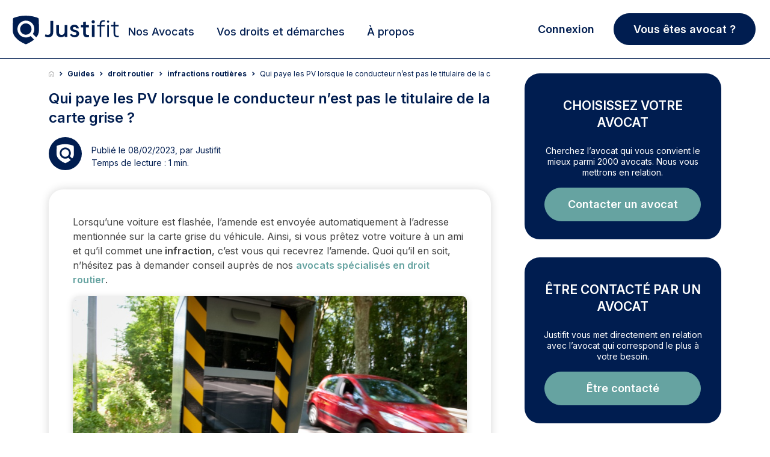

--- FILE ---
content_type: text/html; charset=UTF-8
request_url: https://www.justifit.fr/b/guides/droit-penal/droit-routier/paiement-pv-conducteur-non-titulaire-carte-grise/
body_size: 54490
content:
<!doctype html>
<html lang="fr-FR">
<head><script>(function(w,i,g){w[g]=w[g]||[];if(typeof w[g].push=='function')w[g].push(i)})
(window,'GTM-5MZ6TCX','google_tags_first_party');</script><script>(function(w,d,s,l){w[l]=w[l]||[];(function(){w[l].push(arguments);})('set', 'developer_id.dY2E1Nz', true);
		var f=d.getElementsByTagName(s)[0],
		j=d.createElement(s);j.async=true;j.src='/ebm9/';
		f.parentNode.insertBefore(j,f);
		})(window,document,'script','dataLayer');</script>
    <meta charset="UTF-8">
    <meta name="viewport" content="width=device-width, initial-scale=1, maximum-scale=1, user-scalable=no">
	<meta name="description" content="Lorsqu&#039;une voiture est flashée, l&#039;amende est envoyée automatiquement à l&#039;adresse mentionnée sur la carte grise du véhicule. Ainsi, si vous prêtez votre voiture">
<title>Qui paye les PV lorsque le conducteur n&#039;est pas le titulaire</title>	    <link rel="canonical" href="https://www.justifit.fr/b/guides/droit-penal/droit-routier/paiement-pv-conducteur-non-titulaire-carte-grise/">
		<style>img:is([sizes="auto" i], [sizes^="auto," i]) { contain-intrinsic-size: 3000px 1500px }</style>
	<style id='classic-theme-styles-inline-css'>
/*! This file is auto-generated */
.wp-block-button__link{color:#fff;background-color:#32373c;border-radius:9999px;box-shadow:none;text-decoration:none;padding:calc(.667em + 2px) calc(1.333em + 2px);font-size:1.125em}.wp-block-file__button{background:#32373c;color:#fff;text-decoration:none}
</style>
<style id='global-styles-inline-css'>
:root{--wp--preset--aspect-ratio--square: 1;--wp--preset--aspect-ratio--4-3: 4/3;--wp--preset--aspect-ratio--3-4: 3/4;--wp--preset--aspect-ratio--3-2: 3/2;--wp--preset--aspect-ratio--2-3: 2/3;--wp--preset--aspect-ratio--16-9: 16/9;--wp--preset--aspect-ratio--9-16: 9/16;--wp--preset--color--black: #000000;--wp--preset--color--cyan-bluish-gray: #abb8c3;--wp--preset--color--white: #ffffff;--wp--preset--color--pale-pink: #f78da7;--wp--preset--color--vivid-red: #cf2e2e;--wp--preset--color--luminous-vivid-orange: #ff6900;--wp--preset--color--luminous-vivid-amber: #fcb900;--wp--preset--color--light-green-cyan: #7bdcb5;--wp--preset--color--vivid-green-cyan: #00d084;--wp--preset--color--pale-cyan-blue: #8ed1fc;--wp--preset--color--vivid-cyan-blue: #0693e3;--wp--preset--color--vivid-purple: #9b51e0;--wp--preset--gradient--vivid-cyan-blue-to-vivid-purple: linear-gradient(135deg,rgba(6,147,227,1) 0%,rgb(155,81,224) 100%);--wp--preset--gradient--light-green-cyan-to-vivid-green-cyan: linear-gradient(135deg,rgb(122,220,180) 0%,rgb(0,208,130) 100%);--wp--preset--gradient--luminous-vivid-amber-to-luminous-vivid-orange: linear-gradient(135deg,rgba(252,185,0,1) 0%,rgba(255,105,0,1) 100%);--wp--preset--gradient--luminous-vivid-orange-to-vivid-red: linear-gradient(135deg,rgba(255,105,0,1) 0%,rgb(207,46,46) 100%);--wp--preset--gradient--very-light-gray-to-cyan-bluish-gray: linear-gradient(135deg,rgb(238,238,238) 0%,rgb(169,184,195) 100%);--wp--preset--gradient--cool-to-warm-spectrum: linear-gradient(135deg,rgb(74,234,220) 0%,rgb(151,120,209) 20%,rgb(207,42,186) 40%,rgb(238,44,130) 60%,rgb(251,105,98) 80%,rgb(254,248,76) 100%);--wp--preset--gradient--blush-light-purple: linear-gradient(135deg,rgb(255,206,236) 0%,rgb(152,150,240) 100%);--wp--preset--gradient--blush-bordeaux: linear-gradient(135deg,rgb(254,205,165) 0%,rgb(254,45,45) 50%,rgb(107,0,62) 100%);--wp--preset--gradient--luminous-dusk: linear-gradient(135deg,rgb(255,203,112) 0%,rgb(199,81,192) 50%,rgb(65,88,208) 100%);--wp--preset--gradient--pale-ocean: linear-gradient(135deg,rgb(255,245,203) 0%,rgb(182,227,212) 50%,rgb(51,167,181) 100%);--wp--preset--gradient--electric-grass: linear-gradient(135deg,rgb(202,248,128) 0%,rgb(113,206,126) 100%);--wp--preset--gradient--midnight: linear-gradient(135deg,rgb(2,3,129) 0%,rgb(40,116,252) 100%);--wp--preset--font-size--small: 13px;--wp--preset--font-size--medium: 20px;--wp--preset--font-size--large: 36px;--wp--preset--font-size--x-large: 42px;--wp--preset--spacing--20: 0.44rem;--wp--preset--spacing--30: 0.67rem;--wp--preset--spacing--40: 1rem;--wp--preset--spacing--50: 1.5rem;--wp--preset--spacing--60: 2.25rem;--wp--preset--spacing--70: 3.38rem;--wp--preset--spacing--80: 5.06rem;--wp--preset--shadow--natural: 6px 6px 9px rgba(0, 0, 0, 0.2);--wp--preset--shadow--deep: 12px 12px 50px rgba(0, 0, 0, 0.4);--wp--preset--shadow--sharp: 6px 6px 0px rgba(0, 0, 0, 0.2);--wp--preset--shadow--outlined: 6px 6px 0px -3px rgba(255, 255, 255, 1), 6px 6px rgba(0, 0, 0, 1);--wp--preset--shadow--crisp: 6px 6px 0px rgba(0, 0, 0, 1);}:where(.is-layout-flex){gap: 0.5em;}:where(.is-layout-grid){gap: 0.5em;}body .is-layout-flex{display: flex;}.is-layout-flex{flex-wrap: wrap;align-items: center;}.is-layout-flex > :is(*, div){margin: 0;}body .is-layout-grid{display: grid;}.is-layout-grid > :is(*, div){margin: 0;}:where(.wp-block-columns.is-layout-flex){gap: 2em;}:where(.wp-block-columns.is-layout-grid){gap: 2em;}:where(.wp-block-post-template.is-layout-flex){gap: 1.25em;}:where(.wp-block-post-template.is-layout-grid){gap: 1.25em;}.has-black-color{color: var(--wp--preset--color--black) !important;}.has-cyan-bluish-gray-color{color: var(--wp--preset--color--cyan-bluish-gray) !important;}.has-white-color{color: var(--wp--preset--color--white) !important;}.has-pale-pink-color{color: var(--wp--preset--color--pale-pink) !important;}.has-vivid-red-color{color: var(--wp--preset--color--vivid-red) !important;}.has-luminous-vivid-orange-color{color: var(--wp--preset--color--luminous-vivid-orange) !important;}.has-luminous-vivid-amber-color{color: var(--wp--preset--color--luminous-vivid-amber) !important;}.has-light-green-cyan-color{color: var(--wp--preset--color--light-green-cyan) !important;}.has-vivid-green-cyan-color{color: var(--wp--preset--color--vivid-green-cyan) !important;}.has-pale-cyan-blue-color{color: var(--wp--preset--color--pale-cyan-blue) !important;}.has-vivid-cyan-blue-color{color: var(--wp--preset--color--vivid-cyan-blue) !important;}.has-vivid-purple-color{color: var(--wp--preset--color--vivid-purple) !important;}.has-black-background-color{background-color: var(--wp--preset--color--black) !important;}.has-cyan-bluish-gray-background-color{background-color: var(--wp--preset--color--cyan-bluish-gray) !important;}.has-white-background-color{background-color: var(--wp--preset--color--white) !important;}.has-pale-pink-background-color{background-color: var(--wp--preset--color--pale-pink) !important;}.has-vivid-red-background-color{background-color: var(--wp--preset--color--vivid-red) !important;}.has-luminous-vivid-orange-background-color{background-color: var(--wp--preset--color--luminous-vivid-orange) !important;}.has-luminous-vivid-amber-background-color{background-color: var(--wp--preset--color--luminous-vivid-amber) !important;}.has-light-green-cyan-background-color{background-color: var(--wp--preset--color--light-green-cyan) !important;}.has-vivid-green-cyan-background-color{background-color: var(--wp--preset--color--vivid-green-cyan) !important;}.has-pale-cyan-blue-background-color{background-color: var(--wp--preset--color--pale-cyan-blue) !important;}.has-vivid-cyan-blue-background-color{background-color: var(--wp--preset--color--vivid-cyan-blue) !important;}.has-vivid-purple-background-color{background-color: var(--wp--preset--color--vivid-purple) !important;}.has-black-border-color{border-color: var(--wp--preset--color--black) !important;}.has-cyan-bluish-gray-border-color{border-color: var(--wp--preset--color--cyan-bluish-gray) !important;}.has-white-border-color{border-color: var(--wp--preset--color--white) !important;}.has-pale-pink-border-color{border-color: var(--wp--preset--color--pale-pink) !important;}.has-vivid-red-border-color{border-color: var(--wp--preset--color--vivid-red) !important;}.has-luminous-vivid-orange-border-color{border-color: var(--wp--preset--color--luminous-vivid-orange) !important;}.has-luminous-vivid-amber-border-color{border-color: var(--wp--preset--color--luminous-vivid-amber) !important;}.has-light-green-cyan-border-color{border-color: var(--wp--preset--color--light-green-cyan) !important;}.has-vivid-green-cyan-border-color{border-color: var(--wp--preset--color--vivid-green-cyan) !important;}.has-pale-cyan-blue-border-color{border-color: var(--wp--preset--color--pale-cyan-blue) !important;}.has-vivid-cyan-blue-border-color{border-color: var(--wp--preset--color--vivid-cyan-blue) !important;}.has-vivid-purple-border-color{border-color: var(--wp--preset--color--vivid-purple) !important;}.has-vivid-cyan-blue-to-vivid-purple-gradient-background{background: var(--wp--preset--gradient--vivid-cyan-blue-to-vivid-purple) !important;}.has-light-green-cyan-to-vivid-green-cyan-gradient-background{background: var(--wp--preset--gradient--light-green-cyan-to-vivid-green-cyan) !important;}.has-luminous-vivid-amber-to-luminous-vivid-orange-gradient-background{background: var(--wp--preset--gradient--luminous-vivid-amber-to-luminous-vivid-orange) !important;}.has-luminous-vivid-orange-to-vivid-red-gradient-background{background: var(--wp--preset--gradient--luminous-vivid-orange-to-vivid-red) !important;}.has-very-light-gray-to-cyan-bluish-gray-gradient-background{background: var(--wp--preset--gradient--very-light-gray-to-cyan-bluish-gray) !important;}.has-cool-to-warm-spectrum-gradient-background{background: var(--wp--preset--gradient--cool-to-warm-spectrum) !important;}.has-blush-light-purple-gradient-background{background: var(--wp--preset--gradient--blush-light-purple) !important;}.has-blush-bordeaux-gradient-background{background: var(--wp--preset--gradient--blush-bordeaux) !important;}.has-luminous-dusk-gradient-background{background: var(--wp--preset--gradient--luminous-dusk) !important;}.has-pale-ocean-gradient-background{background: var(--wp--preset--gradient--pale-ocean) !important;}.has-electric-grass-gradient-background{background: var(--wp--preset--gradient--electric-grass) !important;}.has-midnight-gradient-background{background: var(--wp--preset--gradient--midnight) !important;}.has-small-font-size{font-size: var(--wp--preset--font-size--small) !important;}.has-medium-font-size{font-size: var(--wp--preset--font-size--medium) !important;}.has-large-font-size{font-size: var(--wp--preset--font-size--large) !important;}.has-x-large-font-size{font-size: var(--wp--preset--font-size--x-large) !important;}
:where(.wp-block-post-template.is-layout-flex){gap: 1.25em;}:where(.wp-block-post-template.is-layout-grid){gap: 1.25em;}
:where(.wp-block-columns.is-layout-flex){gap: 2em;}:where(.wp-block-columns.is-layout-grid){gap: 2em;}
:root :where(.wp-block-pullquote){font-size: 1.5em;line-height: 1.6;}
</style>
<link rel='stylesheet' id='app_css_0-css' href='https://www.justifit.fr/wp-content/themes/ddfr/build/330.3835f6c7.css?ver=6.8.3' media='all' />
<link rel='stylesheet' id='app_css_1-css' href='https://www.justifit.fr/wp-content/themes/ddfr/build/app.8c4e6705.css?ver=6.8.3' media='all' />
<link rel='stylesheet' id='boxzilla-css' href='https://www.justifit.fr/wp-content/plugins/boxzilla/assets/css/styles.css?ver=3.4.2' media='all' />
<meta name="sentry-trace" content="923e755deee44348bff6b08219391dd5-9b99f5c4affd455c-0" />
<meta name="traceparent" content="00-923e755deee44348bff6b08219391dd5-9b99f5c4affd455c-00" />
<meta name="baggage" content="sentry-trace_id=923e755deee44348bff6b08219391dd5,sentry-sample_rate=0.0001,sentry-transaction=%2Fb%2F%7Bcategory_name%7D,sentry-public_key=24080a1ca10c489aa74529a92b2f663b,sentry-release=v2.26.4,sentry-environment=production,sentry-sampled=false,sentry-sample_rand=0.023488" />
<script id="load-script-js-extra">
var params = {"gtm_id":"GTM-5MZ6TCX"};
</script>
<script src="https://www.justifit.fr/wp-content/themes/ddfr/js/load-script.js?ver=3.0.2" id="load-script-js"></script>
<script src="https://www.justifit.fr/wp-content/themes/ddfr/build/runtime.1399c470.js?ver=6.8.3" id="app_js_0-js" defer data-wp-strategy="defer"></script>
<script src="https://www.justifit.fr/wp-content/themes/ddfr/build/48.d6d04585.js?ver=6.8.3" id="app_js_1-js" defer data-wp-strategy="defer"></script>
<script src="https://www.justifit.fr/wp-content/themes/ddfr/build/875.2129cf2c.js?ver=6.8.3" id="app_js_2-js" defer data-wp-strategy="defer"></script>
<script src="https://www.justifit.fr/wp-content/themes/ddfr/build/692.0dbd2f55.js?ver=6.8.3" id="app_js_3-js" defer data-wp-strategy="defer"></script>
<script src="https://www.justifit.fr/wp-content/themes/ddfr/build/154.d0e94407.js?ver=6.8.3" id="app_js_4-js" defer data-wp-strategy="defer"></script>
<script src="https://www.justifit.fr/wp-content/themes/ddfr/build/971.c9b9d5f2.js?ver=6.8.3" id="app_js_5-js" defer data-wp-strategy="defer"></script>
<script src="https://www.justifit.fr/wp-content/themes/ddfr/build/125.3ec8ef81.js?ver=6.8.3" id="app_js_6-js" defer data-wp-strategy="defer"></script>
<script src="https://www.justifit.fr/wp-content/themes/ddfr/build/app.d7f71865.js?ver=6.8.3" id="app_js_7-js" defer data-wp-strategy="defer"></script>
<script>(()=>{var o=[],i={};["on","off","toggle","show"].forEach((l=>{i[l]=function(){o.push([l,arguments])}})),window.Boxzilla=i,window.boxzilla_queue=o})();</script>    <link rel="icon" type="image/png" href="https://www.justifit.fr/wp-content/themes/ddfr/build/img/favicon-maitrise.5334ab1e.png"/>

	    <meta property='og:title' content='Qui paye les PV lorsque le conducteur n&rsquo;est pas le titulaire de la carte grise ?'>
    <meta property='og:image' content='https://www.justifit.fr/wp-content/uploads/2018/11/367-qui-paye-les-pv-lorsque-lutilisateur-de-la-voiture-nest-pas-le-titulaire-de-la-carte-grise-1-300x192.jpeg'>
    <meta property='og:description' content='Lorsqu&#039;une voiture est flashée, l&#039;amende est envoyée automatiquement à l&#039;adresse mentionnée sur la carte grise du véhicule. Ainsi, si vous prêtez votre voiture à un ami et qu&#039;il commet une infraction, c&#039;est vous qui recevrez l&#039;amende.'>
    <meta property='og:type' content='website'>
    <meta property="og:url" content="https://www.justifit.fr/b/guides/droit-penal/droit-routier/paiement-pv-conducteur-non-titulaire-carte-grise/">
    </head>
<body>
<svg aria-hidden="true" style="position:absolute;width:0;height:0;overflow:hidden" version="1.1"
     xmlns="http://www.w3.org/2000/svg">
    <defs>
        <symbol id="icon-ban" viewBox="0 0 24 24">
            <path
                d="M16 0.5c-8.56 0-15.5 6.94-15.5 15.5s6.94 15.5 15.5 15.5 15.5-6.94 15.5-15.5-6.94-15.5-15.5-15.5zM24.132 7.868c4.090 4.090 4.375 10.343 1.292 14.727l-16.020-16.020c4.388-3.085 10.639-2.796 14.727 1.292zM7.868 24.132c-4.090-4.090-4.375-10.343-1.292-14.727l16.020 16.020c-4.388 3.085-10.639 2.796-14.727-1.292z"></path>
        </symbol>
        <symbol id="icon-balance" viewBox="0 0 24 24">
            <path
                d="M19.81,7.111,17.247,12.8H16.5l2.733-6.056h-4.22V20.851a49.516,49.516,0,0,1,5.307,1.472v.693H8.395v-.74a53.771,53.771,0,0,1,5.219-1.426V6.744H9.528L12.262,12.8h-.746L8.954,7.111,6.391,12.8H5.645L8.395,6.71v-.7h4.587a1.546,1.546,0,0,1,1.335-1.669,1.544,1.544,0,0,1,1.335,1.669h4.672v.6l2.8,6.19h-.746L19.81,7.111Zm-7.5,6.382a3.42,3.42,0,0,1-3.355,3.588A3.45,3.45,0,0,1,5.6,13.493s6.709,0,6.709,0Zm4.24,0s6.71,0,6.71,0a3.362,3.362,0,1,1-6.71,0Z"/>
        </symbol>
        <symbol id="icon-maps" viewBox="0 0 24 24">
            <path id="Tracé_1" data-name="Tracé 1"
                  d="M18.409,8.455c0,5.409-6.955,10.045-6.955,10.045S4.5,13.864,4.5,8.455a6.955,6.955,0,1,1,13.909,0Z"
                  transform="translate(-1.5)" stroke-linecap="round" stroke-linejoin="round" stroke-width="2"/>
            <path id="Tracé_2" data-name="Tracé 2"
                  d="M18.136,12.818A2.318,2.318,0,1,1,15.818,10.5,2.318,2.318,0,0,1,18.136,12.818Z"
                  transform="translate(-5.864 -4.864)" stroke-linecap="round" stroke-linejoin="round" stroke-width="2"/>
        </symbol>
        <symbol id="icon-search" viewBox="0 0 24 24">
            <path id="Icon_awesome-search" data-name="Icon awesome-search"
                  d="M17.882,15.676l-3.53-3.53a.849.849,0,0,0-.6-.248h-.577A7.362,7.362,0,1,0,11.9,13.173v.577a.849.849,0,0,0,.248.6l3.53,3.53a.846.846,0,0,0,1.2,0l1-1a.854.854,0,0,0,0-1.2ZM7.365,11.9A4.533,4.533,0,1,1,11.9,7.365,4.53,4.53,0,0,1,7.365,11.9Z"
                  transform="translate(0 1.814)"/>
        </symbol>
        <symbol id="icon-cross" viewBox="0 0 24 24">
            <path id="Icon_metro-cross" data-name="Icon metro-cross"
                  d="M14.461,11.569h0l-3.64-3.64,3.64-3.64h0a.376.376,0,0,0,0-.53l-1.72-1.72a.376.376,0,0,0-.53,0h0l-3.64,3.64L4.93,2.038h0a.376.376,0,0,0-.53,0L2.68,3.757a.376.376,0,0,0,0,.53h0l3.64,3.64-3.64,3.64h0a.376.376,0,0,0,0,.53l1.72,1.72a.376.376,0,0,0,.53,0h0l3.64-3.64,3.64,3.64h0a.376.376,0,0,0,.53,0l1.72-1.72a.376.376,0,0,0,0-.53Z"
                  transform="translate(2.929 2.572)"/>
        </symbol>
        <symbol id="icon-info" viewBox="0 0 24 24">
            <path id="Tracé_48" data-name="Tracé 48" d="M20.12,11.56A8.56,8.56,0,1,1,11.56,3a8.56,8.56,0,0,1,8.56,8.56Z"
                  stroke-linecap="round" stroke-linejoin="round" stroke-width="2"/>
            <path id="Tracé_49" data-name="Tracé 49" d="M18,21.424V18" transform="translate(-6.44 -6.44)"
                  stroke-linecap="round" stroke-linejoin="round" stroke-width="2"/>
            <path id="Tracé_50" data-name="Tracé 50" d="M18,12h0" transform="translate(-6.44 -3.864)"
                  stroke-linecap="round" stroke-linejoin="round" stroke-width="2"/>
        </symbol>
        <symbol id="icon-filters" viewBox="0 0 24 24">
            <path id="Tracé_6" data-name="Tracé 6"
                  d="M26.664,8.852H10.926a.926.926,0,0,1,0-1.852H26.664a.926.926,0,1,1,0,1.852"
                  transform="translate(-0.717 -0.313)"/>
            <path id="Tracé_7" data-name="Tracé 7"
                  d="M6.7,8.852H3.926A.926.926,0,0,1,3.926,7H6.7a.926.926,0,0,1,0,1.852"
                  transform="translate(-0.198 -0.313)"/>
            <path id="Tracé_8" data-name="Tracé 8"
                  d="M19.664,16.852H3.926a.926.926,0,0,1,0-1.852H19.664a.926.926,0,0,1,0,1.852"
                  transform="translate(-0.198 -0.907)"/>
            <path id="Tracé_9" data-name="Tracé 9"
                  d="M10.406,24.852H3.926a.926.926,0,1,1,0-1.852h6.48a.926.926,0,1,1,0,1.852"
                  transform="translate(-0.198 -1.501)"/>
            <path id="Tracé_10" data-name="Tracé 10"
                  d="M8.777,10.555a2.777,2.777,0,1,1,2.777-2.777,2.777,2.777,0,0,1-2.777,2.777m0-3.7a.926.926,0,1,0,.926.926.926.926,0,0,0-.926-.926"
                  transform="translate(-0.42 -0.165)"/>
            <path id="Tracé_11" data-name="Tracé 11"
                  d="M22.777,18.555a2.777,2.777,0,1,1,2.777-2.777,2.777,2.777,0,0,1-2.777,2.777m0-3.7a.926.926,0,1,0,.926.926.926.926,0,0,0-.926-.926"
                  transform="translate(-1.459 -0.759)"/>
            <path id="Tracé_12" data-name="Tracé 12"
                  d="M12.777,26.555a2.777,2.777,0,1,1,2.777-2.777,2.777,2.777,0,0,1-2.777,2.777m0-3.7a.926.926,0,1,0,.926.926.926.926,0,0,0-.926-.926"
                  transform="translate(-0.717 -1.352)"/>
            <path id="Tracé_13" data-name="Tracé 13"
                  d="M27.7,16.852H24.926a.926.926,0,1,1,0-1.852H27.7a.926.926,0,0,1,0,1.852"
                  transform="translate(-1.756 -0.907)"/>
            <path id="Tracé_14" data-name="Tracé 14"
                  d="M26.961,24.852H14.926a.926.926,0,1,1,0-1.852H26.961a.926.926,0,0,1,0,1.852"
                  transform="translate(-1.014 -1.501)"/>
        </symbol>
        <symbol id="legal-aid-new-icon" viewBox="0 0 16 16">
            <path fill-rule="evenodd" clip-rule="evenodd"
                  d="M3.98933 14H2.66667C2.29867 14 2 13.7013 2 13.3333V9.33333C2 8.96533 2.29867 8.66666 2.66667 8.66666H3.98933C4.35733 8.66666 4.656 8.96533 4.656 9.33333V13.3333C4.656 13.7013 4.35733 14 3.98933 14Z"
                  fill="#fff" stroke="currentColor" stroke-linecap="round" stroke-linejoin="round"/>
            <path
                d="M8.63976 11.3333H10.1891C10.4764 11.3333 10.7558 11.24 10.9858 11.0667L12.5898 9.85867C12.9904 9.55734 13.5504 9.59734 13.9044 9.95267V9.95267C14.2971 10.3473 14.2971 10.9867 13.9044 11.3807L12.5284 12.7627C12.1578 13.1347 11.6858 13.3887 11.1711 13.492L9.2251 13.8827C8.83976 13.96 8.44176 13.9507 8.05976 13.8547L6.30043 13.4133C6.09043 13.36 5.87376 13.3333 5.65643 13.3333H4.65576"
                fill="#fff" stroke="currentColor" stroke-linecap="round" stroke-linejoin="round"/>
            <path
                d="M8.63976 11.3333H9.62576C10.1811 11.3333 10.6318 10.8813 10.6318 10.3233V10.1213C10.6318 9.658 10.3178 9.254 9.86976 9.142L8.34776 8.76C8.10043 8.698 7.84643 8.66666 7.59176 8.66666C6.97643 8.66666 6.37443 8.84933 5.86243 9.19266L4.65576 10"
                fill="#fff" stroke="currentColor" stroke-linecap="round" stroke-linejoin="round"/>
            <path fill-rule="evenodd" clip-rule="evenodd"
                  d="M10.1909 2.44067L9.95824 2.68934L9.72491 2.44067C9.21357 1.89534 8.36557 1.85067 7.80024 2.33867C7.22224 2.83734 7.15357 3.702 7.62891 4.30067C8.30891 5.15667 9.08824 6.002 9.95824 6.66667C10.8502 5.98534 11.6462 5.11467 12.3382 4.23667C12.7876 3.66667 12.6949 2.83934 12.1469 2.36534L12.1216 2.34334C11.5509 1.85067 10.7022 1.89534 10.1909 2.44067Z"
                  fill="#FF2042" stroke="#FF2042" stroke-linecap="round" stroke-linejoin="round"/>
        </symbol>
    </defs>
</svg>


<header id="masthead" class="site-header h_m position-relative">
    <div id="preloader" style="display: none;">
        <div id="status">
            <div class="bouncing-loader">
                <div></div>
                <div></div>
                <div></div>
            </div>
        </div>
    </div>
    <a name="top"></a>
    <!--Bootstrap Menu-->
    <div class="head container px-3 py-0">
        <div class="row align-items-center mt-0 mt-md-2  position-relative">
            <div class="col-12 col-lg-2 h-100 m-0 p-0">
                <!--Mobile Menu-->
                <input type="checkbox" id="offcanvas-menu" class="tg d-none"/>
                <div class="hamb-mnu d-lg-none">
                    <aside class="m-ctr">
                        <label
                            for="offcanvas-menu"
                            class="c-btn"
                            data-testid="mobile-homepage-navigation-dropdown-close-button"
                        ></label>
                        <div class="m-scrl">
                            <div class="menu-heading clearfix"></div>
                            <nav class="m-menu">
                                <ul class="nav-links-mobile">
                                    <li class="mt-2">
                                        <a href="https://www.justifit.fr/trouver/avocats/france/">
                                            <span>
                                                Nos Avocats                                            </span>
                                        </a>
                                    </li>
                                    <li class="py-0 border-bottom-0">
                                        <div class="accordion accordion-flush" id="accordionChoisir">
                                            <div class="accordion-item">
                                                <h2 class="accordion-header">
                                                    <button class="accordion-button collapsed" type="button"
                                                            data-bs-toggle="collapse"
                                                            data-bs-target="#flush-collapseChoisir"
                                                            aria-expanded="false" aria-controls="flush-collapseChoisir">
                                                        Choisir son Avocat                                                    </button>
                                                </h2>
                                                <div id="flush-collapseChoisir" class="accordion-collapse collapse"
                                                     data-bs-parent="#accordionChoisir">
                                                    <div class="accordion-body">
                                                        <div class="menu-mobile-choisir-son-avocat-container"><ul id="choose-lawyer" class="menu"><li id="menu-item-76325" class="menu-item menu-item-type-taxonomy menu-item-object-category menu-item-76325"><a href="https://www.justifit.fr/b/guides/choisir-avocat/">Tous nos conseils pour choisir son avocat</a></li>
<li id="menu-item-72691" class="menu-item menu-item-type-taxonomy menu-item-object-category menu-item-72691"><a href="https://www.justifit.fr/b/guides/choisir-avocat/aide-juridictionnelle/">Aide juridictionnelle</a></li>
<li id="menu-item-72692" class="menu-item menu-item-type-taxonomy menu-item-object-category menu-item-72692"><a href="https://www.justifit.fr/b/guides/choisir-avocat/honoraires/">Honoraires avocat et relation</a></li>
<li id="menu-item-72693" class="menu-item menu-item-type-taxonomy menu-item-object-category menu-item-72693"><a href="https://www.justifit.fr/b/guides/choisir-avocat/porter-plainte/">Porter plainte</a></li>
<li id="menu-item-72694" class="menu-item menu-item-type-taxonomy menu-item-object-category menu-item-72694"><a href="https://www.justifit.fr/b/guides/choisir-avocat/professionnels-de-la-justice/">Professionnels de la justice</a></li>
</ul></div>                                                    </div>
                                                </div>
                                            </div>
                                        </div>
                                    </li>
                                    <li class="py-0 border-bottom-0">
                                        <div class="accordion accordion-flush" id="accordionGuides">
                                            <div class="accordion-item">
                                                <h2 class="accordion-header">
                                                    <button class="accordion-button collapsed" type="button"
                                                            data-bs-toggle="collapse"
                                                            data-bs-target="#flush-collapseGuides" aria-expanded="false"
                                                            aria-controls="flush-collapseGuides">
                                                        Vos droits et démarches                                                    </button>
                                                </h2>
                                                <div id="flush-collapseGuides" class="accordion-collapse collapse"
                                                     data-bs-parent="#accordionGuides">
                                                    <div class="accordion-body">
                                                        <div class="menu-mobile-guides-juridiques-container"><ul id="legal-guides" class="menu"><li id="menu-item-76319" class="menu-item menu-item-type-taxonomy menu-item-object-category current-post-ancestor menu-item-76319"><a href="https://www.justifit.fr/b/guides/">Tous nos articles juridiques</a></li>
<li id="menu-item-72695" class="menu-item menu-item-type-taxonomy menu-item-object-category menu-item-72695"><a href="https://www.justifit.fr/b/guides/droit-travail/">Droit du travail</a></li>
<li id="menu-item-72696" class="menu-item menu-item-type-taxonomy menu-item-object-category menu-item-72696"><a href="https://www.justifit.fr/b/guides/divorce/">Divorce</a></li>
<li id="menu-item-72697" class="menu-item menu-item-type-taxonomy menu-item-object-category menu-item-72697"><a href="https://www.justifit.fr/b/guides/droit-famille/">Droit de la famille</a></li>
<li id="menu-item-72698" class="menu-item menu-item-type-taxonomy menu-item-object-category menu-item-72698"><a href="https://www.justifit.fr/b/guides/droit-penal/">Droit pénal</a></li>
<li id="menu-item-72699" class="menu-item menu-item-type-taxonomy menu-item-object-category menu-item-72699"><a href="https://www.justifit.fr/b/guides/droit-etrangers/">Droit des étrangers</a></li>
<li id="menu-item-72700" class="menu-item menu-item-type-taxonomy menu-item-object-category menu-item-72700"><a href="https://www.justifit.fr/b/guides/droit-societes/">Droit des sociétés</a></li>
<li id="menu-item-72703" class="menu-item menu-item-type-taxonomy menu-item-object-category current-post-ancestor current-menu-parent current-post-parent menu-item-72703"><a href="https://www.justifit.fr/b/guides/droit-routier/">Droit routier</a></li>
<li id="menu-item-72704" class="menu-item menu-item-type-taxonomy menu-item-object-category menu-item-72704"><a href="https://www.justifit.fr/b/guides/droit-immobilier/">Droit de l&rsquo;immobilier</a></li>
<li id="menu-item-76323" class="menu-item menu-item-type-taxonomy menu-item-object-category menu-item-76323"><a href="https://www.justifit.fr/b/guides/droit-fiscal-guides/">Droit fiscal</a></li>
<li id="menu-item-72706" class="menu-item menu-item-type-taxonomy menu-item-object-category menu-item-72706"><a href="https://www.justifit.fr/b/guides/droit-contrats/">Droit des contrats</a></li>
<li id="menu-item-72707" class="menu-item menu-item-type-taxonomy menu-item-object-category menu-item-72707"><a href="https://www.justifit.fr/b/guides/droit-informatique/">Droit Numérique &#8211; informatique &#8211; internet</a></li>
<li id="menu-item-72708" class="menu-item menu-item-type-taxonomy menu-item-object-category menu-item-72708"><a href="https://www.justifit.fr/b/guides/droit-consommation/">Droit de la consommation</a></li>
<li id="menu-item-72709" class="menu-item menu-item-type-taxonomy menu-item-object-category menu-item-72709"><a href="https://www.justifit.fr/b/guides/droit-sante/">Droit de la santé</a></li>
<li id="menu-item-72710" class="menu-item menu-item-type-taxonomy menu-item-object-category menu-item-72710"><a href="https://www.justifit.fr/b/guides/droit-des-animaux/">Droit des animaux</a></li>
<li id="menu-item-76322" class="menu-item menu-item-type-taxonomy menu-item-object-category menu-item-76322"><a href="https://www.justifit.fr/b/guides/droit-des-assurances-guides/">Droit des assurances</a></li>
<li id="menu-item-72711" class="menu-item menu-item-type-taxonomy menu-item-object-category menu-item-72711"><a href="https://www.justifit.fr/b/guides/droit-propriete-intellectuelle/">Propriété intellectuelle</a></li>
<li id="menu-item-76321" class="menu-item menu-item-type-taxonomy menu-item-object-category menu-item-76321"><a href="https://www.justifit.fr/b/guides/simulateurs/">Simulateurs</a></li>
<li id="menu-item-72705" class="menu-item menu-item-type-taxonomy menu-item-object-category menu-item-72705"><a href="https://www.justifit.fr/b/actualites/">Actualités</a></li>
</ul></div>                                                    </div>
                                                </div>
                                            </div>
                                        </div>
                                    </li>

                                    <li class="py-0 border-bottom-0">
                                        <div class="accordion accordion-flush" id="collapse-a-propos">
                                            <div class="accordion-item">
                                                <h2 class="accordion-header">
                                                    <button
                                                        class="accordion-button collapsed"
                                                        type="button"
                                                        data-bs-toggle="collapse"
                                                        data-bs-target="#flush-collapse-a-propos"
                                                        aria-expanded="false" aria-controls="flush-collapse-a-propos">
                                                        À propos                                                    </button>
                                                </h2>
                                                <div id="flush-collapse-a-propos" class="accordion-collapse collapse"
                                                     data-bs-parent="#collapse-a-propos">
                                                    <div class="accordion-body p-0 mt-3 mb-4">
                                                        <div class="menu-mobile-menu-about-us-container"><ul id="menu-mobile-menu-about-us" class="menu"><li id="menu-item-85393" class="menu-item menu-item-type-post_type menu-item-object-page menu-item-85393"><a href="https://www.justifit.fr/qui-sommes-nous/">Qui sommes-nous ?</a></li>
<li id="menu-item-85397" class="menu-item menu-item-type-post_type menu-item-object-page menu-item-85397"><a href="https://www.justifit.fr/developpez-votre-clientele/">Notre offre avocat</a></li>
<li id="menu-item-85391" class="menu-item menu-item-type-post_type menu-item-object-page menu-item-85391"><a href="https://www.justifit.fr/notre-ligne-editoriale-du-comite-dexperts/">Notre ligne éditoriale</a></li>
<li id="menu-item-85392" class="menu-item menu-item-type-post_type menu-item-object-page menu-item-85392"><a href="https://www.justifit.fr/comite-expert/">Notre comité d’experts</a></li>
</ul></div>                                                    </div>
                                                </div>
                                            </div>
                                        </div>
                                    </li>

                                                                            <li>
                                            <a href="/recrutement/">
                                                <p class="m-0">
                                                    Justifit                                                    <span class="text-pink">
                                                    Recrutement                                                </span>
                                                </p>
                                                <small style="font-weight: 400;">
                                                    Notre site dédié à la carrière des avocats                                                </small>
                                            </a>
                                        </li>
                                    
                                                                            <li class="py-0 border-bottom-0">
                                            <div class="accordion accordion-flush" id="accordionMaitrise">
                                                <div class="accordion-item">
                                                    <h2 class="accordion-header">
                                                        <button
                                                            class="accordion-button collapsed"
                                                            type="button"
                                                            data-bs-toggle="collapse"
                                                            data-bs-target="#flush-collapseMaitrise"
                                                            aria-expanded="false"
                                                            aria-controls="flush-collapseMaitrise"
                                                        >
                                                            <div>
                                                                <span class="d-block">
                                                                    Découvrez                                                                    <span class="text-secondary">
                                                                        Maîtrise                                                                    </span>
                                                                </span>
                                                                <small class="fw-normal">
                                                                    Notre média pour les avocats connectés                                                                </small>
                                                            </div>
                                                        </button>
                                                    </h2>
                                                    <div id="flush-collapseMaitrise" class="accordion-collapse collapse"
                                                         data-bs-parent="#accordionMaitrise">
                                                        <div class="accordion-body">
                                                            <div class="menu-mobile-maitrise-container"><ul id="maitrise" class="menu"><li id="menu-item-76324" class="menu-item menu-item-type-taxonomy menu-item-object-category menu-item-76324"><a href="https://www.justifit.fr/b/maitrise/">Tous nos articles pour les avocats</a></li>
<li id="menu-item-72714" class="menu-item menu-item-type-taxonomy menu-item-object-category menu-item-72714"><a href="https://www.justifit.fr/b/maitrise/business/">Business</a></li>
<li id="menu-item-72715" class="menu-item menu-item-type-taxonomy menu-item-object-category menu-item-72715"><a href="https://www.justifit.fr/b/maitrise/marketing/">Marketing</a></li>
<li id="menu-item-72716" class="menu-item menu-item-type-taxonomy menu-item-object-category menu-item-72716"><a href="https://www.justifit.fr/b/maitrise/outils-digitaux/">Outils digitaux</a></li>
<li id="menu-item-72717" class="menu-item menu-item-type-taxonomy menu-item-object-category menu-item-72717"><a href="https://www.justifit.fr/b/maitrise/dev-perso/">Développement perso</a></li>
<li id="menu-item-72718" class="menu-item menu-item-type-taxonomy menu-item-object-category menu-item-72718"><a href="https://www.justifit.fr/b/maitrise/gestion-cabinet/">Gestion du cabinet</a></li>
</ul></div>                                                        </div>
                                                    </div>
                                                </div>
                                            </div>
                                        </li>
                                    
                                                                            <li>
                                            <a href="https://moncompte.justifit.fr/connexion-avocat" class="d-flex align-items-end">
                                            <span>
                                                Connexion avocat                                            </span>
                                                <img src="https://www.justifit.fr/wp-content/themes/ddfr/build/img/lock.4aca321f.svg" class="ms-1" alt="Connexion" width="25px" />
                                            </a>
                                        </li>
                                    
                                    <li>
                                        <a
                                            class="btn btn-primary btn-lg fs-5"
                                            href="/developpez-votre-clientele/"
                                        >
                                            Vous êtes avocat ?                                        </a>
                                    </li>
                                </ul>
                                                            </nav>
                        </div>
                    </aside>
                    <label for="offcanvas-menu" class="fsc"></label>
                </div>
                <!--Mobile Menu-->
                <!--Justifit Logo-->
                <div class="logo mt-1 mt-md-0 mb-1">
                    <a
                        href="https://www.justifit.fr/">
                        <img
                            src="https://www.justifit.fr/wp-content/themes/ddfr/build/img/justifit-logo-dark.180ef0ef.svg"
                            class="mb-1"
                            alt="Avocats, nos conseils pour développer la croissance de votre cabinet"
                        />
                    </a>
                </div>
                <!--Justifit Logo-->
                    <div
        class="h-nav"
        data-testid="mobile-homepage-navigation-dropdown-expand-button"
    >
        <label for="offcanvas-menu" class="t-btn"></label>
    </div>

            <div class="h-srch h-ic">
            <a class="lb icon-search" href="#search"></a>
            <div class="lb-btn">
                <div class="lb-t" id="search">
                    <form
                        role="search" method="get" class="justifit-fullscreen-searchform"
                        action="https://www.justifit.fr/"
                    >
                        <label>
                            <input
                                type="search" class="search-field"
                                placeholder="Recherche dans les articles"
                                value="" name="s"
                                title="Votre Recherche :"
                            />
                        </label>
                        <label class="search-button search-overlay">
                            <i aria-hidden="true"></i>
                            <input type="hidden" name="post_type" value="post"/>
                            <input type="submit" class="search-submit"
                                   value=""/>
                        </label>
                    </form>
                    <a class="lb-x" href="#"></a>
                </div>
            </div>
        </div>
                    </div>
            <div class="col-6 mt-0 d-none d-md-flex text-start h-100 menu-holder align-items-center">
                <!-- Main Menu-->
                    <nav class="menu-head mt-n1">
        <div class="p-menu">
            <ul class="header-menu p-0 m-0">
                
                    <li class=" menu-item-type-post_type_archive menu-item-object-lawyer d-inline-block me-4">
                        <a class="px-0 pt-4 pb-3 d-block font-weight-semibold"
                           href="https://www.justifit.fr/trouver/avocats/france/">
                            Nos Avocats                        </a>

                        
                                            </li>
                
                    <li class=" menu-item-type-taxonomy menu-item-object-category current-post-ancestor d-inline-block me-4">
                        <a class="px-0 pt-4 pb-3 d-block font-weight-semibold"
                           href="https://www.justifit.fr/b/guides/">
                            Vos droits et démarches                        </a>

                                                                                <div class="dropdown p-5 bg-white rounded-4 w-100">
                                <div class="row">
                                    <div class="col-9">
                                        <div class="row">
                                                                                            <div class="col-4 mb-4">
                                                    <ul>
                                                        
            <li class=" menu-item-type-taxonomy menu-item-object-category ">
            <a
                href="https://www.justifit.fr/b/guides/droit-travail/"
                class="pb-1 d-block font-weight-semibold fs-18"
                target="_blank"
            >
                Droit du travail            </a>

                            <ul class="ps-0">
                    
                        <li class=" menu-item-type-taxonomy menu-item-object-category ">
                            <a href="https://www.justifit.fr/b/guides/droit-travail/contrat/" class="pb-1 d-block">
                                Contrat de travail                            </a>
                        </li>
                    
                        <li class=" menu-item-type-taxonomy menu-item-object-category ">
                            <a href="https://www.justifit.fr/b/guides/droit-travail/harcelement-au-travail/" class="pb-1 d-block">
                                Harcèlement au travail                            </a>
                        </li>
                    
                        <li class=" menu-item-type-taxonomy menu-item-object-category ">
                            <a href="https://www.justifit.fr/b/guides/droit-travail/licenciement-travail/" class="pb-1 d-block">
                                Licenciement                            </a>
                        </li>
                    
                        <li class=" menu-item-type-taxonomy menu-item-object-category ">
                            <a href="https://www.justifit.fr/b/guides/droit-travail/rupture-conventionnelle-travail/" class="pb-1 d-block">
                                Rupture conventionnelle                            </a>
                        </li>
                    
                        <li class="text-secondary menu-item-type-taxonomy menu-item-object-category ">
                            <a href="https://www.justifit.fr/b/guides/droit-travail/" class="pb-1 d-block">
                                Voir plus &gt;                            </a>
                        </li>
                                    </ul>
                    </li>

                                                            </ul>
                                                </div>
                                                                                            <div class="col-4 mb-4">
                                                    <ul>
                                                        
            <li class=" menu-item-type-taxonomy menu-item-object-category current-post-ancestor current-menu-parent current-post-parent ">
            <a
                href="https://www.justifit.fr/b/guides/droit-routier/"
                class="pb-1 d-block font-weight-semibold fs-18"
                target="_blank"
            >
                Droit routier            </a>

                            <ul class="ps-0">
                    
                        <li class=" menu-item-type-taxonomy menu-item-object-category ">
                            <a href="https://www.justifit.fr/b/guides/droit-routier/accident-de-la-route/" class="pb-1 d-block">
                                Accident de la route                            </a>
                        </li>
                    
                        <li class=" menu-item-type-taxonomy menu-item-object-category ">
                            <a href="https://www.justifit.fr/b/guides/droit-routier/code-de-la-route-guide/" class="pb-1 d-block">
                                Code de la route                            </a>
                        </li>
                    
                        <li class=" menu-item-type-taxonomy menu-item-object-category current-post-ancestor current-menu-parent current-post-parent ">
                            <a href="https://www.justifit.fr/b/guides/droit-routier/infractions-routieres/" class="pb-1 d-block">
                                Infractions routières                            </a>
                        </li>
                    
                        <li class=" menu-item-type-taxonomy menu-item-object-category ">
                            <a href="https://www.justifit.fr/b/guides/droit-routier/permis-de-conduire-droit-routier/" class="pb-1 d-block">
                                Permis de conduire                            </a>
                        </li>
                    
                        <li class="text-secondary menu-item-type-taxonomy menu-item-object-category current-post-ancestor current-menu-parent current-post-parent ">
                            <a href="https://www.justifit.fr/b/guides/droit-routier/" class="pb-1 d-block">
                                Voir plus &gt;                            </a>
                        </li>
                                    </ul>
                    </li>

                                                            </ul>
                                                </div>
                                                                                            <div class="col-4 mb-4">
                                                    <ul>
                                                        
            <li class=" menu-item-type-taxonomy menu-item-object-category ">
            <a
                href="https://www.justifit.fr/b/guides/droit-penal/"
                class="pb-1 d-block font-weight-semibold fs-18"
                target="_blank"
            >
                Droit pénal            </a>

                            <ul class="ps-0">
                    
                        <li class=" menu-item-type-taxonomy menu-item-object-category ">
                            <a href="https://www.justifit.fr/b/guides/droit-penal/agression/" class="pb-1 d-block">
                                Agression                            </a>
                        </li>
                    
                        <li class=" menu-item-type-taxonomy menu-item-object-category ">
                            <a href="https://www.justifit.fr/b/guides/droit-penal/harcelement/" class="pb-1 d-block">
                                Harcèlement                            </a>
                        </li>
                    
                        <li class=" menu-item-type-taxonomy menu-item-object-category ">
                            <a href="https://www.justifit.fr/b/guides/droit-penal/justice-des-mineurs/" class="pb-1 d-block">
                                Justice des mineurs                            </a>
                        </li>
                    
                        <li class=" menu-item-type-taxonomy menu-item-object-category ">
                            <a href="https://www.justifit.fr/b/guides/droit-penal/violences-conjugales/" class="pb-1 d-block">
                                Violences conjugales                            </a>
                        </li>
                    
                        <li class="text-secondary menu-item-type-taxonomy menu-item-object-category ">
                            <a href="https://www.justifit.fr/b/guides/droit-penal/" class="pb-1 d-block">
                                Voir plus &gt;                            </a>
                        </li>
                                    </ul>
                    </li>

                                                            </ul>
                                                </div>
                                                                                            <div class="col-4 mb-4">
                                                    <ul>
                                                        
            <li class=" menu-item-type-taxonomy menu-item-object-category ">
            <a
                href="https://www.justifit.fr/b/guides/droit-etrangers/"
                class="pb-1 d-block font-weight-semibold fs-18"
                target="_blank"
            >
                Droit des étrangers            </a>

                            <ul class="ps-0">
                    
                        <li class=" menu-item-type-taxonomy menu-item-object-category ">
                            <a href="https://www.justifit.fr/b/guides/droit-etrangers/demande-de-nationalite-francaise/" class="pb-1 d-block">
                                Demande de nationalité française                            </a>
                        </li>
                    
                        <li class=" menu-item-type-taxonomy menu-item-object-category ">
                            <a href="https://www.justifit.fr/b/guides/droit-etrangers/droit-des-sans-papiers/" class="pb-1 d-block">
                                Droit des sans-papiers                            </a>
                        </li>
                    
                        <li class=" menu-item-type-taxonomy menu-item-object-category ">
                            <a href="https://www.justifit.fr/b/guides/droit-etrangers/oqtf/" class="pb-1 d-block">
                                OQTF                            </a>
                        </li>
                    
                        <li class=" menu-item-type-taxonomy menu-item-object-category ">
                            <a href="https://www.justifit.fr/b/guides/droit-etrangers/titre-de-sejour/" class="pb-1 d-block">
                                Titre de séjour                            </a>
                        </li>
                    
                        <li class="text-secondary menu-item-type-taxonomy menu-item-object-category ">
                            <a href="https://www.justifit.fr/b/guides/droit-etrangers/" class="pb-1 d-block">
                                Voir plus &gt;                            </a>
                        </li>
                                    </ul>
                    </li>

                                                            </ul>
                                                </div>
                                                                                            <div class="col-4 mb-4">
                                                    <ul>
                                                        
            <li class=" menu-item-type-taxonomy menu-item-object-category ">
            <a
                href="https://www.justifit.fr/b/guides/divorce/"
                class="pb-1 d-block font-weight-semibold fs-18"
                target="_blank"
            >
                Divorce            </a>

                            <ul class="ps-0">
                    
                        <li class=" menu-item-type-taxonomy menu-item-object-category ">
                            <a href="https://www.justifit.fr/b/guides/divorce/cout-dun-divorce/" class="pb-1 d-block">
                                Coût d&#039;un divorce                            </a>
                        </li>
                    
                        <li class=" menu-item-type-taxonomy menu-item-object-category ">
                            <a href="https://www.justifit.fr/b/guides/divorce/garde-des-enfants/" class="pb-1 d-block">
                                Garde des enfants                            </a>
                        </li>
                    
                        <li class=" menu-item-type-taxonomy menu-item-object-category ">
                            <a href="https://www.justifit.fr/b/guides/divorce/pension-alimentaire/" class="pb-1 d-block">
                                Pension alimentaire                            </a>
                        </li>
                    
                        <li class=" menu-item-type-taxonomy menu-item-object-category ">
                            <a href="https://www.justifit.fr/b/guides/divorce/procedures-dun-divorce/" class="pb-1 d-block">
                                Procédures d&#039;un divorce                            </a>
                        </li>
                    
                        <li class="text-secondary menu-item-type-taxonomy menu-item-object-category ">
                            <a href="https://www.justifit.fr/b/guides/divorce/" class="pb-1 d-block">
                                Voir plus &gt;                            </a>
                        </li>
                                    </ul>
                    </li>

                                                            </ul>
                                                </div>
                                                                                            <div class="col-4 mb-4">
                                                    <ul>
                                                        
            <li class=" menu-item-type-taxonomy menu-item-object-category ">
            <a
                href="https://www.justifit.fr/b/guides/droit-famille/"
                class="pb-1 d-block font-weight-semibold fs-18"
                target="_blank"
            >
                Droit de la famille            </a>

                            <ul class="ps-0">
                    
                        <li class=" menu-item-type-taxonomy menu-item-object-category ">
                            <a href="https://www.justifit.fr/b/guides/droit-famille/droit-patrimoine/" class="pb-1 d-block">
                                Droit du patrimoine                            </a>
                        </li>
                    
                        <li class=" menu-item-type-taxonomy menu-item-object-category ">
                            <a href="https://www.justifit.fr/b/guides/droit-famille/filiation/" class="pb-1 d-block">
                                Filiation                            </a>
                        </li>
                    
                        <li class="text-secondary menu-item-type-taxonomy menu-item-object-category ">
                            <a href="https://www.justifit.fr/b/guides/droit-famille/" class="pb-1 d-block">
                                Voir plus &gt;                            </a>
                        </li>
                                    </ul>
                    </li>

                                                            </ul>
                                                </div>
                                                                                            <div class="col-4 mb-4">
                                                    <ul>
                                                        
            <li class=" menu-item-type-taxonomy menu-item-object-category ">
            <a
                href="https://www.justifit.fr/b/guides/droit-societes/"
                class="pb-1 d-block font-weight-semibold fs-18"
                target="_blank"
            >
                Droit des sociétés            </a>

                            <ul class="ps-0">
                    
                        <li class="text-secondary menu-item-type-taxonomy menu-item-object-category ">
                            <a href="https://www.justifit.fr/b/guides/droit-societes/" class="pb-1 d-block">
                                Voir plus &gt;                            </a>
                        </li>
                                    </ul>
                    </li>

                                                            </ul>
                                                </div>
                                                                                            <div class="col-4 mb-4">
                                                    <ul>
                                                        
            <li class=" menu-item-type-taxonomy menu-item-object-category ">
            <a
                href="https://www.justifit.fr/b/guides/droit-immobilier/"
                class="pb-1 d-block font-weight-semibold fs-18"
                target="_blank"
            >
                Droit de l&#039;immobilier            </a>

                            <ul class="ps-0">
                    
                        <li class="text-secondary menu-item-type-taxonomy menu-item-object-category ">
                            <a href="https://www.justifit.fr/b/guides/droit-immobilier/" class="pb-1 d-block">
                                Voir plus &gt;                            </a>
                        </li>
                                    </ul>
                    </li>

                                                            </ul>
                                                </div>
                                            
                                            <div class="col-4 mb-4">
                                                <ul>
                                                    
            <li class=" menu-item-type-taxonomy menu-item-object-category ">
            <a
                href="https://www.justifit.fr/b/guides/droit-des-animaux/"
                class="pb-1 d-block font-weight-semibold fs-18"
                target="_blank"
            >
                Droit des animaux            </a>

                    </li>

        
            <li class=" menu-item-type-taxonomy menu-item-object-category ">
            <a
                href="https://www.justifit.fr/b/guides/droit-consommation/"
                class="pb-1 d-block font-weight-semibold fs-18"
                target="_blank"
            >
                Droit de la consommation            </a>

                    </li>

        
            <li class=" menu-item-type-taxonomy menu-item-object-category ">
            <a
                href="https://www.justifit.fr/b/guides/droit-informatique/"
                class="pb-1 d-block font-weight-semibold fs-18"
                target="_blank"
            >
                Droit Numérique - informatique            </a>

                    </li>

        
            <li class=" menu-item-type-taxonomy menu-item-object-category ">
            <a
                href="https://www.justifit.fr/b/guides/droit-sante/"
                class="pb-1 d-block font-weight-semibold fs-18"
                target="_blank"
            >
                Droit de la santé            </a>

                    </li>

                                                        </ul>
                                            </div>
                                        </div>
                                    </div>
                                    <div class="col-3 border-left">
                                        <div class="col-9">
                                            <div class="row">
                                                                                                    <div class="col-12 mb-4">
                                                        <ul>
                                                            
            <li class="justice-hammer menu-item-type-taxonomy menu-item-object-category ">
            <a
                href="https://www.justifit.fr/b/guides/choisir-avocat/"
                class="pb-1 d-block font-weight-semibold fs-18"
                target="_blank"
            >
                Choisir son avocat            </a>

                            <ul class="ps-0">
                    
                        <li class=" menu-item-type-taxonomy menu-item-object-category ">
                            <a href="https://www.justifit.fr/b/guides/choisir-avocat/porter-plainte/" class="pb-1 d-block">
                                Porter plainte                            </a>
                        </li>
                    
                        <li class=" menu-item-type-taxonomy menu-item-object-category ">
                            <a href="https://www.justifit.fr/b/guides/choisir-avocat/aide-juridictionnelle/" class="pb-1 d-block">
                                Aide juridictionnelle                            </a>
                        </li>
                    
                        <li class=" menu-item-type-taxonomy menu-item-object-category ">
                            <a href="https://www.justifit.fr/b/guides/choisir-avocat/honoraires/" class="pb-1 d-block">
                                Honoraires des avocats                            </a>
                        </li>
                    
                        <li class=" menu-item-type-taxonomy menu-item-object-category ">
                            <a href="https://www.justifit.fr/b/guides/choisir-avocat/professionnels-de-la-justice/" class="pb-1 d-block">
                                Professionnels                            </a>
                        </li>
                    
                        <li class="text-secondary menu-item-type-taxonomy menu-item-object-category ">
                            <a href="https://www.justifit.fr/b/guides/choisir-avocat/" class="pb-1 d-block">
                                Voir plus &gt;                            </a>
                        </li>
                                    </ul>
                    </li>

                                                                </ul>
                                                    </div>
                                                                                                    <div class="col-12 mb-4">
                                                        <ul>
                                                            
            <li class="menu-settings menu-item-type-taxonomy menu-item-object-category ">
            <a
                href="https://www.justifit.fr/b/guides/simulateurs/"
                class="pb-1 d-block font-weight-semibold fs-18"
                target="_blank"
            >
                Simulateurs            </a>

                            <ul class="ps-0">
                    
                        <li class=" menu-item-object-post ">
                            <a href="https://www.justifit.fr/b/guides/droit-travail/licenciement-travail/calcul-duree-du-preavis-de-licenciement/" class="pb-1 d-block">
                                Préavis de licenciement                            </a>
                        </li>
                    
                        <li class=" menu-item-object-post ">
                            <a href="https://www.justifit.fr/b/guides/droit-travail/demission/calcul-preavis-de-demission/" class="pb-1 d-block">
                                Préavis de démission                            </a>
                        </li>
                    
                        <li class=" menu-item-object-post ">
                            <a href="https://www.justifit.fr/b/guides/droit-travail/salaires-et-primes/calculer-le-salaire-net-en-fonction-du-salaire-brut/" class="pb-1 d-block">
                                Salaire net/Salaire brut                            </a>
                        </li>
                    
                        <li class="text-secondary menu-item-type-taxonomy menu-item-object-category ">
                            <a href="https://www.justifit.fr/b/guides/simulateurs/" class="pb-1 d-block">
                                Voir plus &gt;                            </a>
                        </li>
                                    </ul>
                    </li>

                                                                </ul>
                                                    </div>
                                                                                                <div class="col-12 mb-4">
                                                    <ul>
                                                        
            <li class=" menu-item-type-post_type_archive menu-item-object-lawyer ">
            <a href="https://www.justifit.fr/trouver/avocats/france/">
                <img src="/wp-content/themes/ddfr/img/menu-lead.png?v=1" alt="Trouver un avocat sur Justifit"/>
            </a>
        </li>
                                                            </ul>
                                                </div>
                                            </div>
                                        </div>
                                    </div>
                                </div>
                            </div>
                        
                                            </li>
                
                    <li class="apropos d-inline-block me-4">
                        <a class="px-0 pt-4 pb-3 d-block font-weight-semibold"
                           href="/#">
                            À propos                        </a>

                        
                                                    <div class="dropdown p-5 bg-white rounded-4 w-auto">
                                <ul class="ps-0">
                                    
            <li class=" ">
            <a
                href="https://www.justifit.fr/qui-sommes-nous/"
                class="pb-1 d-block font-weight-semibold fs-18"
                target="_blank"
            >
                Qui sommes-nous ?            </a>

                    </li>

        
            <li class=" ">
            <a
                href="https://www.justifit.fr/developpez-votre-clientele/"
                class="pb-1 d-block font-weight-semibold fs-18"
                target="_blank"
            >
                Notre offre avocat            </a>

                    </li>

        
            <li class=" ">
            <a
                href="https://www.justifit.fr/notre-ligne-editoriale-du-comite-dexperts/"
                class="pb-1 d-block font-weight-semibold fs-18"
                target="_blank"
            >
                Notre ligne éditoriale            </a>

                    </li>

        
            <li class=" ">
            <a
                href="https://www.justifit.fr/comite-expert/"
                class="pb-1 d-block font-weight-semibold fs-18"
                target="_blank"
            >
                Notre comité d’experts            </a>

                    </li>

        
            <li class="d-flex align-items-center position-relative">
            <a
                href="/recrutement/"
                class="stretched-link"
                target="_blank"
            >
                <div class="w-100">

                                        <p class="m-0 font-weight-semibold fs-18 pb-1">
                        Justifit                        <span class="text-pink">
                        Recrutement                        </span>
                    </p>
                    <p class="m-0 fs-14">Notre site dédié à la carrière des avocats</p>
                </div>
            </a>
        </li>
        
            <li class="d-flex align-items-center position-relative">
            <a
                href="/maitrise/"
                class="stretched-link"
                target="_blank"
            >
                <div class="w-100">

                                        <p class="m-0 font-weight-semibold fs-18 pb-1">
                        Découvrez                        <span class="text-secondary">
                        Maîtrise                        </span>
                    </p>
                    <p class="m-0 fs-14">Notre média pour les avocats connectés</p>
                </div>
            </a>
        </li>
                                        </ul>
                            </div>
                                            </li>
                            </ul>
        </div>
    </nav>

                    <!-- Main Menu-->
            </div>
            <div class="col-4 m-0 pb-2 h-100 connection-holder d-none d-md-block">
                <!--Lawyer Menu-->
                <nav id="nav-wrapper" class="d-flex align-items-center justify-content-end">
                                            <a
                            href="https://moncompte.justifit.fr/connexion-avocat"
                            class="px-0 py-2 login fw-semibold me-4"
                        >
                            Connexion                        </a>
                    
                                            <a
                            href="/developpez-votre-clientele/"
                            class="btn btn-primary btn-lg fs-5"
                            id="register"
                        >
                            Vous êtes avocat ?                        </a>
                                    </nav>
            </div>
            <!--Lawyer Menu-->
            </nav>
        </div>
        <!--Bootstrap Menu-->
</header>
<script>
    function toggleavocat() {
        document.getElementById("myDropdown").classList.toggle("show");
        document.getElementById("register").classList.toggle("registerBttnGreen");
    }

    window.onclick = function (event) {
        if (!event.target.matches('.dropbtn')) {
            var dropdowns = document.getElementsByClassName("dropdown-content");
            var buttonregister = document.getElementById("register");
            var i;
            for (i = 0; i < dropdowns.length; i++) {
                var openDropdown = dropdowns[i];
                if (openDropdown.classList.contains('show')) {
                    openDropdown.classList.remove('show');
                    buttonregister.classList.remove('registerBttnGreen')
                }
            }
        }
    }
</script>
<script defer src="https://www.justifit.fr/wp-content/themes/ddfr/js/main2.min.js?ver=3.0.2"></script>
<article id="post-1410" class="container article-holder mb-4">
    <div class="post-header">
        <div class="post-content row gx-5 mx-0">
            <div class="left-part col-12 col-lg-8 p-2 pe-lg-2">
                <div class="menu-fl mt-0 mb-1">
                    <div class="container px-0">
                        <ul id="breadcrumbs" itemscope itemtype="https://schema.org/BreadcrumbList"><li 
                class="item-home"
                 itemprop="itemListElement"
                  itemscope
                   itemtype="https://schema.org/ListItem"
                   >
                   <a
                    class="bread-link bread-home" 
                    href="https://www.justifit.fr/"
                     title="Accueil"
                     itemscope 
                     itemtype="https://schema.org/WebPage"
                     itemprop="item"
                     itemid="https://www.justifit.fr/"
                     >
                     <span itemprop="name" content="Accueil"></span>
                     <img src="https://www.justifit.fr/wp-content/themes/ddfr/build/img/home.771a42d2.svg" alt="Accueil" />
                   </a>
                   <meta itemprop="position" content="1" />
                   </li><li class="item-cat" itemprop="itemListElement" itemscope itemtype="https://schema.org/ListItem"><a class="bread-cat" href="https://www.justifit.fr/b/guides/" itemscope itemtype="https://schema.org/WebPage" itemprop="item" itemid="https://www.justifit.fr/b/guides/"><span itemprop="name">Guides</span></a><meta itemprop="position" content="2" /></li><li class="item-cat" itemprop="itemListElement" itemscope itemtype="https://schema.org/ListItem"><a class="bread-cat" href="https://www.justifit.fr/b/guides/droit-routier/" itemscope itemtype="https://schema.org/WebPage" itemprop="item" itemid="https://www.justifit.fr/b/guides/droit-routier/"><span itemprop="name">droit routier</span></a><meta itemprop="position" content="3" /></li><li class="item-cat" itemprop="itemListElement" itemscope itemtype="https://schema.org/ListItem"><a class="bread-cat" href="https://www.justifit.fr/b/guides/droit-routier/infractions-routieres/" itemscope itemtype="https://schema.org/WebPage" itemprop="item" itemid="https://www.justifit.fr/b/guides/droit-routier/infractions-routieres/"><span itemprop="name">infractions routières</span></a><meta itemprop="position" content="4" /></li><li class="item-current item-1410" itemprop="itemListElement" itemscope itemtype="https://schema.org/ListItem"><span itemprop="item" itemscope itemtype="https://schema.org/WebPage" itemid="https://www.justifit.fr/b/guides/droit-penal/droit-routier/paiement-pv-conducteur-non-titulaire-carte-grise/"><span class="bread-current bread-1410" itemprop="name">Qui paye les PV lorsque le conducteur n&rsquo;est pas le titulaire de la carte grise ?</span></span><meta itemprop="position" content="5" /></li></ul>                    </div>
                </div>
                <h1 class="post-title">Qui paye les PV lorsque le conducteur n&rsquo;est pas le titulaire de la carte grise ?</h1>                <div class="signature-holder mb-3 mb-md-4">
                    <div class="d-flex align-items-center w-100">
                        <div class="avatar-holder mt-1 me-2">
                                                            <img
                                    src="https://www.justifit.fr/wp-content/themes/ddfr/img/signature-logo.svg"
                                    alt="Justifit"
                                    class="rounded-circle position-relative"
                                />
                                                    </div>
                        <div class="post-metas pt-2 align-items-center">
                                                            <span class="fw-normal">
                                    Publié le                                    08/02/2023, par                                     Justifit                                    </span>
                                                        <p class="mb-0">
                                                            </p>
                            <p class="mb-0">
                                Temps de lecture :                                                                1 min.                            </p>

                        </div>
                    </div>
                </div>
                <div class="article-content card border-0 rounded-4 py-0 py-md-4 px-0 px-md-5">
                    <p>Lorsqu&rsquo;une voiture est flashée, l&rsquo;amende est envoyée automatiquement à l&rsquo;adresse mentionnée sur la carte grise du véhicule. Ainsi, si vous prêtez votre voiture à un ami et qu&rsquo;il commet une<strong> infraction</strong>, c&rsquo;est vous qui recevrez l&rsquo;amende. Quoi qu&rsquo;il en soit, n&rsquo;hésitez pas à demander conseil auprès de nos <a href="https://www.justifit.fr/trouver/avocats/france/droit-routier/">avocats spécialisés en droit routier</a>.<br>
<img fetchpriority="high" decoding="async" class="aligncenter wp-image-1553 size-full" src="https://www.justifit.fr/wp-content/uploads/2018/11/367-qui-paye-les-pv-lorsque-lutilisateur-de-la-voiture-nest-pas-le-titulaire-de-la-carte-grise-1.jpeg" alt="Qui paye les PV lorsque le conducteur n'est pas le titulaire de la carte grise ?" width="830" height="532" srcset="https://www.justifit.fr/wp-content/uploads/2018/11/367-qui-paye-les-pv-lorsque-lutilisateur-de-la-voiture-nest-pas-le-titulaire-de-la-carte-grise-1.jpeg 830w, https://www.justifit.fr/wp-content/uploads/2018/11/367-qui-paye-les-pv-lorsque-lutilisateur-de-la-voiture-nest-pas-le-titulaire-de-la-carte-grise-1-300x192.jpeg 300w, https://www.justifit.fr/wp-content/uploads/2018/11/367-qui-paye-les-pv-lorsque-lutilisateur-de-la-voiture-nest-pas-le-titulaire-de-la-carte-grise-1-768x492.jpeg 768w, https://www.justifit.fr/wp-content/uploads/2018/11/367-qui-paye-les-pv-lorsque-lutilisateur-de-la-voiture-nest-pas-le-titulaire-de-la-carte-grise-1-281x180.jpeg 281w, https://www.justifit.fr/wp-content/uploads/2018/11/367-qui-paye-les-pv-lorsque-lutilisateur-de-la-voiture-nest-pas-le-titulaire-de-la-carte-grise-1-75x48.jpeg 75w" sizes="(max-width: 830px) 100vw, 830px"></p><div class="lwptoc lwptoc-autoWidth lwptoc-baseItems lwptoc-light lwptoc-notInherit" data-smooth-scroll="1" data-smooth-scroll-offset="24"><div class="lwptoc_i">    <div class="lwptoc_header">
        <b class="lwptoc_title">Table des matières</b>            </div>
<div class="lwptoc_items lwptoc_items-visible">
    <div class="lwptoc_itemWrap"><div class="lwptoc_item">    <a href="#Peut-on_payer_une_amende_pour_quelquun_dautre">
                <span class="lwptoc_item_label">Peut-on payer une amende pour quelqu’un d’autre ?</span>
    </a>
    </div><div class="lwptoc_item">    <a href="#Dois-je_denoncer_la_personne_qui_etait_au_volant">
                <span class="lwptoc_item_label">Dois-je dénoncer la personne qui était au volant ?</span>
    </a>
    </div><div class="lwptoc_item">    <a href="#Comment_contester_une_amende_quand_vous_netes_pas_le_conducteur">
                <span class="lwptoc_item_label">Comment contester une amende quand vous n’êtes pas le conducteur ?</span>
    </a>
    </div></div></div>
</div></div>
<h2><span id="Peut-on_payer_une_amende_pour_quelquun_dautre">Peut-on payer une amende pour quelqu&rsquo;un d&rsquo;autre ?</span></h2>
<p>Si vous n&rsquo;étiez pas au volant, il ne faut pas payer l&rsquo;amende car vous ne pourrez plus la contester ensuite.<br>
Néanmoins, pour pouvoir <a href="https://www.justifit.fr/b/guides/droit-penal/contester-une-amende-demarches/">contester l&rsquo;amende</a> vous devez payer les frais de consignation, qui vous seront ensuite remboursés si vous obtenez gain de cause.</p>
                    <div class="newCtaBoxAfterContent" >
                        <div>
                            <img src="/wp-content/themes/ddfr/img/scale.svg" alt="CTA Banner" />
                        </div>
                        <div class="bannerText d-flex flex-column align-items-center justify-content-center">
                            <h4 class="mb-0 text-center text-md-start w-100">Besoin d'un avocat ?</h4>
                            <p class="mb-3 mb-md-2">Justifit vous met en relation avec l’avocat qu’il vous faut, près de chez vous.</p>
                        </div>
                        <div class="mt-3 mt-md-0">
                            <a
                                href="https://www.justifit.fr/votredossier/"
                                class="btn btn-secondary w-100"
                                rel="nofollow" 
                                data-testid="articles_main_section_first_search_form_trigger"
                                onclick="dataLayer.push({event:'dataLayer.gaEvent',gaEvent:{'category': 'Qualification flow','action': 'qualificationflow_click_blog_in-text_banner','label':`droit routier`}})" 
                             >
                                <span>Trouver mon avocat</span>
                            </a>
                            <a 
                                class="btn btn-secondary leadFormInTextBannerButton w-100"
                                data-testid="articles_main_section_lead_form_trigger"
                                onclick="leadFormBlogInTextBanner()"
                             >
                                <span>Être contacté</span>
                            </a>
                        </div>
                    </div> 
<h2><span id="Dois-je_denoncer_la_personne_qui_etait_au_volant">Dois-je dénoncer la personne qui était au volant ?</span></h2>
<p>Vous n&rsquo;êtes pas obligé de dénoncer le conducteur qui était au volant lorsque l&rsquo;infraction a été commise. Toutefois, l&rsquo;identité du conducteur en tord doit normalement être renseignée dans le <strong>formulaire de requête en exonération</strong>. Si vous ne le dénoncez pas, vous pourrez être convoqué au commissariat, et les policiers tenteront d&rsquo;obtenir l&rsquo;identité de ce conducteur. Si vous êtes en mesure de prouver que vous n&rsquo;étiez pas le conducteur (attestation d’employeur, déplacement professionnel, voyage…) alors l<strong>&lsquo;affaire pourra être classée sans suite</strong> et vous ne subirez ni amende ni retrait de point.</p>
<p>Si vous contestez l&rsquo;amende, la <strong>perte de point</strong> de vous sera pas imputée, toutefois si vous ne dénoncez pas le conducteur, vous serez redevable de l&rsquo;amende.</p>
<p>Par ailleurs, si vous êtes en mesure de prouver que votre véhicule à été volé ou détruit, que vos plaques d&rsquo;immatriculation ont été copiées ou que vous avez vendu le véhicule avant la date de l&rsquo;infraction, alors vous n&rsquo;aurez pas à payer d&rsquo;amende et ne perdrez pas de point.</p>
<div class="bloc-bonsavoir">
<div class="title-bonsavoir"><strong>Attention ⚠️ :</strong></div>
<div class="desc-bonsavoir">En cas de fausse dénonciation, vous risquez 6 mois d’emprisonnement et 15 000€ d&rsquo;amende pour trafic de point et 5 de prison ainsi que 75 000€ d&rsquo;amende pour <a href="https://www.justifit.fr/b/guides/droit-penal/usurpation-didentite-comment-prevenir-et-reagir-en-cas-descroquerie/">usurpation d&rsquo;identité</a>.</div>
</div>
<h2><span id="Comment_contester_une_amende_quand_vous_netes_pas_le_conducteur">Comment contester une amende quand vous n&rsquo;êtes pas le conducteur ?</span></h2>
<p>Pour contester l&rsquo;amende, vous pouvez soit faire les démarches en ligne, soit renvoyer le document de requête en exonération reçu avec la <a href="https://www.justifit.fr/b/guides/droit-routier/contravention-et-amende/">contravention</a> dans un délai de 45 jours.<br>
Si vous contestez l&rsquo;amende et dénoncez le conducteur, vous devez <strong>cocher le cas n°2</strong> et <strong>indiquer l&rsquo;identité du conducteur</strong>. En revanche, si vous ne voulez pas dénoncer le conducteur, c&rsquo;est le <strong>cas n°3</strong> <strong>(autre motif)</strong> qu&rsquo;il faudra choisir.</p>
<div class="bloc-bonsavoir">
<div class="title-bonsavoir"><strong>Bon à savoir :</strong></div>
<div class="desc-bonsavoir">Il est préférable de demander à voir la photographie du radar avant de contester l&rsquo;amende. Si deux voitures figurent sur la photographie, elle est invalide.</div>
</div>
</p>                </div>
                <!-- Carousel-->
                                    <div class="carousel-holder mt-4">
                        <h2 class="text-center">
                            Besoin d’un avocat ?                        </h2>
                        <p class="lead-desc text-center">
                            Trouvez un avocat simplement et sans inscription sur la plateforme Justifit                        </p>
                        <div class="lawyers-carousel">
                            <!--Slider Item-->
                            <article
    id="post-67158"
    class="hsppremium card border-0 rounded-4 my-2 mx-3 overflow-hidden"
    onclick="
        dataLayer.push({event:'dataLayer.gaEvent',gaEvent:{'category': 'Blog','action': 'lawyercarousel_blogarticle_card_click'}});
        location.href='https://www.justifit.fr/avocats/avocat-maitre-manon-houtin-67158/'"
>

        <div class="card-title-top position-relative w-100">
                            <img
                src="https://www.justifit.fr/wp-content/uploads/2024/02/ZanaAssoc_22012021_BD_03-e1708009948648-963x1024.jpg"
                class="premiumhero lzy_img card-img-top img-h-220 object-fit-cover rounded-0"
                loading="lazy"
                data-src="https://www.justifit.fr/wp-content/uploads/2024/02/ZanaAssoc_22012021_BD_03-e1708009948648-963x1024.jpg"
                alt="Avocat Lyon"
            >
                <h3><a class="text-white" href="https://www.justifit.fr/avocats/avocat-maitre-manon-houtin-67158/">Maître Manon HOUTIN</a></h3>    </div>
    <div class="hsppremium-cnt">
        <p class="city">
            Avocat Lyon        </p>
        <div class="mt-4 mb-3">                <span class='spec-type-label ui-label circular p-1 px-2'
                      style="text-transform: capitalize">Droit routier et permis de conduire</span>
                    </div>
    </div>
    <a href="https://www.justifit.fr/avocats/avocat-maitre-manon-houtin-67158/" class="stretched-link"></a>
</article>
<article
    id="post-6880"
    class="hsppremium card border-0 rounded-4 my-2 mx-3 overflow-hidden"
    onclick="
        dataLayer.push({event:'dataLayer.gaEvent',gaEvent:{'category': 'Blog','action': 'lawyercarousel_blogarticle_card_click'}});
        location.href='https://www.justifit.fr/avocats/avocat-bourges-18000-maeva-duret-4064/'"
>

        <div class="card-title-top position-relative w-100">
                            <img
                src="https://www.justifit.fr/wp-content/uploads/2019/04/photo-649-e1700051647106-1-e1711021506184.jpeg"
                class="premiumhero lzy_img card-img-top img-h-220 object-fit-cover rounded-0"
                loading="lazy"
                data-src="https://www.justifit.fr/wp-content/uploads/2019/04/photo-649-e1700051647106-1-e1711021506184.jpeg"
                alt="Avocat Bourges"
            >
                <h3><a class="text-white" href="https://www.justifit.fr/avocats/avocat-bourges-18000-maeva-duret-4064/">Maître Maeva DURET</a></h3>    </div>
    <div class="hsppremium-cnt">
        <p class="city">
            Avocat Bourges        </p>
        <div class="mt-4 mb-3">                <span class='spec-type-label ui-label circular p-1 px-2'
                      style="text-transform: capitalize">Droit routier et permis de conduire</span>
                    </div>
    </div>
    <a href="https://www.justifit.fr/avocats/avocat-bourges-18000-maeva-duret-4064/" class="stretched-link"></a>
</article>
<article
    id="post-91352"
    class="hsppremium card border-0 rounded-4 my-2 mx-3 overflow-hidden"
    onclick="
        dataLayer.push({event:'dataLayer.gaEvent',gaEvent:{'category': 'Blog','action': 'lawyercarousel_blogarticle_card_click'}});
        location.href='https://www.justifit.fr/avocats/avocat--maitre-alexandre-nicolae-91352/'"
>

        <div class="card-title-top position-relative w-100">
                            <img
                src="https://www.justifit.fr/wp-content/uploads/2025/09/maitre-alexandre-nicolae-NFskZ8.jpeg"
                class="premiumhero lzy_img card-img-top img-h-220 object-fit-cover rounded-0"
                loading="lazy"
                data-src="https://www.justifit.fr/wp-content/uploads/2025/09/maitre-alexandre-nicolae-NFskZ8.jpeg"
                alt="Avocat Paris"
            >
                <h3><a class="text-white" href="https://www.justifit.fr/avocats/avocat--maitre-alexandre-nicolae-91352/">Maître Alexandre NICOLAE</a></h3>    </div>
    <div class="hsppremium-cnt">
        <p class="city">
            Avocat Paris        </p>
        <div class="mt-4 mb-3">                <span class='spec-type-label ui-label circular p-1 px-2'
                      style="text-transform: capitalize">Droit routier et permis de conduire</span>
                    </div>
    </div>
    <a href="https://www.justifit.fr/avocats/avocat--maitre-alexandre-nicolae-91352/" class="stretched-link"></a>
</article>
<article
    id="post-5519"
    class="hsppremium card border-0 rounded-4 my-2 mx-3 overflow-hidden"
    onclick="
        dataLayer.push({event:'dataLayer.gaEvent',gaEvent:{'category': 'Blog','action': 'lawyercarousel_blogarticle_card_click'}});
        location.href='https://www.justifit.fr/avocats/avocat-draguignan-83300-lionel-escoffier-1344/'"
>

        <div class="card-title-top position-relative w-100">
                            <img
                src="https://www.justifit.fr/wp-content/uploads/2020/12/photo-204-e1706093597483.jpeg"
                class="premiumhero lzy_img card-img-top img-h-220 object-fit-cover rounded-0"
                loading="lazy"
                data-src="https://www.justifit.fr/wp-content/uploads/2020/12/photo-204-e1706093597483.jpeg"
                alt="Avocat Draguignan"
            >
                <h3><a class="text-white" href="https://www.justifit.fr/avocats/avocat-draguignan-83300-lionel-escoffier-1344/">Maître Lionel ESCOFFIER</a></h3>    </div>
    <div class="hsppremium-cnt">
        <p class="city">
            Avocat Draguignan        </p>
        <div class="mt-4 mb-3">                <span class='spec-type-label ui-label circular p-1 px-2'
                      style="text-transform: capitalize">Droit routier et permis de conduire</span>
                    </div>
    </div>
    <a href="https://www.justifit.fr/avocats/avocat-draguignan-83300-lionel-escoffier-1344/" class="stretched-link"></a>
</article>
<article
    id="post-7605"
    class="hsppremium card border-0 rounded-4 my-2 mx-3 overflow-hidden"
    onclick="
        dataLayer.push({event:'dataLayer.gaEvent',gaEvent:{'category': 'Blog','action': 'lawyercarousel_blogarticle_card_click'}});
        location.href='https://www.justifit.fr/avocats/avocat-auch-32000-francois-roujou-de-boubee-5075/'"
>

        <div class="card-title-top position-relative w-100">
                            <img
                src="https://www.justifit.fr/wp-content/uploads/2020/12/photo-878.jpeg"
                class="premiumhero lzy_img card-img-top img-h-220 object-fit-cover rounded-0"
                loading="lazy"
                data-src="https://www.justifit.fr/wp-content/uploads/2020/12/photo-878.jpeg"
                alt="Avocat Auch"
            >
                <h3><a class="text-white" href="https://www.justifit.fr/avocats/avocat-auch-32000-francois-roujou-de-boubee-5075/">Maître François ROUJOU DE BOUBÉE</a></h3>    </div>
    <div class="hsppremium-cnt">
        <p class="city">
            Avocat Auch        </p>
        <div class="mt-4 mb-3">                <span class='spec-type-label ui-label circular p-1 px-2'
                      style="text-transform: capitalize">Droit routier et permis de conduire</span>
                    </div>
    </div>
    <a href="https://www.justifit.fr/avocats/avocat-auch-32000-francois-roujou-de-boubee-5075/" class="stretched-link"></a>
</article>
<article
    id="post-49849"
    class="hsppremium card border-0 rounded-4 my-2 mx-3 overflow-hidden"
    onclick="
        dataLayer.push({event:'dataLayer.gaEvent',gaEvent:{'category': 'Blog','action': 'lawyercarousel_blogarticle_card_click'}});
        location.href='https://www.justifit.fr/avocats/avocat-perpignan-altera-avocats-49849/'"
>

        <div class="card-title-top position-relative w-100">
                            <img
                src="https://www.justifit.fr/wp-content/uploads/2023/02/ALTERA_AVOCATS_LOGO_CMJN.jpg"
                class="premiumhero lzy_img card-img-top img-h-220 object-fit-cover rounded-0"
                loading="lazy"
                data-src="https://www.justifit.fr/wp-content/uploads/2023/02/ALTERA_AVOCATS_LOGO_CMJN.jpg"
                alt="Avocat Perpignan"
            >
                <h3><a class="text-white" href="https://www.justifit.fr/avocats/avocat-perpignan-altera-avocats-49849/">ALTERA AVOCATS</a></h3>    </div>
    <div class="hsppremium-cnt">
        <p class="city">
            Avocat Perpignan        </p>
        <div class="mt-4 mb-3">                <span class='spec-type-label ui-label circular p-1 px-2'
                      style="text-transform: capitalize">Droit routier et permis de conduire</span>
                    </div>
    </div>
    <a href="https://www.justifit.fr/avocats/avocat-perpignan-altera-avocats-49849/" class="stretched-link"></a>
</article>
                            <!--Slider Item-->
                        </div>
                        <div class="text-center my-4">
                                                        <a
                                href="https://www.justifit.fr/trouver/avocats/france/droit-routier/"
                                class="btn btn-primary"
                                rel="nofollow"
                                onclick="dataLayer.push({
                                    event:'dataLayer.gaEvent',
                                    gaEvent:{
                                        'category': 'Blog',
                                        'action': 'lawyercarousel_blogarticle_bottomCTA_click'
                                    }
                                });"
                            >
                                <span>
                                    Trouver mon avocat                                </span>
                            </a>
                        </div>
                    </div>
                                <!-- Carousel-->
                <a name="author"></a>
                
                                    <h3 class="post-author-title mt-5">
                        A propos de l'auteur :                    </h3>
                                                    <div class="author d-flex border-0 rounded-4 p-4 text-white w-100 mb-5 mb-md-1 mb-lg-5">
                        <div class="d-flex w-100 author-holder">
                            <div class="post-author-image me-0 me-md-3">
                                <img
                                    src="https://www.justifit.fr/wp-content/themes/ddfr/img/signature-logo.svg"
                                    class="rounded-circle position-relative" alt="Justifit">
                            </div><!-- /.post-author-image -->

                            <div class="post-author-desc">

                                <span class="subheading">Justifit</span>

                                <p class="justifit-author mt-3">Justifit démocratise l'accès au droit, grâce à plus de 2000 articles et videos juridiques, et l’accès aux avocats. 12 millions de Français consultent ainsi Justifit tous les ans pour trouver une réponse ou l'avocat qui pourra les aider.</p>

                                <span class="post-author-links mt-3 mt-md-0">
                                                                            <a title="Facebook" href="https://www.facebook.com/justifit.france"
                                           target="_blank"><i
                                                class="icon-facebook xl whitefill"></i>
                                    </a>
                                    
                                                                            <a title="Twitter"
                                           href="https://twitter.com/justifit_fr"
                                           target="_blank"><img
                                                src="https://www.justifit.fr/wp-content/themes/ddfr/img/x-green.svg"
                                                class="twitter" alt="X - Twitter Logo"/>
                                    </a>
                                                                                                                <a title="Linkedin" href="https://www.linkedin.com/company/justifit-france"
                                           target="_blank"><i class="icon-linkedin xl whitefill"></i>
                                    </a>
                                                                                                                <a title="Youtube" href="https://www.youtube.com/channel/UCAnOX9oyLiMz85CHwVjEFOA"
                                           target="_blank"><i class="icon-youtube xl whitefill"></i>
                                    </a>
                                                                                                                <a title="Instagram" href="https://www.instagram.com/justifit_FR/"
                                           target="_blank"><i class="icon-instagram xl whitefill"></i>
                                    </a>
                                                                                                         </span>
                            </div>
                        </div>
                    </div><!-- /.post-author-desc -->

                                            </div>

            <div class="right-part col-12 col-lg-4 mt-5 mt-md-3 sticky-banners-ab-test-new px-2 ps-lg-5">
                <div
                    class="newCtaBox banners-ab-test-old"
                    id="sidebar_banner"
                    style="display: none"
                >
                    <img src="/wp-content/themes/ddfr/img/scale.svg" alt="CTA Banner"/>
                    <h2>
                        Besoin d'un avocat ?                    </h2>
                    <p>
                        Justifit vous met en relation avec l’avocat qu’il vous faut, près de chez vous.                    </p>
                    <a class="bttn bttn-green"
                       onclick="dataLayer.push({
                           event:'dataLayer.gaEvent',
                           gaEvent:{
                           'category': 'Qualification flow',
                           'action': 'qualificationflow_click_blog_sidebar_banner',
                           'label': `droit routier`
                           }
                           })"
                       rel="nofollow" href="https://www.justifit.fr/votredossier/">
                        <span>
                            Trouver mon Avocat                        </span>
                    </a>
                </div>

                <div class="banners-ab-test-new">
                    <div class="newCtaBox">
                        <h2 class="mt-0 mb-3">
                            Choisissez votre avocat                        </h2>
                        <p>
                            Cherchez l’avocat qui vous convient le mieux parmi 2000 avocats. Nous vous mettrons en relation.                        </p>
                        <a class="btn btn-secondary"
                           data-testid="articles_right_section_search_form_trigger"
                           rel="nofollow"
                           href="https://www.justifit.fr/votredossier/"
                           onclick="dataLayer.push({
                               event:'dataLayer.gaEvent',
                               gaEvent:{
                               'category': 'Qualification flow',
                               'action': 'qualificationflow_click_blog_sidebar_banner',
                               'label': `droit routier`
                               }
                               })"
                        >
                            <span>
                                Contacter un avocat                            </span>
                        </a>
                    </div>

                    <div class="newCtaBox abTestDoLeadInBannersSidebar">
                        <h2 class="mt-0 mb-3">
                            Être contacté par un avocat                        </h2>
                        <p>
                            Justifit vous met directement en relation avec l’avocat qui correspond le plus à votre besoin.                        </p>
                        <a
                            class="btn btn-secondary"
                            data-testid="articles_right_section_lead_form_trigger"
                            onclick="leadFormBlogInSidebarBanner()"
                        >
                            <span>
                                Être contacté                            </span>
                        </a>
                    </div>

                    
                                            <h3 class="mb-3">
                            Avis des utilisateurs Justifit :                        </h3>
                        <div class="row new-reviews">
                        <div class="col-6">
                            <div class="card border-grey py-2 px-3 h-100 justify-content-center">
                                <div class="d-flex align-items-center justify-content-start">
                                    <div class="d-flex flex-column align-items-start justify-content-center position-relative">
                                        <div class="d-flex align-items-center fs-18 text-yellow font-weight-bold">
                                            4,3 <img src="https://www.justifit.fr/wp-content/themes/ddfr/build/img/google-rating.d96729b6.svg" width="65px" class="ms-1" alt="rating"/>
                                        </div>
                                        <div class="d-flex flex-row align-items-center mt-md-2">
                                            <div class="d-flex align-items-center timer-holder me-2">
                                                <div class="reviews d-flex justify-content-start mt-1 mt-md-0 rating-margin">
                                                    <div class="ratings mb-1">
                                                        <div class="empty-stars"></div>
                                                        <div class="full-stars" style="width:82.5%"></div>
                                                    </div>
                                                </div>
                                            </div>
                                        </div>
                                        <span class="fs-12 text-newgrey">
                                    112 avis                                </span>
                                        <a
                                            href="https://g.co/kgs/o3RVq9y"
                                            target="_blank"
                                            rel=""
                                            class="stretched-link"
                                        ></a>
                                    </div>
                                </div>
                            </div>
                        </div>
                        <div class="col-6">
                            <div class="card border-grey py-2 px-3 h-100 justify-content-center">
                                <div class="d-flex align-items-center justify-content-start">
                                    <div class="d-flex flex-column align-items-start justify-content-center position-relative">
                                        <div class="d-flex align-items-center fs-18 text-primary font-weight-bold">
                                            <span class="text-black">
                                                4,6                                            </span>
                                            <img src="https://www.justifit.fr/wp-content/themes/ddfr/build/img/trustpilot-logo.d3d9aa0b.svg" width="73px" class="ms-1" alt="rating"/>
                                        </div>
                                        <div class="d-flex flex-row align-items-center mt-2">
                                            <img src="https://www.justifit.fr/wp-content/themes/ddfr/build/img/trustpilot-stars.7c7b71f6.svg" class="mb-2" width="98px" alt="rating"/>
                                        </div>
                                        <span class="fs-12 text-newgrey">
                                            <strong class="fs-14 text-black font-weight-bold">Excellent</strong>
                                            724 avis                                        </span>
                                        <a
                                            href="https://fr.trustpilot.com/review/justifit.fr"
                                            target="_blank"
                                            rel=""
                                            class="stretched-link"
                                        ></a>
                                    </div>
                                </div>
                            </div>
                        </div>
                    </div>
                    

                                            <div class="related-posts card border-0 rounded-4 p-4 mt-4 sticky-banners-ab-test-old">
                            <img class="center icon-similars"
                                 src="https://www.justifit.fr/wp-content/themes/ddfr/img/recent_post.svg"
                                 alt="Justifit :articles similaires"/>
                            <h3 class="text-center text-uppercase fw-semibold mx-2">

                                Articles similaires                            </h3>
                            <div class="sidebar-articles-list">
                                                                            <div class="recent-item mb-4">
                                                                                                    <div class="">
                                                        <a href="https://www.justifit.fr/b/guides/droit-routier/infractions-routieres-delits-et-peines/"><img loading="lazy"
                                                                                                 src="https://www.justifit.fr/wp-content/uploads/2023/05/Infractions-routieres-comprendre-les-delits-et-les-peines-encourues-400x267.png"
                                                                                                 alt="Infractions routières : comprendre les délits et les peines encourues"
                                                                                                 class="w-100 rounded-3"></a>
                                                    </div><!-- / latest-post -->
                                                                                                <div class="mt-2">
                                                    <h4 class="text-center"><a
                                                            href="https://www.justifit.fr/b/guides/droit-routier/infractions-routieres-delits-et-peines/">Infractions routières : comprendre les délits et les peines encourues</a></h4>
                                                </div>
                                            </div><!-- /.latest-posts -->
                                                                                    <div class="recent-item mb-4">
                                                                                                    <div class="">
                                                        <a href="https://www.justifit.fr/b/guides/droit-routier/convocation-gendarmerie-apres-suspension-de-permis/"><img loading="lazy"
                                                                                                 src="https://www.justifit.fr/wp-content/uploads/2021/02/Convocation-a-la-gendarmerie-apres-une-suspension-de-permis-400x267.png"
                                                                                                 alt="Convocation à la gendarmerie après une suspension de permis"
                                                                                                 class="w-100 rounded-3"></a>
                                                    </div><!-- / latest-post -->
                                                                                                <div class="mt-2">
                                                    <h4 class="text-center"><a
                                                            href="https://www.justifit.fr/b/guides/droit-routier/convocation-gendarmerie-apres-suspension-de-permis/">Convocation à la gendarmerie après une suspension de permis</a></h4>
                                                </div>
                                            </div><!-- /.latest-posts -->
                                                                                    <div class="recent-item mb-4">
                                                                                                    <div class="">
                                                        <a href="https://www.justifit.fr/b/guides/droit-penal/droit-routier/recuperer-points-permis-conduire/"><img loading="lazy"
                                                                                                 src="https://www.justifit.fr/wp-content/uploads/2018/04/Comment-recuperer-ses-points-de-permis-de-conduire-400x267.png"
                                                                                                 alt="Comment récupérer ses points de permis de conduire ?"
                                                                                                 class="w-100 rounded-3"></a>
                                                    </div><!-- / latest-post -->
                                                                                                <div class="mt-2">
                                                    <h4 class="text-center"><a
                                                            href="https://www.justifit.fr/b/guides/droit-penal/droit-routier/recuperer-points-permis-conduire/">Comment récupérer ses points de permis de conduire ?</a></h4>
                                                </div>
                                            </div><!-- /.latest-posts -->
                                                                                    <div class="recent-item mb-4">
                                                                                                    <div class="">
                                                        <a href="https://www.justifit.fr/b/guides/droit-penal/cinq-classes-contraventions-et-tarifs/"><img loading="lazy"
                                                                                                 src="https://www.justifit.fr/wp-content/uploads/2022/01/Quelles-sont-les-5-classes-de-contraventions-et-leurs-tarifs-400x267.jpg"
                                                                                                 alt="Quelles sont les 5 classes de contraventions et leurs tarifs ?"
                                                                                                 class="w-100 rounded-3"></a>
                                                    </div><!-- / latest-post -->
                                                                                                <div class="mt-2">
                                                    <h4 class="text-center"><a
                                                            href="https://www.justifit.fr/b/guides/droit-penal/cinq-classes-contraventions-et-tarifs/">Quelles sont les 5 classes de contraventions et leurs tarifs ?</a></h4>
                                                </div>
                                            </div><!-- /.latest-posts -->
                                                                                    <div class="recent-item mb-4">
                                                                                                    <div class="">
                                                        <a href="https://www.justifit.fr/b/guides/droit-routier/permis-de-conduire-fautes-eliminatoires/"><img loading="lazy"
                                                                                                 src="https://www.justifit.fr/wp-content/uploads/2021/05/Quelles-sont-les-fautes-tolerees-et-les-fautes-eliminatoires-du-permis-400x267.png"
                                                                                                 alt="Quelles sont les fautes tolérées et les fautes éliminatoires du permis ?"
                                                                                                 class="w-100 rounded-3"></a>
                                                    </div><!-- / latest-post -->
                                                                                                <div class="mt-2">
                                                    <h4 class="text-center"><a
                                                            href="https://www.justifit.fr/b/guides/droit-routier/permis-de-conduire-fautes-eliminatoires/">Quelles sont les fautes tolérées et les fautes éliminatoires du permis ?</a></h4>
                                                </div>
                                            </div><!-- /.latest-posts -->
                                                                                    <div class="recent-item mb-4">
                                                                                                    <div class="">
                                                        <a href="https://www.justifit.fr/b/guides/droit-routier/convocation-en-justice-delit-routier/"><img loading="lazy"
                                                                                                 src="https://www.justifit.fr/wp-content/uploads/2021/05/La-convocation-en-justice-pour-un-delit-de-la-route-e1684504686872-400x244.jpg"
                                                                                                 alt="La convocation en justice pour un délit de la route"
                                                                                                 class="w-100 rounded-3"></a>
                                                    </div><!-- / latest-post -->
                                                                                                <div class="mt-2">
                                                    <h4 class="text-center"><a
                                                            href="https://www.justifit.fr/b/guides/droit-routier/convocation-en-justice-delit-routier/">La convocation en justice pour un délit de la route</a></h4>
                                                </div>
                                            </div><!-- /.latest-posts -->
                                                                                    <div class="recent-item mb-4">
                                                                                                    <div class="">
                                                        <a href="https://www.justifit.fr/b/guides/droit-routier/accident-de-la-route/porter-plainte-pour-refus-de-faire-un-constat-et-fausse-declaration-apres-accident/"><img loading="lazy"
                                                                                                 src="https://www.justifit.fr/wp-content/uploads/2024/07/Refus-de-faire-un-constat-et-fausse-declaration-apres-accident-comment-porter-plainte -400x266.jpg"
                                                                                                 alt="Porter plainte pour refus de faire un constat et fausse déclaration après accident"
                                                                                                 class="w-100 rounded-3"></a>
                                                    </div><!-- / latest-post -->
                                                                                                <div class="mt-2">
                                                    <h4 class="text-center"><a
                                                            href="https://www.justifit.fr/b/guides/droit-routier/accident-de-la-route/porter-plainte-pour-refus-de-faire-un-constat-et-fausse-declaration-apres-accident/">Porter plainte pour refus de faire un constat et fausse déclaration après accident</a></h4>
                                                </div>
                                            </div><!-- /.latest-posts -->
                                                                                    <div class="recent-item mb-4">
                                                                                                    <div class="">
                                                        <a href="https://www.justifit.fr/b/guides/droit-routier/expertise-automobile-vice-cache/"><img loading="lazy"
                                                                                                 src="https://www.justifit.fr/wp-content/uploads/2022/10/Expertise-automobile-pour-vice-cache-1-400x266.jpg"
                                                                                                 alt="Expertise automobile pour vice caché"
                                                                                                 class="w-100 rounded-3"></a>
                                                    </div><!-- / latest-post -->
                                                                                                <div class="mt-2">
                                                    <h4 class="text-center"><a
                                                            href="https://www.justifit.fr/b/guides/droit-routier/expertise-automobile-vice-cache/">Expertise automobile pour vice caché</a></h4>
                                                </div>
                                            </div><!-- /.latest-posts -->
                                                                    </div>
                        </div><!-- /.related-posts -->
                    
                    <div class="social-icons card border-0 rounded-4 p-4 mt-4 mb-4">
                        <p class="section-title">
                            Partager :                        </p>
                        <ul>

                            <li>
                                <a href="https://twitter.com/intent/tweet?url=https://www.justifit.fr/b/guides/droit-penal/droit-routier/paiement-pv-conducteur-non-titulaire-carte-grise/&text=Qui paye les PV lorsque le conducteur n&rsquo;est pas le titulaire de la carte grise ?"
                                   target="_blank"><img
                                        src="https://www.justifit.fr/wp-content/themes/ddfr/img/x-green.svg"
                                        class="twitter" alt="X - Twitter Logo"/></a></li>
                            <li><a target="_blank"
                                   href="https://www.pinterest.com/pin/create/button/?url=https://www.justifit.fr/b/guides/droit-penal/droit-routier/paiement-pv-conducteur-non-titulaire-carte-grise/&media=https://www.justifit.fr/wp-content/uploads/2018/11/367-qui-paye-les-pv-lorsque-lutilisateur-de-la-voiture-nest-pas-le-titulaire-de-la-carte-grise-1.jpeg&description=Qui paye les PV lorsque le conducteur n&rsquo;est pas le titulaire de la carte grise ?  &data-pin-custom=true"><i
                                        class="icon-pinterest xxl"></i></a></li>
                            <li><a target="_blank"
                                   href="https://www.linkedin.com/shareArticle?url=https://www.justifit.fr/b/guides/droit-penal/droit-routier/paiement-pv-conducteur-non-titulaire-carte-grise/&amp;title=Qui paye les PV lorsque le conducteur n&rsquo;est pas le titulaire de la carte grise ?"><i
                                        class="icon-linkedin xxl"></i> </a></li>
                            <li>
                                <a href="https://www.facebook.com/sharer/sharer.php?u=https://www.justifit.fr/b/guides/droit-penal/droit-routier/paiement-pv-conducteur-non-titulaire-carte-grise/&t=Qui paye les PV lorsque le conducteur n&rsquo;est pas le titulaire de la carte grise ?"
                                   onclick="javascript:window.open(this.href, '', 'menubar=no,toolbar=no,resizable=yes,scrollbars=yes,height=300,width=600');return false;"
                                   target="_blank" title="Partager sur Facebook"><i
                                        class="icon-facebook xxl"></i></a></li>
                        </ul>
                    </div>
                </div>

                            </div>
            <a title="back to top" class="btt" href="#top" style="display: none;"></a>
        </div><!-- .entry-content -->
        <footer class="post-footer">
        </footer><!-- .entry-footer -->
                    <div class="related-posts d-none banners-ab-test-bottom-section">
                <div class="d-inline-block text-center">
                    <img class="center icon-similars"
                         src="https://www.justifit.fr/wp-content/themes/ddfr/img/recent_post.svg"
                         height="80" alt="Justifit :articles similaires"/>
                    <h3>Articles similaires</h3>
                </div>
                                        <div class="similar-articles-holder">
                        <div class="scroller row flex-nowrap">
                                                    <div class="card border-0 col-6 col-md-3 comite-post-article px-0">
                                                                    <div class="rp-img comite-post-img">
                                        <a href="https://www.justifit.fr/b/guides/droit-routier/infractions-routieres-delits-et-peines/">
                                            <img loading="lazy" class="card-img-top img-h-220"
                                                 src="https://www.justifit.fr/wp-content/uploads/2023/05/Infractions-routieres-comprendre-les-delits-et-les-peines-encourues-400x267.png" alt="Infractions routières : comprendre les délits et les peines encourues">
                                        </a>
                                    </div><!-- / latest-post -->
                                                                <div class="category-lists-container position-relative mx-3">
                                    <div class="category-lists-new">
                                        <a href="https://www.justifit.fr/b/guides/droit-routier/" rel="category tag">droit routier</a> <a href="https://www.justifit.fr/b/guides/droit-routier/infractions-routieres/" rel="category tag">infractions routières</a>                                    </div>
                                </div>
                                <div class="card-body pt-2 px-4 pb-4">
                                    <h2><a href="https://www.justifit.fr/b/guides/droit-routier/infractions-routieres-delits-et-peines/">Infractions routières : comprendre les délits et les peines encourues</a></h2>
                                    <div class="comite-post-content-body px-0">
                                        <span class="posted-dt d-block mb-2">
                                            Publié lelundi 21 juillet 2025                                        </span>
                                        Un délit routier est une infraction plus grave qu’une contravention. Les peines sont en conséquences plus lourdes. Des peines de prison peuvent s’appliquer ainsi qu’une suspension du permis.                                    </div>
                                </div>
                            </div><!-- /.latest-posts -->
                                                    <div class="card border-0 col-6 col-md-3 comite-post-article px-0">
                                                                    <div class="rp-img comite-post-img">
                                        <a href="https://www.justifit.fr/b/guides/droit-routier/convocation-gendarmerie-apres-suspension-de-permis/">
                                            <img loading="lazy" class="card-img-top img-h-220"
                                                 src="https://www.justifit.fr/wp-content/uploads/2021/02/Convocation-a-la-gendarmerie-apres-une-suspension-de-permis-400x267.png" alt="Convocation à la gendarmerie après une suspension de permis">
                                        </a>
                                    </div><!-- / latest-post -->
                                                                <div class="category-lists-container position-relative mx-3">
                                    <div class="category-lists-new">
                                        <a href="https://www.justifit.fr/b/guides/droit-routier/" rel="category tag">droit routier</a> <a href="https://www.justifit.fr/b/guides/droit-routier/permis-de-conduire-droit-routier/" rel="category tag">permis de conduire</a>                                    </div>
                                </div>
                                <div class="card-body pt-2 px-4 pb-4">
                                    <h2><a href="https://www.justifit.fr/b/guides/droit-routier/convocation-gendarmerie-apres-suspension-de-permis/">Convocation à la gendarmerie après une suspension de permis</a></h2>
                                    <div class="comite-post-content-body px-0">
                                        <span class="posted-dt d-block mb-2">
                                            Publié lemercredi 18 juin 2025                                        </span>
                                        La convocation à la gendarmerie après une suspension de permis est normale en cas de rétention suite à une infraction grave au Code de la route. Vous serez entendu pour une audition ou un entretien dans le cadre d’une procédure pénale ou administrative.                                    </div>
                                </div>
                            </div><!-- /.latest-posts -->
                                                    <div class="card border-0 col-6 col-md-3 comite-post-article px-0">
                                                                    <div class="rp-img comite-post-img">
                                        <a href="https://www.justifit.fr/b/guides/droit-penal/droit-routier/recuperer-points-permis-conduire/">
                                            <img loading="lazy" class="card-img-top img-h-220"
                                                 src="https://www.justifit.fr/wp-content/uploads/2018/04/Comment-recuperer-ses-points-de-permis-de-conduire-400x267.png" alt="Comment récupérer ses points de permis de conduire ?">
                                        </a>
                                    </div><!-- / latest-post -->
                                                                <div class="category-lists-container position-relative mx-3">
                                    <div class="category-lists-new">
                                        <a href="https://www.justifit.fr/b/guides/droit-routier/" rel="category tag">droit routier</a> <a href="https://www.justifit.fr/b/guides/droit-routier/permis-de-conduire-droit-routier/" rel="category tag">permis de conduire</a>                                    </div>
                                </div>
                                <div class="card-body pt-2 px-4 pb-4">
                                    <h2><a href="https://www.justifit.fr/b/guides/droit-penal/droit-routier/recuperer-points-permis-conduire/">Comment récupérer ses points de permis de conduire ?</a></h2>
                                    <div class="comite-post-content-body px-0">
                                        <span class="posted-dt d-block mb-2">
                                            Publié lelundi 16 juin 2025                                        </span>
                                        Pour récupérer des points sur votre permis de conduire, plusieurs options s’offrent à vous.                                    </div>
                                </div>
                            </div><!-- /.latest-posts -->
                                                    <div class="card border-0 col-6 col-md-3 comite-post-article px-0">
                                                                    <div class="rp-img comite-post-img">
                                        <a href="https://www.justifit.fr/b/guides/droit-penal/cinq-classes-contraventions-et-tarifs/">
                                            <img loading="lazy" class="card-img-top img-h-220"
                                                 src="https://www.justifit.fr/wp-content/uploads/2022/01/Quelles-sont-les-5-classes-de-contraventions-et-leurs-tarifs-400x267.jpg" alt="Quelles sont les 5 classes de contraventions et leurs tarifs ?">
                                        </a>
                                    </div><!-- / latest-post -->
                                                                <div class="category-lists-container position-relative mx-3">
                                    <div class="category-lists-new">
                                        <a href="https://www.justifit.fr/b/guides/droit-penal/" rel="category tag">droit pénal</a> <a href="https://www.justifit.fr/b/guides/droit-routier/infractions-routieres/" rel="category tag">infractions routières</a>                                    </div>
                                </div>
                                <div class="card-body pt-2 px-4 pb-4">
                                    <h2><a href="https://www.justifit.fr/b/guides/droit-penal/cinq-classes-contraventions-et-tarifs/">Quelles sont les 5 classes de contraventions et leurs tarifs ?</a></h2>
                                    <div class="comite-post-content-body px-0">
                                        <span class="posted-dt d-block mb-2">
                                            Publié lelundi 9 juin 2025                                        </span>
                                        Vous avez malencontreusement commis une infraction routière et vous souhaitez savoir si le montant de l'amende est justifié ? Pour plus de renseignements, n’hésitez pas à contacter un avocat spécialisé en droit pénal.                                     </div>
                                </div>
                            </div><!-- /.latest-posts -->
                                                    <div class="card border-0 col-6 col-md-3 comite-post-article px-0">
                                                                    <div class="rp-img comite-post-img">
                                        <a href="https://www.justifit.fr/b/guides/droit-routier/permis-de-conduire-fautes-eliminatoires/">
                                            <img loading="lazy" class="card-img-top img-h-220"
                                                 src="https://www.justifit.fr/wp-content/uploads/2021/05/Quelles-sont-les-fautes-tolerees-et-les-fautes-eliminatoires-du-permis-400x267.png" alt="Quelles sont les fautes tolérées et les fautes éliminatoires du permis ?">
                                        </a>
                                    </div><!-- / latest-post -->
                                                                <div class="category-lists-container position-relative mx-3">
                                    <div class="category-lists-new">
                                        <a href="https://www.justifit.fr/b/guides/droit-routier/" rel="category tag">droit routier</a> <a href="https://www.justifit.fr/b/guides/droit-routier/permis-de-conduire-droit-routier/" rel="category tag">permis de conduire</a>                                    </div>
                                </div>
                                <div class="card-body pt-2 px-4 pb-4">
                                    <h2><a href="https://www.justifit.fr/b/guides/droit-routier/permis-de-conduire-fautes-eliminatoires/">Quelles sont les fautes tolérées et les fautes éliminatoires du permis ?</a></h2>
                                    <div class="comite-post-content-body px-0">
                                        <span class="posted-dt d-block mb-2">
                                            Publié levendredi 23 mai 2025                                        </span>
                                        Le jour de l’examen du permis de conduire, certaines fautes sont tolérées et d’autres sont éliminatoires. Voici la liste des fautes tolérées et des fautes éliminatoires.                                    </div>
                                </div>
                            </div><!-- /.latest-posts -->
                                                    <div class="card border-0 col-6 col-md-3 comite-post-article px-0">
                                                                    <div class="rp-img comite-post-img">
                                        <a href="https://www.justifit.fr/b/guides/droit-routier/convocation-en-justice-delit-routier/">
                                            <img loading="lazy" class="card-img-top img-h-220"
                                                 src="https://www.justifit.fr/wp-content/uploads/2021/05/La-convocation-en-justice-pour-un-delit-de-la-route-e1684504686872-400x244.jpg" alt="La convocation en justice pour un délit de la route">
                                        </a>
                                    </div><!-- / latest-post -->
                                                                <div class="category-lists-container position-relative mx-3">
                                    <div class="category-lists-new">
                                        <a href="https://www.justifit.fr/b/guides/droit-routier/" rel="category tag">droit routier</a> <a href="https://www.justifit.fr/b/guides/droit-routier/infractions-routieres/" rel="category tag">infractions routières</a>                                    </div>
                                </div>
                                <div class="card-body pt-2 px-4 pb-4">
                                    <h2><a href="https://www.justifit.fr/b/guides/droit-routier/convocation-en-justice-delit-routier/">La convocation en justice pour un délit de la route</a></h2>
                                    <div class="comite-post-content-body px-0">
                                        <span class="posted-dt d-block mb-2">
                                            Publié lelundi 19 mai 2025                                        </span>
                                        Les délits routiers sont jugés devant les tribunaux correctionnels. L’audience est publique et l’assistance d’un avocat facultative. Les délits peuvent être punis de peines d’emprisonnement, à la différence des contraventions. Vous pouvez faire appel pour contester la décision du juge.                                    </div>
                                </div>
                            </div><!-- /.latest-posts -->
                                                    <div class="card border-0 col-6 col-md-3 comite-post-article px-0">
                                                                    <div class="rp-img comite-post-img">
                                        <a href="https://www.justifit.fr/b/guides/droit-routier/accident-de-la-route/porter-plainte-pour-refus-de-faire-un-constat-et-fausse-declaration-apres-accident/">
                                            <img loading="lazy" class="card-img-top img-h-220"
                                                 src="https://www.justifit.fr/wp-content/uploads/2024/07/Refus-de-faire-un-constat-et-fausse-declaration-apres-accident-comment-porter-plainte -400x266.jpg" alt="Porter plainte pour refus de faire un constat et fausse déclaration après accident">
                                        </a>
                                    </div><!-- / latest-post -->
                                                                <div class="category-lists-container position-relative mx-3">
                                    <div class="category-lists-new">
                                        <a href="https://www.justifit.fr/b/guides/droit-routier/accident-de-la-route/" rel="category tag">accident de la route</a> <a href="https://www.justifit.fr/b/guides/choisir-avocat/" rel="category tag">Choisir son avocat</a> <a href="https://www.justifit.fr/b/guides/droit-routier/" rel="category tag">droit routier</a> <a href="https://www.justifit.fr/b/guides/choisir-avocat/porter-plainte/" rel="category tag">porter plainte</a>                                    </div>
                                </div>
                                <div class="card-body pt-2 px-4 pb-4">
                                    <h2><a href="https://www.justifit.fr/b/guides/droit-routier/accident-de-la-route/porter-plainte-pour-refus-de-faire-un-constat-et-fausse-declaration-apres-accident/">Porter plainte pour refus de faire un constat et fausse déclaration après accident</a></h2>
                                    <div class="comite-post-content-body px-0">
                                        <span class="posted-dt d-block mb-2">
                                            Publié levendredi 2 mai 2025                                        </span>
                                        Suite à un accident de la route, vous êtes en conflit avec l’autre conducteur sur la responsabilité de l’accident ? Ne vous inquiétez pas ! Vous pouvez porter plainte pour déclencher une enquête visant à déterminer les circonstances exactes de l’accident et à identifier les responsabilités impliquées.                                    </div>
                                </div>
                            </div><!-- /.latest-posts -->
                                                    <div class="card border-0 col-6 col-md-3 comite-post-article px-0">
                                                                    <div class="rp-img comite-post-img">
                                        <a href="https://www.justifit.fr/b/guides/droit-routier/expertise-automobile-vice-cache/">
                                            <img loading="lazy" class="card-img-top img-h-220"
                                                 src="https://www.justifit.fr/wp-content/uploads/2022/10/Expertise-automobile-pour-vice-cache-1-400x266.jpg" alt="Expertise automobile pour vice caché">
                                        </a>
                                    </div><!-- / latest-post -->
                                                                <div class="category-lists-container position-relative mx-3">
                                    <div class="category-lists-new">
                                        <a href="https://www.justifit.fr/b/guides/droit-routier/code-de-la-route-guide/" rel="category tag">code de la route</a> <a href="https://www.justifit.fr/b/guides/droit-routier/" rel="category tag">droit routier</a>                                    </div>
                                </div>
                                <div class="card-body pt-2 px-4 pb-4">
                                    <h2><a href="https://www.justifit.fr/b/guides/droit-routier/expertise-automobile-vice-cache/">Expertise automobile pour vice caché</a></h2>
                                    <div class="comite-post-content-body px-0">
                                        <span class="posted-dt d-block mb-2">
                                            Publié lemercredi 19 mars 2025                                        </span>
                                        Un vice caché est parfois indétectable avant d’acheter une voiture. Il peut rendre le véhicule inutilisable un certain temps après. Dès ce moment, vous avez un certain délai pour le déclarer et effectuer une expertise.                                    </div>
                                </div>
                            </div><!-- /.latest-posts -->
                                            </div>
                    </div>
                                </div><!-- /.related-posts -->
        </article>
<div
    class="center article-call2action text-center d-block d-md-none"
    id="sticky_call"
    data-cta-active="true"
>
    <a href="https://www.justifit.fr/votredossier/" rel="nofollow">
        <div
            class="btn btn-primary w-100"
            data-post-id="1410"
            data-testid="articles_mobile_sticky_search_form_trigger"
            onclick="dataLayer.push({
                event:'dataLayer.gaEvent',
                gaEvent:{
                'category': 'Qualification flow',
                'action': 'qualificationflow_click_sticky_cta_blog',
                'label': `droit routier`
                }
                })"
        >
            Besoin d’un avocat ?        </div>
    </a>
</div>
<script type="application/ld+json">{"@context":"https:\/\/schema.org","@type":"Article","@id":"https:\/\/www.justifit.fr\/b\/guides\/droit-penal\/droit-routier\/paiement-pv-conducteur-non-titulaire-carte-grise\/","headline":"Qui paye les PV lorsque le conducteur n&rsquo;est pas le titulaire de la carte grise ?","keywords":"amende, carte grise, conducteur, contravention, infraction, v\u00e9hicule, ","description":"Lorsqu'une voiture est flash\u00e9e, l'amende est envoy\u00e9e automatiquement \u00e0 l'adresse mentionn\u00e9e sur la carte grise du v\u00e9hicule. Ainsi, si vous pr\u00eatez votre voiture \u00e0 un ami et qu'il commet une infraction, c'est vous qui recevrez l'amende.","articleBody":"Lorsqu'une voiture est flash\u00e9e, l'amende est envoy\u00e9e automatiquement \u00e0 l'adresse mentionn\u00e9e sur la carte grise du v\u00e9hicule. Ainsi, si vous pr\u00eatez votre voiture \u00e0 un ami et qu'il commet une<strong> infraction<\/strong>, c'est vous qui recevrez l'amende. Quoi qu'il en soit, n'h\u00e9sitez pas \u00e0 demander conseil aupr\u00e8s de nos <a href=\"https:\/\/www.justifit.fr\/trouver\/avocats\/france\/droit-routier\/\">avocats sp\u00e9cialis\u00e9s en droit routier<\/a>.\r\n<img class=\"aligncenter wp-image-1553 size-full\" src=\"https:\/\/www.justifit.fr\/wp-content\/uploads\/2018\/11\/367-qui-paye-les-pv-lorsque-lutilisateur-de-la-voiture-nest-pas-le-titulaire-de-la-carte-grise-1.jpeg\" alt=\"Qui paye les PV lorsque le conducteur n'est pas le titulaire de la carte grise ?\" width=\"830\" height=\"532\" \/>\r\n<h2>Peut-on payer une amende pour quelqu'un d'autre ?<\/h2>\r\nSi vous n'\u00e9tiez pas au volant, il ne faut pas payer l'amende car vous ne pourrez plus la contester ensuite.\r\nN\u00e9anmoins, pour pouvoir <a href=\"https:\/\/www.justifit.fr\/b\/guides\/droit-penal\/contester-une-amende-demarches\/\">contester l'amende<\/a> vous devez payer les frais de consignation, qui vous seront ensuite rembours\u00e9s si vous obtenez gain de cause.\r\n<h2>Dois-je d\u00e9noncer la personne qui \u00e9tait au volant ?<\/h2>\r\nVous n'\u00eates pas oblig\u00e9 de d\u00e9noncer le conducteur qui \u00e9tait au volant lorsque l'infraction a \u00e9t\u00e9 commise. Toutefois, l'identit\u00e9 du conducteur en tord doit normalement \u00eatre renseign\u00e9e dans le <strong>formulaire de requ\u00eate en exon\u00e9ration<\/strong>. Si vous ne le d\u00e9noncez pas, vous pourrez \u00eatre convoqu\u00e9 au commissariat, et les policiers tenteront d'obtenir l'identit\u00e9 de ce conducteur. Si vous \u00eates en mesure de prouver que vous n'\u00e9tiez pas le conducteur (attestation d'employeur, d\u00e9placement professionnel, voyage...) alors l<strong>'affaire pourra \u00eatre class\u00e9e sans suite<\/strong> et vous ne subirez ni amende ni retrait de point.\r\n\r\nSi vous contestez l'amende, la <strong>perte de point<\/strong> de vous sera pas imput\u00e9e, toutefois si vous ne d\u00e9noncez pas le conducteur, vous serez redevable de l'amende.\r\n\r\nPar ailleurs, si vous \u00eates en mesure de prouver que votre v\u00e9hicule \u00e0 \u00e9t\u00e9 vol\u00e9 ou d\u00e9truit, que vos plaques d'immatriculation ont \u00e9t\u00e9 copi\u00e9es ou que vous avez vendu le v\u00e9hicule avant la date de l'infraction, alors vous n'aurez pas \u00e0 payer d'amende et ne perdrez pas de point.\r\n<div class=\"bloc-bonsavoir\">\r\n<div class=\"title-bonsavoir\"><strong>Attention \u26a0\ufe0f :<\/strong><\/div>\r\n<div class=\"desc-bonsavoir\">En cas de fausse d\u00e9nonciation, vous risquez 6 mois d'emprisonnement et 15 000\u20ac d'amende pour trafic de point et 5 de prison ainsi que 75 000\u20ac\u00a0d'amende pour <a href=\"https:\/\/www.justifit.fr\/b\/guides\/droit-penal\/usurpation-didentite-comment-prevenir-et-reagir-en-cas-descroquerie\/\">usurpation d'identit\u00e9<\/a>.<\/div>\r\n<\/div>\r\n<h2>Comment contester une amende quand vous n'\u00eates pas le conducteur ?<\/h2>\r\nPour contester l'amende, vous pouvez soit faire les d\u00e9marches en ligne, soit renvoyer le document de requ\u00eate en exon\u00e9ration re\u00e7u avec la <a href=\"https:\/\/www.justifit.fr\/b\/guides\/droit-routier\/contravention-et-amende\/\">contravention<\/a> dans un d\u00e9lai de 45 jours.\r\nSi vous contestez l'amende et d\u00e9noncez le conducteur, vous devez <strong>cocher le cas n\u00b02<\/strong> et <strong>indiquer l'identit\u00e9 du conducteur<\/strong>.\u00a0En revanche, si vous ne voulez pas d\u00e9noncer le conducteur, c'est le <strong>cas n\u00b03<\/strong> <strong>(autre motif)<\/strong> qu'il faudra choisir.\r\n<div class=\"bloc-bonsavoir\">\r\n<div class=\"title-bonsavoir\"><strong>Bon \u00e0 savoir :<\/strong><\/div>\r\n<div class=\"desc-bonsavoir\">Il est pr\u00e9f\u00e9rable de demander \u00e0 voir la photographie du radar avant de contester l'amende. Si deux voitures figurent sur la photographie, elle est invalide.<\/div>\r\n<\/div>","timeRequired":"PT1M","datePublished":"2023-02-08T12:00:23+00:00","dateModified":"2024-04-05T16:14:32+01:00","inLanguage":"fr-FR","audience":{"@type":"Audience","audienceType":"avocat, justiciable"},"mainEntityOfPage":{"@type":"Webpage","@id":"https:\/\/www.justifit.fr\/b\/guides\/droit-penal\/droit-routier\/paiement-pv-conducteur-non-titulaire-carte-grise\/\/#webpage"},"image":"https:\/\/www.justifit.fr\/wp-content\/uploads\/2018\/11\/367-qui-paye-les-pv-lorsque-lutilisateur-de-la-voiture-nest-pas-le-titulaire-de-la-carte-grise-1.jpeg","author":{"@type":"Person","name":"Justifit","@id":"https:\/\/www.justifit.fr\/b\/#\/schema\/person\/","description":"Justifit d\u00e9mocratise l'acc\u00e8s au droit, gr\u00e2ce \u00e0 plus de 2000 articles et videos juridiques, et l\u2019acc\u00e8s aux avocats. 12 millions de Fran\u00e7ais consultent ainsi Justifit tous les ans pour trouver une r\u00e9ponse ou l'avocat qui pourra les aider.","sameAs":["https:\/\/www.facebook.com\/justifit.france","https:\/\/www.linkedin.com\/company\/justifit-france","justifit_fr","","https:\/\/www.youtube.com\/channel\/UCAnOX9oyLiMz85CHwVjEFOA","https:\/\/www.instagram.com\/justifit_FR\/"]},"publisher":{"@type":"Organization","name":"justifit","alternateName":"justifit fr","url":"https:\/\/www.justifit.fr","logo":"https:\/\/justifit.fr\/wp-content\/uploads\/2019\/11\/logojustifitFR.png","brand":"Justifit","publishingPrinciples":"https:\/\/www.justifit.fr\/notre-ligne-editoriale-du-comite-dexperts\/","contactpoint":{"name":"Pauline Deschamps","sameas":"https:\/\/www.linkedin.com\/in\/paulinedeschamps\/"}}}</script><script type="application/ld+json">{"@context":"https:\/\/schema.org","@type":"FAQPage","mainEntity":[{"@type":"Question","name":"Peut-on payer une amende pour quelqu'un d'autre ?","acceptedAnswer":{"@type":"Answer","text":"<p>Si vous n&rsquo;\u00e9tiez pas au volant, il ne faut pas payer l&rsquo;amende car vous ne pourrez plus la contester ensuite. N\u00e9anmoins, pour pouvoir contester l&rsquo;amende vous devez payer les frais de consignation, qui vous seront ensuite rembours\u00e9s si vous obtenez gain de cause.<\/p>\n"}},{"@type":"Question","name":"Dois-je d\u00e9noncer la personne qui \u00e9tait au volant ?","acceptedAnswer":{"@type":"Answer","text":"<p>Vous n&rsquo;\u00eates pas oblig\u00e9 de d\u00e9noncer le conducteur qui \u00e9tait au volant lorsque l&rsquo;infraction a \u00e9t\u00e9 commise. Toutefois, l&rsquo;identit\u00e9 du conducteur en tord doit normalement \u00eatre renseign\u00e9e dans le formulaire de requ\u00eate en exon\u00e9ration. Si vous ne le d\u00e9noncez pas, vous pourrez \u00eatre convoqu\u00e9 au commissariat, et les policiers tenteront d&rsquo;obtenir l&rsquo;identit\u00e9 de ce conducteur. Si vous \u00eates en mesure de prouver que vous n&rsquo;\u00e9tiez pas le conducteur (attestation d&#8217;employeur, d\u00e9placement professionnel, voyage&#8230;) alors l<strong>&lsquo;<\/strong>affaire pourra \u00eatre class\u00e9e sans suite et vous ne subirez ni amende ni retrait de point.<\/p>\n"}},{"@type":"Question","name":"Comment contester une amende quand vous n'\u00eates pas le conducteur ?","acceptedAnswer":{"@type":"Answer","text":"<p>Pour contester l&rsquo;amende, vous pouvez soit faire les d\u00e9marches en ligne, soit renvoyer le document de requ\u00eate en exon\u00e9ration re\u00e7u avec la contravention dans un d\u00e9lai de 45 jours.<br \/>\nSi vous contestez l&rsquo;amende et d\u00e9noncez le conducteur, vous devez cocher le cas n\u00b02 et indiquer l&rsquo;identit\u00e9 du conducteur.\u00a0En revanche, si vous ne voulez pas d\u00e9noncer le conducteur, c&rsquo;est le cas n\u00b03 (autre motif) qu&rsquo;il faudra choisir.<\/p>\n"}}]}</script>
        <script type="text/javascript">
            (function(w,s){var e=document.createElement("script");e.type="text/javascript";e.async=true;e.src="https://cdn-eu.pagesense.io/js/digitaldirectories/e426f0b62df14d61814f0373e6ec8bd8.js";var x=document.getElementsByTagName("script")[0];x.parentNode.insertBefore(e,x);} )(window,"script");
        </script>
    <script>
    var topics = [{"term_id":38720,"name":"AAH","slug":"aah","term_group":0,"term_taxonomy_id":38720,"taxonomy":"question","description":"","parent":0,"count":0,"filter":"raw"},{"term_id":38878,"name":"Abandon de poste","slug":"abandon-de-poste","term_group":0,"term_taxonomy_id":38878,"taxonomy":"question","description":"","parent":0,"count":0,"filter":"raw"},{"term_id":38568,"name":"Abonnement","slug":"abonnement","term_group":0,"term_taxonomy_id":38568,"taxonomy":"question","description":"","parent":0,"count":0,"filter":"raw"},{"term_id":37823,"name":"abus","slug":"abus","term_group":0,"term_taxonomy_id":37823,"taxonomy":"question","description":"","parent":0,"count":0,"filter":"raw"},{"term_id":40410,"name":"abus de biens sociaux","slug":"abus-de-biens-sociaux","term_group":0,"term_taxonomy_id":40410,"taxonomy":"keywords","description":"","parent":0,"count":59,"filter":"raw"},{"term_id":39117,"name":"Abus de biens sociaux","slug":"abus-de-biens-sociaux","term_group":0,"term_taxonomy_id":39117,"taxonomy":"question","description":"","parent":0,"count":0,"filter":"raw"},{"term_id":37988,"name":"abus de confiance","slug":"abus-de-confiance","term_group":0,"term_taxonomy_id":37988,"taxonomy":"keywords","description":"","parent":0,"count":422,"filter":"raw"},{"term_id":40331,"name":"abus de faiblesse","slug":"abus-de-faiblesse","term_group":0,"term_taxonomy_id":40331,"taxonomy":"keywords","description":"","parent":0,"count":34,"filter":"raw"},{"term_id":37812,"name":"abus de faiblesse","slug":"abus-de-faiblesse","term_group":0,"term_taxonomy_id":37812,"taxonomy":"question","description":"","parent":0,"count":0,"filter":"raw"},{"term_id":38996,"name":"Abus sexuel","slug":"abus-sexuel","term_group":0,"term_taxonomy_id":38996,"taxonomy":"question","description":"","parent":0,"count":0,"filter":"raw"},{"term_id":37980,"name":"accident de la circulation","slug":"accident-de-la-circulation","term_group":0,"term_taxonomy_id":37980,"taxonomy":"keywords","description":"","parent":0,"count":586,"filter":"raw"},{"term_id":37773,"name":"accident de la route","slug":"accident-de-la-route","term_group":0,"term_taxonomy_id":37773,"taxonomy":"keywords","description":"","parent":0,"count":525,"filter":"raw"},{"term_id":40298,"name":"accident de la vie","slug":"accident-de-la-vie","term_group":0,"term_taxonomy_id":40298,"taxonomy":"keywords","description":"","parent":0,"count":137,"filter":"raw"},{"term_id":38385,"name":"Accident de roulage","slug":"accident-de-roulage","term_group":0,"term_taxonomy_id":38385,"taxonomy":"question","description":"","parent":0,"count":0,"filter":"raw"},{"term_id":40349,"name":"accident domestique","slug":"accident-domestique","term_group":0,"term_taxonomy_id":40349,"taxonomy":"keywords","description":"","parent":0,"count":76,"filter":"raw"},{"term_id":37779,"name":"accident du travail","slug":"accident-du-travail","term_group":0,"term_taxonomy_id":37779,"taxonomy":"keywords","description":"","parent":0,"count":435,"filter":"raw"},{"term_id":38386,"name":"Accident en moto","slug":"accident-en-moto","term_group":0,"term_taxonomy_id":38386,"taxonomy":"question","description":"","parent":0,"count":0,"filter":"raw"},{"term_id":38387,"name":"Accident en v\u00e9lo","slug":"accident-en-velo","term_group":0,"term_taxonomy_id":38387,"taxonomy":"question","description":"","parent":0,"count":0,"filter":"raw"},{"term_id":40312,"name":"accident m\u00e9dical","slug":"accident-medical","term_group":0,"term_taxonomy_id":40312,"taxonomy":"keywords","description":"","parent":0,"count":167,"filter":"raw"},{"term_id":37828,"name":"accident m\u00e9dical","slug":"accident-medical","term_group":0,"term_taxonomy_id":37828,"taxonomy":"question","description":"","parent":0,"count":0,"filter":"raw"},{"term_id":37881,"name":"accords collectifs","slug":"accords-collectifs","term_group":0,"term_taxonomy_id":37881,"taxonomy":"question","description":"","parent":0,"count":0,"filter":"raw"},{"term_id":38498,"name":"Achat appartement","slug":"achat-appartement","term_group":0,"term_taxonomy_id":38498,"taxonomy":"question","description":"","parent":0,"count":0,"filter":"raw"},{"term_id":38569,"name":"Achat droit de r\u00e9tractation","slug":"achat-droit-de-retractation","term_group":0,"term_taxonomy_id":38569,"taxonomy":"question","description":"","parent":0,"count":0,"filter":"raw"},{"term_id":38570,"name":"Achat voiture d'occasion","slug":"achat-voiture-doccasion","term_group":0,"term_taxonomy_id":38570,"taxonomy":"question","description":"","parent":0,"count":0,"filter":"raw"},{"term_id":38879,"name":"Acompte sur salaire","slug":"acompte-sur-salaire","term_group":0,"term_taxonomy_id":38879,"taxonomy":"question","description":"","parent":0,"count":0,"filter":"raw"},{"term_id":38997,"name":"Acte de barbarie","slug":"acte-de-barbarie","term_group":0,"term_taxonomy_id":38997,"taxonomy":"question","description":"","parent":0,"count":0,"filter":"raw"},{"term_id":37906,"name":"actionnaires","slug":"actionnaires","term_group":0,"term_taxonomy_id":37906,"taxonomy":"question","description":"","parent":0,"count":0,"filter":"raw"},{"term_id":38880,"name":"Activit\u00e9 concurente employeur","slug":"activite-concurente-employeur","term_group":0,"term_taxonomy_id":38880,"taxonomy":"question","description":"","parent":0,"count":0,"filter":"raw"},{"term_id":38881,"name":"Activit\u00e9 concurrentielle du salari\u00e9","slug":"activite-concurrentielle-du-salarie","term_group":0,"term_taxonomy_id":38881,"taxonomy":"question","description":"","parent":0,"count":0,"filter":"raw"},{"term_id":37901,"name":"administrateur","slug":"administrateur","term_group":0,"term_taxonomy_id":37901,"taxonomy":"question","description":"","parent":0,"count":0,"filter":"raw"},{"term_id":38607,"name":"Administrateur provisoire copropri\u00e9t\u00e9","slug":"administrateur-provisoire-copropriete","term_group":0,"term_taxonomy_id":38607,"taxonomy":"question","description":"","parent":0,"count":0,"filter":"raw"},{"term_id":38400,"name":"Administrateur public","slug":"administrateur-public","term_group":0,"term_taxonomy_id":38400,"taxonomy":"question","description":"","parent":0,"count":0,"filter":"raw"},{"term_id":38961,"name":"Administration fiscale","slug":"administration-fiscale","term_group":0,"term_taxonomy_id":38961,"taxonomy":"question","description":"","parent":0,"count":0,"filter":"raw"},{"term_id":38401,"name":"Administration publique","slug":"administration-publique","term_group":0,"term_taxonomy_id":38401,"taxonomy":"question","description":"","parent":0,"count":0,"filter":"raw"},{"term_id":37784,"name":"adoption","slug":"adoption","term_group":0,"term_taxonomy_id":37784,"taxonomy":"keywords","description":"","parent":0,"count":749,"filter":"raw"},{"term_id":38610,"name":"AEMO","slug":"aemo","term_group":0,"term_taxonomy_id":38610,"taxonomy":"question","description":"","parent":0,"count":0,"filter":"raw"},{"term_id":38860,"name":"A\u00e9rien","slug":"aerien","term_group":0,"term_taxonomy_id":38860,"taxonomy":"question","description":"","parent":0,"count":0,"filter":"raw"},{"term_id":37927,"name":"affacturage","slug":"affacturage","term_group":0,"term_taxonomy_id":37927,"taxonomy":"question","description":"","parent":0,"count":0,"filter":"raw"},{"term_id":38998,"name":"Affaire de moeurs","slug":"affaire-de-moeurs","term_group":0,"term_taxonomy_id":38998,"taxonomy":"question","description":"","parent":0,"count":0,"filter":"raw"},{"term_id":38611,"name":"Affaire familiale","slug":"affaire-familiale","term_group":0,"term_taxonomy_id":38611,"taxonomy":"question","description":"","parent":0,"count":0,"filter":"raw"},{"term_id":40401,"name":"affaires internationales priv\u00e9es","slug":"affaires-internationales-privees","term_group":0,"term_taxonomy_id":40401,"taxonomy":"keywords","description":"","parent":0,"count":25,"filter":"raw"},{"term_id":38571,"name":"Agence de voyage","slug":"agence-de-voyage","term_group":0,"term_taxonomy_id":38571,"taxonomy":"question","description":"","parent":0,"count":0,"filter":"raw"},{"term_id":38499,"name":"Agent immobilier","slug":"agent-immobilier","term_group":0,"term_taxonomy_id":38499,"taxonomy":"question","description":"","parent":0,"count":0,"filter":"raw"},{"term_id":37780,"name":"agression","slug":"agression","term_group":0,"term_taxonomy_id":37780,"taxonomy":"keywords","description":"","parent":0,"count":803,"filter":"raw"},{"term_id":38999,"name":"Agression sexuelle","slug":"agression-sexuelle","term_group":0,"term_taxonomy_id":38999,"taxonomy":"question","description":"","parent":0,"count":0,"filter":"raw"},{"term_id":39151,"name":"Agriculture","slug":"agriculture","term_group":0,"term_taxonomy_id":39151,"taxonomy":"question","description":"","parent":0,"count":0,"filter":"raw"},{"term_id":39152,"name":"Agriculture biologique","slug":"agriculture-biologique","term_group":0,"term_taxonomy_id":39152,"taxonomy":"question","description":"","parent":0,"count":0,"filter":"raw"},{"term_id":39156,"name":"Aide sociale","slug":"aide-sociale","term_group":0,"term_taxonomy_id":39156,"taxonomy":"question","description":"","parent":0,"count":0,"filter":"raw"},{"term_id":39125,"name":"Alcool au volant","slug":"alcool-au-volant","term_group":0,"term_taxonomy_id":39125,"taxonomy":"question","description":"","parent":0,"count":0,"filter":"raw"},{"term_id":39126,"name":"Alcool\u00e9mie","slug":"alcoolemie","term_group":0,"term_taxonomy_id":39126,"taxonomy":"question","description":"","parent":0,"count":0,"filter":"raw"},{"term_id":40351,"name":"ali\u00e9nation parentale","slug":"alienation-parentale","term_group":0,"term_taxonomy_id":40351,"taxonomy":"keywords","description":"","parent":0,"count":6,"filter":"raw"},{"term_id":38612,"name":"Ali\u00e9nation parentale","slug":"alienation-parentale","term_group":0,"term_taxonomy_id":38612,"taxonomy":"question","description":"","parent":0,"count":0,"filter":"raw"},{"term_id":37941,"name":"all\u00e9gation","slug":"allegation","term_group":0,"term_taxonomy_id":37941,"taxonomy":"question","description":"","parent":0,"count":0,"filter":"raw"},{"term_id":38882,"name":"Allocation ch\u00f4mage","slug":"allocation-chomage","term_group":0,"term_taxonomy_id":38882,"taxonomy":"question","description":"","parent":0,"count":0,"filter":"raw"},{"term_id":38883,"name":"Allocation cong\u00e9","slug":"allocation-conge","term_group":0,"term_taxonomy_id":38883,"taxonomy":"question","description":"","parent":0,"count":0,"filter":"raw"},{"term_id":38721,"name":"Allocation de solidarit\u00e9","slug":"allocation-de-solidarite","term_group":0,"term_taxonomy_id":38721,"taxonomy":"question","description":"","parent":0,"count":0,"filter":"raw"},{"term_id":38613,"name":"Allocation familiale","slug":"allocation-familiale","term_group":0,"term_taxonomy_id":38613,"taxonomy":"question","description":"","parent":0,"count":0,"filter":"raw"},{"term_id":38722,"name":"Allocation handicap","slug":"allocation-handicap","term_group":0,"term_taxonomy_id":38722,"taxonomy":"question","description":"","parent":0,"count":0,"filter":"raw"},{"term_id":38723,"name":"Allocation refugi\u00e9s","slug":"allocation-refugies","term_group":0,"term_taxonomy_id":38723,"taxonomy":"question","description":"","parent":0,"count":0,"filter":"raw"},{"term_id":38884,"name":"Allocation reprise d'emploi","slug":"allocation-reprise-demploi","term_group":0,"term_taxonomy_id":38884,"taxonomy":"question","description":"","parent":0,"count":0,"filter":"raw"},{"term_id":38885,"name":"Allocation suppl\u00e9mentaire","slug":"allocation-supplementaire","term_group":0,"term_taxonomy_id":38885,"taxonomy":"question","description":"","parent":0,"count":0,"filter":"raw"},{"term_id":38886,"name":"Alternance","slug":"alternance","term_group":0,"term_taxonomy_id":38886,"taxonomy":"question","description":"","parent":0,"count":0,"filter":"raw"},{"term_id":37802,"name":"am\u00e9nagement de peine","slug":"amenagement-de-peine","term_group":0,"term_taxonomy_id":37802,"taxonomy":"keywords","description":"","parent":0,"count":520,"filter":"raw"},{"term_id":37890,"name":"am\u00e9nagement du territoire","slug":"amenagement-du-territoire","term_group":0,"term_taxonomy_id":37890,"taxonomy":"question","description":"","parent":0,"count":0,"filter":"raw"},{"term_id":39127,"name":"Amende","slug":"amende","term_group":0,"term_taxonomy_id":39127,"taxonomy":"question","description":"","parent":0,"count":0,"filter":"raw"},{"term_id":39128,"name":"Amende stationnement","slug":"amende-stationnement","term_group":0,"term_taxonomy_id":39128,"taxonomy":"question","description":"","parent":0,"count":0,"filter":"raw"},{"term_id":38445,"name":"Animal de compagnie","slug":"animal-de-compagnie","term_group":0,"term_taxonomy_id":38445,"taxonomy":"question","description":"","parent":0,"count":0,"filter":"raw"},{"term_id":40396,"name":"annulation de vente","slug":"annulation-de-vente","term_group":0,"term_taxonomy_id":40396,"taxonomy":"keywords","description":"","parent":0,"count":35,"filter":"raw"},{"term_id":37942,"name":"ant\u00e9riorit\u00e9","slug":"anteriorite","term_group":0,"term_taxonomy_id":37942,"taxonomy":"question","description":"","parent":0,"count":0,"filter":"raw"},{"term_id":38962,"name":"Ant\u00e9riorit\u00e9 fiscale","slug":"anteriorite-fiscale","term_group":0,"term_taxonomy_id":38962,"taxonomy":"question","description":"","parent":0,"count":0,"filter":"raw"},{"term_id":38771,"name":"Apatride","slug":"apatride","term_group":0,"term_taxonomy_id":38771,"taxonomy":"question","description":"","parent":0,"count":0,"filter":"raw"},{"term_id":38500,"name":"Appartement","slug":"appartement","term_group":0,"term_taxonomy_id":38500,"taxonomy":"question","description":"","parent":0,"count":0,"filter":"raw"},{"term_id":38402,"name":"Appel d'offre","slug":"appel-doffre","term_group":0,"term_taxonomy_id":38402,"taxonomy":"question","description":"","parent":0,"count":0,"filter":"raw"},{"term_id":37950,"name":"applicabilit\u00e9","slug":"applicabilite","term_group":0,"term_taxonomy_id":37950,"taxonomy":"question","description":"","parent":0,"count":0,"filter":"raw"},{"term_id":39164,"name":"Arbitrage et m\u00e9diation n\u00e9gociations","slug":"arbitrage-et-mediation-negociations","term_group":0,"term_taxonomy_id":39164,"taxonomy":"question","description":"","parent":0,"count":0,"filter":"raw"},{"term_id":40375,"name":"arbitrage international","slug":"arbitrage-international","term_group":0,"term_taxonomy_id":40375,"taxonomy":"keywords","description":"","parent":0,"count":76,"filter":"raw"},{"term_id":39000,"name":"Arnaque sentimentale","slug":"arnaque-sentimentale","term_group":0,"term_taxonomy_id":39000,"taxonomy":"question","description":"","parent":0,"count":0,"filter":"raw"},{"term_id":39001,"name":"Arnaque sur internet","slug":"arnaque-sur-internet","term_group":0,"term_taxonomy_id":39001,"taxonomy":"question","description":"","parent":0,"count":0,"filter":"raw"},{"term_id":38888,"name":"Arr\u00eat maladie","slug":"arret-maladie","term_group":0,"term_taxonomy_id":38888,"taxonomy":"question","description":"","parent":0,"count":0,"filter":"raw"},{"term_id":37798,"name":"asile","slug":"asile","term_group":0,"term_taxonomy_id":37798,"taxonomy":"keywords","description":"","parent":0,"count":224,"filter":"raw"},{"term_id":38772,"name":"Asile constitutionnel","slug":"asile-constitutionnel","term_group":0,"term_taxonomy_id":38772,"taxonomy":"question","description":"","parent":0,"count":0,"filter":"raw"},{"term_id":38889,"name":"Ass\u00e9dic","slug":"assedic","term_group":0,"term_taxonomy_id":38889,"taxonomy":"question","description":"","parent":0,"count":0,"filter":"raw"},{"term_id":40374,"name":"assembl\u00e9e g\u00e9n\u00e9rale","slug":"assemblee-generale","term_group":0,"term_taxonomy_id":40374,"taxonomy":"keywords","description":"","parent":0,"count":59,"filter":"raw"},{"term_id":38501,"name":"Assembl\u00e9e g\u00e9n\u00e9rale","slug":"assemblee-generale","term_group":0,"term_taxonomy_id":38501,"taxonomy":"question","description":"","parent":0,"count":0,"filter":"raw"},{"term_id":38995,"name":"Assignation \u00e0 residence","slug":"assignation-a-residence","term_group":0,"term_taxonomy_id":38995,"taxonomy":"question","description":"","parent":0,"count":0,"filter":"raw"},{"term_id":38378,"name":"Assignation en divorce","slug":"assignation-en-divorce","term_group":0,"term_taxonomy_id":38378,"taxonomy":"question","description":"","parent":0,"count":0,"filter":"raw"},{"term_id":38502,"name":"Assignation locataire","slug":"assignation-locataire","term_group":0,"term_taxonomy_id":38502,"taxonomy":"question","description":"","parent":0,"count":0,"filter":"raw"},{"term_id":40323,"name":"assistance \u00e9ducative","slug":"assistance-educative","term_group":0,"term_taxonomy_id":40323,"taxonomy":"keywords","description":"","parent":0,"count":269,"filter":"raw"},{"term_id":38614,"name":"Assistance \u00e9ducative","slug":"assistance-educative","term_group":0,"term_taxonomy_id":38614,"taxonomy":"question","description":"","parent":0,"count":0,"filter":"raw"},{"term_id":38751,"name":"Associations loi 1901","slug":"associations-loi-1901","term_group":0,"term_taxonomy_id":38751,"taxonomy":"question","description":"","parent":0,"count":0,"filter":"raw"},{"term_id":38821,"name":"Associ\u00e9 d'une soci\u00e9t\u00e9","slug":"associe-dune-societe","term_group":0,"term_taxonomy_id":38821,"taxonomy":"question","description":"","parent":0,"count":0,"filter":"raw"},{"term_id":38822,"name":"Associ\u00e9 financier","slug":"associe-financier","term_group":0,"term_taxonomy_id":38822,"taxonomy":"question","description":"","parent":0,"count":0,"filter":"raw"},{"term_id":38823,"name":"Associ\u00e9 interdit bancaire","slug":"associe-interdit-bancaire","term_group":0,"term_taxonomy_id":38823,"taxonomy":"question","description":"","parent":0,"count":0,"filter":"raw"},{"term_id":38824,"name":"Associ\u00e9 non salari\u00e9","slug":"associe-non-salarie","term_group":0,"term_taxonomy_id":38824,"taxonomy":"question","description":"","parent":0,"count":0,"filter":"raw"},{"term_id":38825,"name":"Associ\u00e9 responsable","slug":"associe-responsable","term_group":0,"term_taxonomy_id":38825,"taxonomy":"question","description":"","parent":0,"count":0,"filter":"raw"},{"term_id":40357,"name":"assurance automobile","slug":"assurance-automobile","term_group":0,"term_taxonomy_id":40357,"taxonomy":"keywords","description":"","parent":0,"count":97,"filter":"raw"},{"term_id":38752,"name":"Assurance conflit avec assureur","slug":"assurance-conflit-avec-assureur","term_group":0,"term_taxonomy_id":38752,"taxonomy":"question","description":"","parent":0,"count":0,"filter":"raw"},{"term_id":40335,"name":"assurance construction","slug":"assurance-construction","term_group":0,"term_taxonomy_id":40335,"taxonomy":"keywords","description":"","parent":0,"count":74,"filter":"raw"},{"term_id":40309,"name":"assurance habitation","slug":"assurance-habitation","term_group":0,"term_taxonomy_id":40309,"taxonomy":"keywords","description":"","parent":0,"count":17,"filter":"raw"},{"term_id":40342,"name":"assurance immobilier","slug":"assurance-immobilier","term_group":0,"term_taxonomy_id":40342,"taxonomy":"keywords","description":"","parent":0,"count":14,"filter":"raw"},{"term_id":40376,"name":"assurance pr\u00e9voyance","slug":"assurance-prevoyance","term_group":0,"term_taxonomy_id":40376,"taxonomy":"keywords","description":"","parent":0,"count":7,"filter":"raw"},{"term_id":40387,"name":"atteinte \u00e0 la vie priv\u00e9e","slug":"atteinte-a-la-vie-privee","term_group":0,"term_taxonomy_id":40387,"taxonomy":"keywords","description":"","parent":0,"count":11,"filter":"raw"},{"term_id":39002,"name":"Atteinte \u00e0 la vie priv\u00e9e","slug":"atteinte-a-la-vie-privee","term_group":0,"term_taxonomy_id":39002,"taxonomy":"question","description":"","parent":0,"count":0,"filter":"raw"},{"term_id":38697,"name":"Attestation m\u00e9dicale","slug":"attestation-medicale","term_group":0,"term_taxonomy_id":38697,"taxonomy":"question","description":"","parent":0,"count":0,"filter":"raw"},{"term_id":39003,"name":"Attouchement","slug":"attouchement","term_group":0,"term_taxonomy_id":39003,"taxonomy":"question","description":"","parent":0,"count":0,"filter":"raw"},{"term_id":39004,"name":"Audition libre","slug":"audition-libre","term_group":0,"term_taxonomy_id":39004,"taxonomy":"question","description":"","parent":0,"count":0,"filter":"raw"},{"term_id":40324,"name":"augmentation de capital","slug":"augmentation-de-capital","term_group":0,"term_taxonomy_id":40324,"taxonomy":"keywords","description":"","parent":0,"count":47,"filter":"raw"},{"term_id":38826,"name":"Augmentation de capital","slug":"augmentation-de-capital","term_group":0,"term_taxonomy_id":38826,"taxonomy":"question","description":"","parent":0,"count":0,"filter":"raw"},{"term_id":37803,"name":"auto-entrepreneur","slug":"auto-entrepreneur","term_group":0,"term_taxonomy_id":37803,"taxonomy":"keywords","description":"","parent":0,"count":143,"filter":"raw"},{"term_id":37793,"name":"automobile","slug":"automobile","term_group":0,"term_taxonomy_id":37793,"taxonomy":"keywords","description":"","parent":0,"count":120,"filter":"raw"},{"term_id":38757,"name":"Automobile assurance","slug":"automobile-assurance","term_group":0,"term_taxonomy_id":38757,"taxonomy":"question","description":"","parent":0,"count":0,"filter":"raw"},{"term_id":38427,"name":"Autorisation de d\u00e9couvert","slug":"autorisation-de-decouvert","term_group":0,"term_taxonomy_id":38427,"taxonomy":"question","description":"","parent":0,"count":0,"filter":"raw"},{"term_id":38773,"name":"Autorisation de travail","slug":"autorisation-de-travail","term_group":0,"term_taxonomy_id":38773,"taxonomy":"question","description":"","parent":0,"count":0,"filter":"raw"},{"term_id":38488,"name":"Autorisation environnementale","slug":"autorisation-environnementale","term_group":0,"term_taxonomy_id":38488,"taxonomy":"question","description":"","parent":0,"count":0,"filter":"raw"},{"term_id":38403,"name":"Autorisation minist\u00e9rielle","slug":"autorisation-ministerielle","term_group":0,"term_taxonomy_id":38403,"taxonomy":"question","description":"","parent":0,"count":0,"filter":"raw"},{"term_id":38615,"name":"Autorisation parentale","slug":"autorisation-parentale","term_group":0,"term_taxonomy_id":38615,"taxonomy":"question","description":"","parent":0,"count":0,"filter":"raw"},{"term_id":40384,"name":"autorit\u00e9 parentale","slug":"autorite-parentale","term_group":0,"term_taxonomy_id":40384,"taxonomy":"keywords","description":"","parent":0,"count":386,"filter":"raw"},{"term_id":37813,"name":"autorit\u00e9 parentale","slug":"autorite-parentale","term_group":0,"term_taxonomy_id":37813,"taxonomy":"question","description":"","parent":0,"count":0,"filter":"raw"},{"term_id":37934,"name":"avis d'expulsion (logement)","slug":"avis-dexpulsion-logement","term_group":0,"term_taxonomy_id":37934,"taxonomy":"question","description":"","parent":0,"count":0,"filter":"raw"},{"term_id":38503,"name":"Avis d'expulsion de logement","slug":"avis-dexpulsion-de-logement","term_group":0,"term_taxonomy_id":38503,"taxonomy":"question","description":"","parent":0,"count":0,"filter":"raw"},{"term_id":37933,"name":"avis d'expulsion du territoire","slug":"avis-dexpulsion","term_group":0,"term_taxonomy_id":37933,"taxonomy":"question","description":"","parent":0,"count":0,"filter":"raw"},{"term_id":39168,"name":"Avis de poursuite","slug":"avis-de-poursuite","term_group":0,"term_taxonomy_id":39168,"taxonomy":"question","description":"","parent":0,"count":0,"filter":"raw"},{"term_id":37847,"name":"bail \u00e0 construction","slug":"bail-a-construction","term_group":0,"term_taxonomy_id":37847,"taxonomy":"question","description":"","parent":0,"count":0,"filter":"raw"},{"term_id":37846,"name":"bail commercial","slug":"bail-commercial","term_group":0,"term_taxonomy_id":37846,"taxonomy":"question","description":"","parent":0,"count":0,"filter":"raw"},{"term_id":37851,"name":"bail d'habitation","slug":"bail-dhabitation","term_group":0,"term_taxonomy_id":37851,"taxonomy":"question","description":"","parent":0,"count":0,"filter":"raw"},{"term_id":38504,"name":"Bail de r\u00e9sidence principale","slug":"bail-de-residence-principale","term_group":0,"term_taxonomy_id":38504,"taxonomy":"question","description":"","parent":0,"count":0,"filter":"raw"},{"term_id":37920,"name":"bail emphyt\u00e9otique","slug":"bail-emphyteotique","term_group":0,"term_taxonomy_id":37920,"taxonomy":"question","description":"","parent":0,"count":0,"filter":"raw"},{"term_id":38369,"name":"Bail professionnel","slug":"bail-professionnel","term_group":0,"term_taxonomy_id":38369,"taxonomy":"question","description":"","parent":0,"count":0,"filter":"raw"},{"term_id":39006,"name":"Barbarie","slug":"barbarie","term_group":0,"term_taxonomy_id":39006,"taxonomy":"question","description":"","parent":0,"count":0,"filter":"raw"},{"term_id":34757,"name":"Baux commerciaux","slug":"baux-commerciaux","term_group":0,"term_taxonomy_id":34757,"taxonomy":"specialism","description":"incidents de paiement de loyer, infraction aux clauses et conditions du bail commercial, clauses r\u00e9solutoires du bail commercial, r\u00e9siliation de bail commercial ou encore refus de renouvellement du bail.","parent":0,"count":503,"filter":"raw"},{"term_id":38370,"name":"Baux commerciaux Immobilier commercial et d'entreprise","slug":"baux-commerciaux-immobilier-commercial-et-dentreprise","term_group":0,"term_taxonomy_id":38370,"taxonomy":"question","description":"","parent":0,"count":0,"filter":"raw"},{"term_id":34801,"name":"Baux d'habitation","slug":"baux-dhabitation","term_group":0,"term_taxonomy_id":34801,"taxonomy":"specialism","description":"","parent":0,"count":712,"filter":"raw"},{"term_id":38505,"name":"Bien immobilier","slug":"bien-immobilier","term_group":0,"term_taxonomy_id":38505,"taxonomy":"question","description":"","parent":0,"count":0,"filter":"raw"},{"term_id":40348,"name":"blanchiment d'argent","slug":"blanchiment-dargent","term_group":0,"term_taxonomy_id":40348,"taxonomy":"keywords","description":"","parent":0,"count":29,"filter":"raw"},{"term_id":38388,"name":"Blessure","slug":"blessure","term_group":0,"term_taxonomy_id":38388,"taxonomy":"question","description":"","parent":0,"count":0,"filter":"raw"},{"term_id":38389,"name":"Blessure et responsabilit\u00e9 civile","slug":"blessure-et-responsabilite-civile","term_group":0,"term_taxonomy_id":38389,"taxonomy":"question","description":"","parent":0,"count":0,"filter":"raw"},{"term_id":37884,"name":"bore out","slug":"bore-out","term_group":0,"term_taxonomy_id":37884,"taxonomy":"question","description":"","parent":0,"count":0,"filter":"raw"},{"term_id":37880,"name":"bornage","slug":"bornage","term_group":0,"term_taxonomy_id":37880,"taxonomy":"question","description":"","parent":0,"count":0,"filter":"raw"},{"term_id":38616,"name":"Bourse \u00e9loignement domicile","slug":"bourse-eloignement-domicile","term_group":0,"term_taxonomy_id":38616,"taxonomy":"question","description":"","parent":0,"count":0,"filter":"raw"},{"term_id":38617,"name":"Bourse \u00e9loignement familial","slug":"bourse-eloignement-familial","term_group":0,"term_taxonomy_id":38617,"taxonomy":"question","description":"","parent":0,"count":0,"filter":"raw"},{"term_id":39008,"name":"Bracelet \u00e9lectronique","slug":"bracelet-electronique","term_group":0,"term_taxonomy_id":39008,"taxonomy":"question","description":"","parent":0,"count":0,"filter":"raw"},{"term_id":40303,"name":"brevet","slug":"brevet","term_group":0,"term_taxonomy_id":40303,"taxonomy":"keywords","description":"","parent":0,"count":24,"filter":"raw"},{"term_id":38685,"name":"Brevet","slug":"brevet","term_group":0,"term_taxonomy_id":38685,"taxonomy":"question","description":"","parent":0,"count":0,"filter":"raw"},{"term_id":38890,"name":"Bulletin de paie","slug":"bulletin-de-paie","term_group":0,"term_taxonomy_id":38890,"taxonomy":"question","description":"","parent":0,"count":0,"filter":"raw"},{"term_id":39009,"name":"Bulletin num\u00e9ro","slug":"bulletin-numero","term_group":0,"term_taxonomy_id":39009,"taxonomy":"question","description":"","parent":0,"count":0,"filter":"raw"},{"term_id":38849,"name":"Bureau notarial","slug":"bureau-notarial","term_group":0,"term_taxonomy_id":38849,"taxonomy":"question","description":"","parent":0,"count":0,"filter":"raw"},{"term_id":40238,"name":"burn out","slug":"burn-out","term_group":0,"term_taxonomy_id":40238,"taxonomy":"keywords","description":"","parent":0,"count":196,"filter":"raw"},{"term_id":37871,"name":"burn out","slug":"burn-out","term_group":0,"term_taxonomy_id":37871,"taxonomy":"question","description":"","parent":0,"count":0,"filter":"raw"},{"term_id":38741,"name":"Business","slug":"business","term_group":0,"term_taxonomy_id":38741,"taxonomy":"question","description":"","parent":0,"count":0,"filter":"raw"},{"term_id":38891,"name":"C4","slug":"c4","term_group":0,"term_taxonomy_id":38891,"taxonomy":"question","description":"","parent":0,"count":0,"filter":"raw"},{"term_id":38506,"name":"Cadastre","slug":"cadastre","term_group":0,"term_taxonomy_id":38506,"taxonomy":"question","description":"","parent":0,"count":0,"filter":"raw"},{"term_id":37951,"name":"caducit\u00e9","slug":"caducite","term_group":0,"term_taxonomy_id":37951,"taxonomy":"question","description":"","parent":0,"count":0,"filter":"raw"},{"term_id":38742,"name":"Caducit\u00e9 de l'affaire","slug":"caducite-de-laffaire","term_group":0,"term_taxonomy_id":38742,"taxonomy":"question","description":"","parent":0,"count":0,"filter":"raw"},{"term_id":38470,"name":"Caducit\u00e9 de l'offre","slug":"caducite-de-loffre","term_group":0,"term_taxonomy_id":38470,"taxonomy":"question","description":"","parent":0,"count":0,"filter":"raw"},{"term_id":38724,"name":"Caisse maladie","slug":"caisse-maladie","term_group":0,"term_taxonomy_id":38724,"taxonomy":"question","description":"","parent":0,"count":0,"filter":"raw"},{"term_id":39010,"name":"Calomnie","slug":"calomnie","term_group":0,"term_taxonomy_id":39010,"taxonomy":"question","description":"","parent":0,"count":0,"filter":"raw"},{"term_id":39011,"name":"Calomnie virtuelle","slug":"calomnie-virtuelle","term_group":0,"term_taxonomy_id":39011,"taxonomy":"question","description":"","parent":0,"count":0,"filter":"raw"},{"term_id":39012,"name":"Cambriolage","slug":"cambriolage","term_group":0,"term_taxonomy_id":39012,"taxonomy":"question","description":"","parent":0,"count":0,"filter":"raw"},{"term_id":38743,"name":"Capital risque","slug":"capital-risque","term_group":0,"term_taxonomy_id":38743,"taxonomy":"question","description":"","parent":0,"count":0,"filter":"raw"},{"term_id":38827,"name":"Capital social","slug":"capital-social","term_group":0,"term_taxonomy_id":38827,"taxonomy":"question","description":"","parent":0,"count":0,"filter":"raw"},{"term_id":38774,"name":"Carte de s\u00e9jour","slug":"carte-de-sejour","term_group":0,"term_taxonomy_id":38774,"taxonomy":"question","description":"","parent":0,"count":0,"filter":"raw"},{"term_id":39129,"name":"Carte grise","slug":"carte-grise","term_group":0,"term_taxonomy_id":39129,"taxonomy":"question","description":"","parent":0,"count":0,"filter":"raw"},{"term_id":38775,"name":"Carte r\u00e9sidence","slug":"carte-residence","term_group":0,"term_taxonomy_id":38775,"taxonomy":"question","description":"","parent":0,"count":0,"filter":"raw"},{"term_id":38776,"name":"Carte r\u00e9sident","slug":"carte-resident","term_group":0,"term_taxonomy_id":38776,"taxonomy":"question","description":"","parent":0,"count":0,"filter":"raw"},{"term_id":40292,"name":"casier judiciaire","slug":"casier-judiciaire","term_group":0,"term_taxonomy_id":40292,"taxonomy":"keywords","description":"","parent":0,"count":70,"filter":"raw"},{"term_id":39013,"name":"Casier judiciaire","slug":"casier-judiciaire","term_group":0,"term_taxonomy_id":39013,"taxonomy":"question","description":"","parent":0,"count":0,"filter":"raw"},{"term_id":39169,"name":"Caution solidaire","slug":"caution-solidaire","term_group":0,"term_taxonomy_id":39169,"taxonomy":"question","description":"","parent":0,"count":0,"filter":"raw"},{"term_id":38892,"name":"CDD","slug":"cdd","term_group":0,"term_taxonomy_id":38892,"taxonomy":"question","description":"","parent":0,"count":0,"filter":"raw"},{"term_id":38893,"name":"CDI","slug":"cdi","term_group":0,"term_taxonomy_id":38893,"taxonomy":"question","description":"","parent":0,"count":0,"filter":"raw"},{"term_id":38777,"name":"Certificat de nationalit\u00e9","slug":"certificat-de-nationalite","term_group":0,"term_taxonomy_id":38777,"taxonomy":"question","description":"","parent":0,"count":0,"filter":"raw"},{"term_id":38779,"name":"Certificat de nationalit\u00e9 fran\u00e7aise (CNF)","slug":"certificat-de-nationalite-francaise-cnf","term_group":0,"term_taxonomy_id":38779,"taxonomy":"question","description":"","parent":0,"count":0,"filter":"raw"},{"term_id":37859,"name":"cessation","slug":"cessation","term_group":0,"term_taxonomy_id":37859,"taxonomy":"question","description":"","parent":0,"count":0,"filter":"raw"},{"term_id":38828,"name":"Cessation de paiement","slug":"cessation-de-paiement","term_group":0,"term_taxonomy_id":38828,"taxonomy":"question","description":"","parent":0,"count":0,"filter":"raw"},{"term_id":38686,"name":"Cession d'image","slug":"cession-dimage","term_group":0,"term_taxonomy_id":38686,"taxonomy":"question","description":"","parent":0,"count":0,"filter":"raw"},{"term_id":40358,"name":"changement de nom","slug":"changement-de-nom","term_group":0,"term_taxonomy_id":40358,"taxonomy":"keywords","description":"","parent":0,"count":86,"filter":"raw"},{"term_id":38618,"name":"Changement de nom","slug":"changement-de-nom","term_group":0,"term_taxonomy_id":38618,"taxonomy":"question","description":"","parent":0,"count":0,"filter":"raw"},{"term_id":38778,"name":"Changement de statut","slug":"changement-de-statut","term_group":0,"term_taxonomy_id":38778,"taxonomy":"question","description":"","parent":0,"count":0,"filter":"raw"},{"term_id":37926,"name":"chevaux","slug":"chevaux","term_group":0,"term_taxonomy_id":37926,"taxonomy":"question","description":"","parent":0,"count":0,"filter":"raw"},{"term_id":38894,"name":"Ch\u00f4mage","slug":"chomage","term_group":0,"term_taxonomy_id":38894,"taxonomy":"question","description":"","parent":0,"count":0,"filter":"raw"},{"term_id":38895,"name":"Chomage temporaire","slug":"chomage-temporaire","term_group":0,"term_taxonomy_id":38895,"taxonomy":"question","description":"","parent":0,"count":0,"filter":"raw"},{"term_id":37938,"name":"ch\u00f4meurs","slug":"chomeurs","term_group":0,"term_taxonomy_id":37938,"taxonomy":"question","description":"","parent":0,"count":0,"filter":"raw"},{"term_id":39014,"name":"Classement sans suite","slug":"classement-sans-suite","term_group":0,"term_taxonomy_id":39014,"taxonomy":"question","description":"","parent":0,"count":0,"filter":"raw"},{"term_id":37830,"name":"clause abusive","slug":"clause-abusive","term_group":0,"term_taxonomy_id":37830,"taxonomy":"question","description":"","parent":0,"count":0,"filter":"raw"},{"term_id":38572,"name":"Clause abusive paiement","slug":"clause-abusive-paiement","term_group":0,"term_taxonomy_id":38572,"taxonomy":"question","description":"","parent":0,"count":0,"filter":"raw"},{"term_id":38896,"name":"Clause de confidentialit\u00e9 rupture conventionnelle","slug":"clause-de-confidentialite-rupture-conventionnelle","term_group":0,"term_taxonomy_id":38896,"taxonomy":"question","description":"","parent":0,"count":0,"filter":"raw"},{"term_id":37893,"name":"clause de non-concurrence","slug":"clause-de-non-concurrence","term_group":0,"term_taxonomy_id":37893,"taxonomy":"question","description":"","parent":0,"count":0,"filter":"raw"},{"term_id":38874,"name":"Club sportif","slug":"club-sportif","term_group":0,"term_taxonomy_id":38874,"taxonomy":"question","description":"","parent":0,"count":0,"filter":"raw"},{"term_id":40343,"name":"CNDA","slug":"cnda","term_group":0,"term_taxonomy_id":40343,"taxonomy":"keywords","description":"","parent":0,"count":121,"filter":"raw"},{"term_id":38687,"name":"CNIL propri\u00e9t\u00e9 intellectuelle","slug":"cnil-propriete-intellectuelle","term_group":0,"term_taxonomy_id":38687,"taxonomy":"question","description":"","parent":0,"count":0,"filter":"raw"},{"term_id":38619,"name":"Cohabitation","slug":"cohabitation","term_group":0,"term_taxonomy_id":38619,"taxonomy":"question","description":"","parent":0,"count":0,"filter":"raw"},{"term_id":37935,"name":"cohabitation l\u00e9gale","slug":"cohabitation-legale","term_group":0,"term_taxonomy_id":37935,"taxonomy":"question","description":"","parent":0,"count":0,"filter":"raw"},{"term_id":40207,"name":"collectivit\u00e9s territoriales","slug":"collectivites-territoriales","term_group":0,"term_taxonomy_id":40207,"taxonomy":"keywords","description":"","parent":0,"count":183,"filter":"raw"},{"term_id":37875,"name":"commande public","slug":"commande-public","term_group":0,"term_taxonomy_id":37875,"taxonomy":"question","description":"","parent":0,"count":0,"filter":"raw"},{"term_id":40305,"name":"commande publique","slug":"commande-publique","term_group":0,"term_taxonomy_id":40305,"taxonomy":"keywords","description":"","parent":0,"count":45,"filter":"raw"},{"term_id":38405,"name":"Commande publique","slug":"commande-publique","term_group":0,"term_taxonomy_id":38405,"taxonomy":"question","description":"","parent":0,"count":0,"filter":"raw"},{"term_id":38471,"name":"Commercial et concurrence contrat","slug":"commercial-et-concurrence-contrat","term_group":0,"term_taxonomy_id":38471,"taxonomy":"question","description":"","parent":0,"count":0,"filter":"raw"},{"term_id":38406,"name":"Commission communale","slug":"commission-communale","term_group":0,"term_taxonomy_id":38406,"taxonomy":"question","description":"","parent":0,"count":0,"filter":"raw"},{"term_id":38680,"name":"Commission de r\u00e9forme","slug":"commission-de-reforme","term_group":0,"term_taxonomy_id":38680,"taxonomy":"question","description":"","parent":0,"count":0,"filter":"raw"},{"term_id":38620,"name":"Communaut\u00e9 aux acqu\u00eats","slug":"communaute-aux-acquets","term_group":0,"term_taxonomy_id":38620,"taxonomy":"question","description":"","parent":0,"count":0,"filter":"raw"},{"term_id":38621,"name":"Communaut\u00e9 conjugale","slug":"communaute-conjugale","term_group":0,"term_taxonomy_id":38621,"taxonomy":"question","description":"","parent":0,"count":0,"filter":"raw"},{"term_id":38407,"name":"Communaut\u00e9 d'agglom\u00e9ration","slug":"communaute-dagglomeration","term_group":0,"term_taxonomy_id":38407,"taxonomy":"question","description":"","parent":0,"count":0,"filter":"raw"},{"term_id":38408,"name":"Communaut\u00e9 de communes","slug":"communaute-de-communes","term_group":0,"term_taxonomy_id":38408,"taxonomy":"question","description":"","parent":0,"count":0,"filter":"raw"},{"term_id":38622,"name":"Communaut\u00e9 des biens","slug":"communaute-des-biens","term_group":0,"term_taxonomy_id":38622,"taxonomy":"question","description":"","parent":0,"count":0,"filter":"raw"},{"term_id":38861,"name":"Compagnie a\u00e9rienne","slug":"compagnie-aerienne","term_group":0,"term_taxonomy_id":38861,"taxonomy":"question","description":"","parent":0,"count":0,"filter":"raw"},{"term_id":37834,"name":"comparution","slug":"comparution","term_group":0,"term_taxonomy_id":37834,"taxonomy":"question","description":"","parent":0,"count":0,"filter":"raw"},{"term_id":40225,"name":"comparution imm\u00e9diate","slug":"comparution-immediate","term_group":0,"term_taxonomy_id":40225,"taxonomy":"keywords","description":"","parent":0,"count":575,"filter":"raw"},{"term_id":39015,"name":"Comparution sur reconnaissance pr\u00e9alable de culpabilit\u00e9","slug":"comparution-sur-reconnaissance-prealable-de-culpabilite","term_group":0,"term_taxonomy_id":39015,"taxonomy":"question","description":"","parent":0,"count":0,"filter":"raw"},{"term_id":38897,"name":"Compl\u00e9ment de salaire","slug":"complement-de-salaire","term_group":0,"term_taxonomy_id":38897,"taxonomy":"question","description":"","parent":0,"count":0,"filter":"raw"},{"term_id":40370,"name":"compliance","slug":"compliance","term_group":0,"term_taxonomy_id":40370,"taxonomy":"keywords","description":"","parent":0,"count":18,"filter":"raw"},{"term_id":38623,"name":"Composition de m\u00e9nage","slug":"composition-de-menage","term_group":0,"term_taxonomy_id":38623,"taxonomy":"question","description":"","parent":0,"count":0,"filter":"raw"},{"term_id":40220,"name":"concession travaux","slug":"concession-travaux","term_group":0,"term_taxonomy_id":40220,"taxonomy":"keywords","description":"","parent":0,"count":71,"filter":"raw"},{"term_id":38624,"name":"Concubinage","slug":"concubinage","term_group":0,"term_taxonomy_id":38624,"taxonomy":"question","description":"","parent":0,"count":0,"filter":"raw"},{"term_id":40295,"name":"concurrence d\u00e9loyale","slug":"concurrence-deloyale","term_group":0,"term_taxonomy_id":40295,"taxonomy":"keywords","description":"","parent":0,"count":131,"filter":"raw"},{"term_id":38472,"name":"Concurrence d\u00e9loyale","slug":"concurrence-deloyale","term_group":0,"term_taxonomy_id":38472,"taxonomy":"question","description":"","parent":0,"count":0,"filter":"raw"},{"term_id":38898,"name":"Conditions de travail","slug":"conditions-de-travail","term_group":0,"term_taxonomy_id":38898,"taxonomy":"question","description":"","parent":0,"count":0,"filter":"raw"},{"term_id":39130,"name":"Conduite sous emprise de l'alcool","slug":"conduite-sous-emprise-de-lalcool","term_group":0,"term_taxonomy_id":39130,"taxonomy":"question","description":"","parent":0,"count":0,"filter":"raw"},{"term_id":39131,"name":"Conduite sous stup\u00e9fiant","slug":"conduite-sous-stupefiant","term_group":0,"term_taxonomy_id":39131,"taxonomy":"question","description":"","parent":0,"count":0,"filter":"raw"},{"term_id":38698,"name":"Confidentialit\u00e9 dossier m\u00e9dical","slug":"confidentialite-dossier-medical","term_group":0,"term_taxonomy_id":38698,"taxonomy":"question","description":"","parent":0,"count":0,"filter":"raw"},{"term_id":38762,"name":"Confidentialit\u00e9 du contrat","slug":"confidentialite-du-contrat","term_group":0,"term_taxonomy_id":38762,"taxonomy":"question","description":"","parent":0,"count":0,"filter":"raw"},{"term_id":38780,"name":"Confirmation de nationalit\u00e9","slug":"confirmation-de-nationalite","term_group":0,"term_taxonomy_id":38780,"taxonomy":"question","description":"","parent":0,"count":0,"filter":"raw"},{"term_id":38409,"name":"Conflit administration","slug":"conflit-administration","term_group":0,"term_taxonomy_id":38409,"taxonomy":"question","description":"","parent":0,"count":0,"filter":"raw"},{"term_id":39165,"name":"Conflit amiable","slug":"conflit-amiable","term_group":0,"term_taxonomy_id":39165,"taxonomy":"question","description":"","parent":0,"count":0,"filter":"raw"},{"term_id":38753,"name":"Conflit assureur","slug":"conflit-assureur","term_group":0,"term_taxonomy_id":38753,"taxonomy":"question","description":"","parent":0,"count":0,"filter":"raw"},{"term_id":38699,"name":"Conflit avec hopitaux","slug":"conflit-avec-hopitaux","term_group":0,"term_taxonomy_id":38699,"taxonomy":"question","description":"","parent":0,"count":0,"filter":"raw"},{"term_id":38428,"name":"Conflit avec organisme de cr\u00e9dit ou banque","slug":"conflit-avec-organisme-de-credit-ou-banque","term_group":0,"term_taxonomy_id":38428,"taxonomy":"question","description":"","parent":0,"count":0,"filter":"raw"},{"term_id":38429,"name":"Conflit banque","slug":"conflit-banque","term_group":0,"term_taxonomy_id":38429,"taxonomy":"question","description":"","parent":0,"count":0,"filter":"raw"},{"term_id":38430,"name":"Conflit cr\u00e9dit","slug":"conflit-credit","term_group":0,"term_taxonomy_id":38430,"taxonomy":"question","description":"","parent":0,"count":0,"filter":"raw"},{"term_id":34756,"name":"Conflit de voisinage","slug":"198-conflit-de-voisinage","term_group":0,"term_taxonomy_id":34756,"taxonomy":"specialism","description":"","parent":0,"count":426,"filter":"raw"},{"term_id":38829,"name":"Conflit entre associ\u00e9s","slug":"conflit-entre-associes","term_group":0,"term_taxonomy_id":38829,"taxonomy":"question","description":"","parent":0,"count":0,"filter":"raw"},{"term_id":38830,"name":"Conflit entreprise","slug":"conflit-entreprise","term_group":0,"term_taxonomy_id":38830,"taxonomy":"question","description":"","parent":0,"count":0,"filter":"raw"},{"term_id":38625,"name":"Conflit parent","slug":"conflit-parent","term_group":0,"term_taxonomy_id":38625,"taxonomy":"question","description":"","parent":0,"count":0,"filter":"raw"},{"term_id":38899,"name":"Conflit salarial","slug":"conflit-salarial","term_group":0,"term_taxonomy_id":38899,"taxonomy":"question","description":"","parent":0,"count":0,"filter":"raw"},{"term_id":40367,"name":"conflit URSSAF","slug":"conflit-ursaaf","term_group":0,"term_taxonomy_id":40367,"taxonomy":"keywords","description":"","parent":0,"count":52,"filter":"raw"},{"term_id":40315,"name":"conflits entre associ\u00e9s","slug":"conflits-entre-associes","term_group":0,"term_taxonomy_id":40315,"taxonomy":"keywords","description":"","parent":0,"count":79,"filter":"raw"},{"term_id":37867,"name":"conflits entre associ\u00e9s","slug":"conflits-entre-associes","term_group":0,"term_taxonomy_id":37867,"taxonomy":"question","description":"","parent":0,"count":0,"filter":"raw"},{"term_id":38410,"name":"Conflits et relations commerciales administration","slug":"conflits-et-relations-commerciales-administration","term_group":0,"term_taxonomy_id":38410,"taxonomy":"question","description":"","parent":0,"count":0,"filter":"raw"},{"term_id":40369,"name":"conformit\u00e9 sociale","slug":"conformite-social","term_group":0,"term_taxonomy_id":40369,"taxonomy":"keywords","description":"","parent":0,"count":40,"filter":"raw"},{"term_id":38900,"name":"Cong\u00e9 maternit\u00e9","slug":"conge-maternite","term_group":0,"term_taxonomy_id":38900,"taxonomy":"question","description":"","parent":0,"count":0,"filter":"raw"},{"term_id":38901,"name":"Cong\u00e9 paternit\u00e9","slug":"conge-paternite","term_group":0,"term_taxonomy_id":38901,"taxonomy":"question","description":"","parent":0,"count":0,"filter":"raw"},{"term_id":38902,"name":"Cong\u00e9 pay\u00e9","slug":"conge-paye","term_group":0,"term_taxonomy_id":38902,"taxonomy":"question","description":"","parent":0,"count":0,"filter":"raw"},{"term_id":40393,"name":"conseil des prudhommes","slug":"conseil-des-prudhommes","term_group":0,"term_taxonomy_id":40393,"taxonomy":"keywords","description":"Conseil des Prud'hommes","parent":0,"count":459,"filter":"raw"},{"term_id":37721,"name":"consentement mutuel","slug":"consentement-mutuel","term_group":0,"term_taxonomy_id":37721,"taxonomy":"keywords","description":"","parent":0,"count":1012,"filter":"raw"},{"term_id":38573,"name":"Consommateur","slug":"consommateur","term_group":0,"term_taxonomy_id":38573,"taxonomy":"question","description":"","parent":0,"count":0,"filter":"raw"},{"term_id":39016,"name":"Consommation de drogue","slug":"consommation-de-drogue","term_group":0,"term_taxonomy_id":39016,"taxonomy":"question","description":"","parent":0,"count":0,"filter":"raw"},{"term_id":38574,"name":"Consommation \u00e9lectricit\u00e9","slug":"consommation-electricite","term_group":0,"term_taxonomy_id":38574,"taxonomy":"question","description":"","parent":0,"count":0,"filter":"raw"},{"term_id":38575,"name":"Consommation gaz","slug":"consommation-gaz","term_group":0,"term_taxonomy_id":38575,"taxonomy":"question","description":"","parent":0,"count":0,"filter":"raw"},{"term_id":38606,"name":"Constructeur de maison","slug":"constructeur-de-maison","term_group":0,"term_taxonomy_id":38606,"taxonomy":"question","description":"","parent":0,"count":0,"filter":"raw"},{"term_id":38507,"name":"Construction appartement","slug":"construction-appartement","term_group":0,"term_taxonomy_id":38507,"taxonomy":"question","description":"","parent":0,"count":0,"filter":"raw"},{"term_id":38508,"name":"Construction batiment","slug":"construction-batiment","term_group":0,"term_taxonomy_id":38508,"taxonomy":"question","description":"","parent":0,"count":0,"filter":"raw"},{"term_id":38547,"name":"Construction en limite de propri\u00e9t\u00e9","slug":"construction-en-limite-de-propriete","term_group":0,"term_taxonomy_id":38547,"taxonomy":"question","description":"","parent":0,"count":0,"filter":"raw"},{"term_id":38548,"name":"Construction en zone naturelle","slug":"construction-en-zone-naturelle","term_group":0,"term_taxonomy_id":38548,"taxonomy":"question","description":"","parent":0,"count":0,"filter":"raw"},{"term_id":38549,"name":"Construction non conforme","slug":"construction-non-conforme","term_group":0,"term_taxonomy_id":38549,"taxonomy":"question","description":"","parent":0,"count":0,"filter":"raw"},{"term_id":38509,"name":"Construction online","slug":"construction-online","term_group":0,"term_taxonomy_id":38509,"taxonomy":"question","description":"","parent":0,"count":0,"filter":"raw"},{"term_id":38550,"name":"Construction sans permis de construire","slug":"construction-sans-permis-de-construire","term_group":0,"term_taxonomy_id":38550,"taxonomy":"question","description":"","parent":0,"count":0,"filter":"raw"},{"term_id":40329,"name":"contentieux administratif","slug":"contentieux-administratif","term_group":0,"term_taxonomy_id":40329,"taxonomy":"keywords","description":"","parent":0,"count":248,"filter":"raw"},{"term_id":38397,"name":"Contentieux administratif","slug":"contentieux-administratif","term_group":0,"term_taxonomy_id":38397,"taxonomy":"question","description":"","parent":0,"count":0,"filter":"raw"},{"term_id":40366,"name":"contentieux bancaire","slug":"contentieux-bancaire","term_group":0,"term_taxonomy_id":40366,"taxonomy":"keywords","description":"","parent":0,"count":142,"filter":"raw"},{"term_id":38431,"name":"Contentieux bancaire","slug":"contentieux-bancaire","term_group":0,"term_taxonomy_id":38431,"taxonomy":"question","description":"","parent":0,"count":0,"filter":"raw"},{"term_id":38781,"name":"Contentieux des \u00e9trangers","slug":"contentieux-des-etrangers","term_group":0,"term_taxonomy_id":38781,"taxonomy":"question","description":"","parent":0,"count":0,"filter":"raw"},{"term_id":37887,"name":"contentieux du risque professionnel","slug":"contentieux-du-risque-professionnel","term_group":0,"term_taxonomy_id":37887,"taxonomy":"question","description":"","parent":0,"count":0,"filter":"raw"},{"term_id":38963,"name":"Contentieux fiscal","slug":"contentieux-fiscal","term_group":0,"term_taxonomy_id":38963,"taxonomy":"question","description":"","parent":0,"count":0,"filter":"raw"},{"term_id":40297,"name":"contentieux fiscal entreprise","slug":"contentieux-fiscal-entreprise","term_group":0,"term_taxonomy_id":40297,"taxonomy":"keywords","description":"","parent":0,"count":106,"filter":"raw"},{"term_id":40372,"name":"contentieux TEG","slug":"contentieux-teg","term_group":0,"term_taxonomy_id":40372,"taxonomy":"keywords","description":"","parent":0,"count":4,"filter":"raw"},{"term_id":38862,"name":"Contestation amende RATP","slug":"contestation-amende-ratp","term_group":0,"term_taxonomy_id":38862,"taxonomy":"question","description":"","parent":0,"count":0,"filter":"raw"},{"term_id":39132,"name":"Contestation amende stationnement","slug":"contestation-amende-stationnement","term_group":0,"term_taxonomy_id":39132,"taxonomy":"question","description":"","parent":0,"count":0,"filter":"raw"},{"term_id":38411,"name":"Contestation d\u00e9cision administrative","slug":"contestation-decision-administrative","term_group":0,"term_taxonomy_id":38411,"taxonomy":"question","description":"","parent":0,"count":0,"filter":"raw"},{"term_id":40377,"name":"contestation huissier","slug":"contestation-huissier","term_group":0,"term_taxonomy_id":40377,"taxonomy":"keywords","description":"","parent":0,"count":13,"filter":"raw"},{"term_id":38903,"name":"Contestation solde de tout compte","slug":"contestation-solde-de-tout-compte","term_group":0,"term_taxonomy_id":38903,"taxonomy":"question","description":"","parent":0,"count":0,"filter":"raw"},{"term_id":38681,"name":"Contractuel","slug":"contractuel","term_group":0,"term_taxonomy_id":38681,"taxonomy":"question","description":"","parent":0,"count":0,"filter":"raw"},{"term_id":38626,"name":"Contrainte alimentaire","slug":"contrainte-alimentaire","term_group":0,"term_taxonomy_id":38626,"taxonomy":"question","description":"","parent":0,"count":0,"filter":"raw"},{"term_id":38964,"name":"Contrainte fiscale","slug":"contrainte-fiscale","term_group":0,"term_taxonomy_id":38964,"taxonomy":"question","description":"","parent":0,"count":0,"filter":"raw"},{"term_id":38725,"name":"Contrainte juridique","slug":"contrainte-juridique","term_group":0,"term_taxonomy_id":38725,"taxonomy":"question","description":"","parent":0,"count":0,"filter":"raw"},{"term_id":37835,"name":"contrat administratif","slug":"contrat-administratif","term_group":0,"term_taxonomy_id":37835,"taxonomy":"question","description":"","parent":0,"count":0,"filter":"raw"},{"term_id":38904,"name":"Contrat cadre","slug":"contrat-cadre","term_group":0,"term_taxonomy_id":38904,"taxonomy":"question","description":"","parent":0,"count":0,"filter":"raw"},{"term_id":38754,"name":"Contrat d'assurance","slug":"contrat-dassurance","term_group":0,"term_taxonomy_id":38754,"taxonomy":"question","description":"","parent":0,"count":0,"filter":"raw"},{"term_id":38755,"name":"Contrat de capitalisation","slug":"contrat-de-capitalisation","term_group":0,"term_taxonomy_id":38755,"taxonomy":"question","description":"","parent":0,"count":0,"filter":"raw"},{"term_id":40346,"name":"contrat de mariage","slug":"contrat-de-mariage","term_group":0,"term_taxonomy_id":40346,"taxonomy":"keywords","description":"","parent":0,"count":168,"filter":"raw"},{"term_id":38627,"name":"Contrat de mariage","slug":"contrat-de-mariage","term_group":0,"term_taxonomy_id":38627,"taxonomy":"question","description":"","parent":0,"count":0,"filter":"raw"},{"term_id":38905,"name":"Contrat de professionnalisation","slug":"contrat-de-professionnalisation","term_group":0,"term_taxonomy_id":38905,"taxonomy":"question","description":"","parent":0,"count":0,"filter":"raw"},{"term_id":38688,"name":"Contrat de R&amp;D","slug":"contrat-de-rd","term_group":0,"term_taxonomy_id":38688,"taxonomy":"question","description":"","parent":0,"count":0,"filter":"raw"},{"term_id":38473,"name":"Contrat de vente commerciale","slug":"contrat-de-vente-commerciale","term_group":0,"term_taxonomy_id":38473,"taxonomy":"question","description":"","parent":0,"count":0,"filter":"raw"},{"term_id":38510,"name":"Contrat de vente immobili\u00e8re","slug":"contrat-de-vente-immobiliere","term_group":0,"term_taxonomy_id":38510,"taxonomy":"question","description":"","parent":0,"count":0,"filter":"raw"},{"term_id":40320,"name":"contrat distribution","slug":"contrat-distribution","term_group":0,"term_taxonomy_id":40320,"taxonomy":"keywords","description":"","parent":0,"count":39,"filter":"raw"},{"term_id":40345,"name":"contrat partenariat","slug":"contrat-partenariat","term_group":0,"term_taxonomy_id":40345,"taxonomy":"keywords","description":"","parent":0,"count":34,"filter":"raw"},{"term_id":40411,"name":"contrat prestation de service","slug":"contrat-prestation-de-service","term_group":0,"term_taxonomy_id":40411,"taxonomy":"keywords","description":"","parent":0,"count":47,"filter":"raw"},{"term_id":38412,"name":"Contrat public","slug":"contrat-public","term_group":0,"term_taxonomy_id":38412,"taxonomy":"question","description":"","parent":0,"count":0,"filter":"raw"},{"term_id":40204,"name":"contrats de travail","slug":"contrats-de-travail","term_group":0,"term_taxonomy_id":40204,"taxonomy":"keywords","description":"","parent":0,"count":399,"filter":"raw"},{"term_id":40228,"name":"contravention","slug":"contravention","term_group":0,"term_taxonomy_id":40228,"taxonomy":"keywords","description":"","parent":0,"count":184,"filter":"raw"},{"term_id":39133,"name":"Contravention","slug":"contravention","term_group":0,"term_taxonomy_id":39133,"taxonomy":"question","description":"","parent":0,"count":0,"filter":"raw"},{"term_id":40296,"name":"contrefa\u00e7on","slug":"contrefacon","term_group":0,"term_taxonomy_id":40296,"taxonomy":"keywords","description":"","parent":0,"count":45,"filter":"raw"},{"term_id":37879,"name":"contrefa\u00e7on","slug":"contrefacon","term_group":0,"term_taxonomy_id":37879,"taxonomy":"question","description":"","parent":0,"count":0,"filter":"raw"},{"term_id":39134,"name":"Contr\u00f4le alcool","slug":"controle-alcool","term_group":0,"term_taxonomy_id":39134,"taxonomy":"question","description":"","parent":0,"count":0,"filter":"raw"},{"term_id":40414,"name":"contr\u00f4le fiscal","slug":"controle-fiscal","term_group":0,"term_taxonomy_id":40414,"taxonomy":"keywords","description":"","parent":0,"count":49,"filter":"raw"},{"term_id":38965,"name":"Contr\u00f4le fiscal","slug":"controle-fiscal","term_group":0,"term_taxonomy_id":38965,"taxonomy":"question","description":"","parent":0,"count":0,"filter":"raw"},{"term_id":39017,"name":"Contr\u00f4le judiciaire","slug":"controle-judiciaire","term_group":0,"term_taxonomy_id":39017,"taxonomy":"question","description":"","parent":0,"count":0,"filter":"raw"},{"term_id":37820,"name":"convention","slug":"convention","term_group":0,"term_taxonomy_id":37820,"taxonomy":"question","description":"","parent":0,"count":0,"filter":"raw"},{"term_id":38065,"name":"convention collective","slug":"convention-collective","term_group":0,"term_taxonomy_id":38065,"taxonomy":"keywords","description":"","parent":0,"count":374,"filter":"raw"},{"term_id":38744,"name":"Convention commerciale","slug":"convention-commerciale","term_group":0,"term_taxonomy_id":38744,"taxonomy":"question","description":"","parent":0,"count":0,"filter":"raw"},{"term_id":39018,"name":"Convocation au tribunal correctionnel","slug":"convocation-au-tribunal-correctionnel","term_group":0,"term_taxonomy_id":39018,"taxonomy":"question","description":"","parent":0,"count":0,"filter":"raw"},{"term_id":39019,"name":"Convocation au tribunal de police","slug":"convocation-au-tribunal-de-police","term_group":0,"term_taxonomy_id":39019,"taxonomy":"question","description":"","parent":0,"count":0,"filter":"raw"},{"term_id":39020,"name":"Convocation gendarmerie","slug":"convocation-gendarmerie","term_group":0,"term_taxonomy_id":39020,"taxonomy":"question","description":"","parent":0,"count":0,"filter":"raw"},{"term_id":37940,"name":"coparentalit\u00e9","slug":"coparentalite","term_group":0,"term_taxonomy_id":37940,"taxonomy":"question","description":"","parent":0,"count":0,"filter":"raw"},{"term_id":38608,"name":"Copropri\u00e9taire","slug":"coproprietaire","term_group":0,"term_taxonomy_id":38608,"taxonomy":"question","description":"","parent":0,"count":0,"filter":"raw"},{"term_id":39021,"name":"Corruption","slug":"corruption","term_group":0,"term_taxonomy_id":39021,"taxonomy":"question","description":"","parent":0,"count":0,"filter":"raw"},{"term_id":38726,"name":"Cotisation sociale","slug":"cotisation-sociale","term_group":0,"term_taxonomy_id":38726,"taxonomy":"question","description":"","parent":0,"count":0,"filter":"raw"},{"term_id":39022,"name":"Coupable","slug":"coupable","term_group":0,"term_taxonomy_id":39022,"taxonomy":"question","description":"","parent":0,"count":0,"filter":"raw"},{"term_id":39023,"name":"Coups","slug":"coups","term_group":0,"term_taxonomy_id":39023,"taxonomy":"question","description":"","parent":0,"count":0,"filter":"raw"},{"term_id":39007,"name":"Coups et Blessure","slug":"coups-et-blessure","term_group":0,"term_taxonomy_id":39007,"taxonomy":"question","description":"","parent":0,"count":0,"filter":"raw"},{"term_id":38727,"name":"CPAM","slug":"cpam","term_group":0,"term_taxonomy_id":38727,"taxonomy":"question","description":"","parent":0,"count":0,"filter":"raw"},{"term_id":38831,"name":"Cr\u00e9ation d'entreprises","slug":"creation-dentreprises","term_group":0,"term_taxonomy_id":38831,"taxonomy":"question","description":"","parent":0,"count":0,"filter":"raw"},{"term_id":40311,"name":"cr\u00e9ation entreprise","slug":"creation-entreprise","term_group":0,"term_taxonomy_id":40311,"taxonomy":"keywords","description":"","parent":0,"count":124,"filter":"raw"},{"term_id":40336,"name":"cr\u00e9dit \u00e0 la consommation","slug":"credit-a-la-consommation","term_group":0,"term_taxonomy_id":40336,"taxonomy":"keywords","description":"","parent":0,"count":36,"filter":"raw"},{"term_id":38432,"name":"Cr\u00e9dit bancaire","slug":"credit-bancaire","term_group":0,"term_taxonomy_id":38432,"taxonomy":"question","description":"","parent":0,"count":0,"filter":"raw"},{"term_id":38576,"name":"Cr\u00e9dit consommation","slug":"credit-consommation","term_group":0,"term_taxonomy_id":38576,"taxonomy":"question","description":"","parent":0,"count":0,"filter":"raw"},{"term_id":40399,"name":"cr\u00e9dit immobilier","slug":"credit-immobilier","term_group":0,"term_taxonomy_id":40399,"taxonomy":"keywords","description":"","parent":0,"count":25,"filter":"raw"},{"term_id":38511,"name":"Cr\u00e9dit immobilier","slug":"credit-immobilier","term_group":0,"term_taxonomy_id":38511,"taxonomy":"question","description":"","parent":0,"count":0,"filter":"raw"},{"term_id":38966,"name":"Cr\u00e9dit imp\u00f4t","slug":"credit-impot","term_group":0,"term_taxonomy_id":38966,"taxonomy":"question","description":"","parent":0,"count":0,"filter":"raw"},{"term_id":38577,"name":"Cr\u00e9dit professionnel","slug":"credit-professionnel","term_group":0,"term_taxonomy_id":38577,"taxonomy":"question","description":"","parent":0,"count":0,"filter":"raw"},{"term_id":40224,"name":"crime","slug":"criminologie","term_group":0,"term_taxonomy_id":40224,"taxonomy":"keywords","description":"","parent":0,"count":533,"filter":"raw"},{"term_id":39024,"name":"Crime","slug":"crime","term_group":0,"term_taxonomy_id":39024,"taxonomy":"question","description":"","parent":0,"count":0,"filter":"raw"},{"term_id":39118,"name":"Crimes en col blanc","slug":"crimes-en-col-blanc","term_group":0,"term_taxonomy_id":39118,"taxonomy":"question","description":"","parent":0,"count":0,"filter":"raw"},{"term_id":37985,"name":"cryptomonnaie","slug":"cryptomonnaie","term_group":0,"term_taxonomy_id":37985,"taxonomy":"keywords","description":"","parent":0,"count":26,"filter":"raw"},{"term_id":37786,"name":"curatelle","slug":"curatelle","term_group":0,"term_taxonomy_id":37786,"taxonomy":"keywords","description":"","parent":0,"count":344,"filter":"raw"},{"term_id":38628,"name":"Curateur","slug":"curateur","term_group":0,"term_taxonomy_id":38628,"taxonomy":"question","description":"","parent":0,"count":0,"filter":"raw"},{"term_id":38985,"name":"Cyber criminalit\u00e9","slug":"cyber-criminalite","term_group":0,"term_taxonomy_id":38985,"taxonomy":"question","description":"","parent":0,"count":0,"filter":"raw"},{"term_id":40322,"name":"cybercriminalit\u00e9","slug":"cybercriminalite","term_group":0,"term_taxonomy_id":40322,"taxonomy":"keywords","description":"","parent":0,"count":12,"filter":"raw"},{"term_id":39170,"name":"D\u00e9biteur","slug":"debiteur","term_group":0,"term_taxonomy_id":39170,"taxonomy":"question","description":"","parent":0,"count":0,"filter":"raw"},{"term_id":38629,"name":"D\u00e9c\u00e8s","slug":"deces","term_group":0,"term_taxonomy_id":38629,"taxonomy":"question","description":"","parent":0,"count":0,"filter":"raw"},{"term_id":38763,"name":"D\u00e9ch\u00e9ance contractuelle","slug":"decheance-contractuelle","term_group":0,"term_taxonomy_id":38763,"taxonomy":"question","description":"","parent":0,"count":0,"filter":"raw"},{"term_id":38783,"name":"D\u00e9ch\u00e9ance nationalit\u00e9","slug":"decheance-nationalite","term_group":0,"term_taxonomy_id":38783,"taxonomy":"question","description":"","parent":0,"count":0,"filter":"raw"},{"term_id":38630,"name":"D\u00e9ch\u00e9ance parentale","slug":"decheance-parentale","term_group":0,"term_taxonomy_id":38630,"taxonomy":"question","description":"","parent":0,"count":0,"filter":"raw"},{"term_id":38631,"name":"D\u00e9claration de paternit\u00e9","slug":"declaration-de-paternite","term_group":0,"term_taxonomy_id":38631,"taxonomy":"question","description":"","parent":0,"count":0,"filter":"raw"},{"term_id":38551,"name":"D\u00e9claration pr\u00e9alable","slug":"declaration-prealable","term_group":0,"term_taxonomy_id":38551,"taxonomy":"question","description":"","parent":0,"count":0,"filter":"raw"},{"term_id":38433,"name":"D\u00e9couvert bancaire","slug":"decouvert-bancaire","term_group":0,"term_taxonomy_id":38433,"taxonomy":"question","description":"","parent":0,"count":0,"filter":"raw"},{"term_id":38907,"name":"D\u00e9dommagement accident de travail","slug":"dedommagement-accident-de-travail","term_group":0,"term_taxonomy_id":38907,"taxonomy":"question","description":"","parent":0,"count":0,"filter":"raw"},{"term_id":39135,"name":"D\u00e9faut de permis","slug":"defaut-de-permis","term_group":0,"term_taxonomy_id":39135,"taxonomy":"question","description":"","parent":0,"count":0,"filter":"raw"},{"term_id":38967,"name":"D\u00e9fiscalisation","slug":"defiscalisation","term_group":0,"term_taxonomy_id":38967,"taxonomy":"question","description":"","parent":0,"count":0,"filter":"raw"},{"term_id":38513,"name":"D\u00e9g\u00e2t des eaux","slug":"degat-des-eaux","term_group":0,"term_taxonomy_id":38513,"taxonomy":"question","description":"","parent":0,"count":0,"filter":"raw"},{"term_id":37900,"name":"d\u00e9gradation","slug":"degradation","term_group":0,"term_taxonomy_id":37900,"taxonomy":"question","description":"","parent":0,"count":0,"filter":"raw"},{"term_id":38446,"name":"D\u00e9gradation civique","slug":"degradation-civique","term_group":0,"term_taxonomy_id":38446,"taxonomy":"question","description":"","parent":0,"count":0,"filter":"raw"},{"term_id":39025,"name":"D\u00e9gradation de biens","slug":"degradation-de-biens","term_group":0,"term_taxonomy_id":39025,"taxonomy":"question","description":"","parent":0,"count":0,"filter":"raw"},{"term_id":38987,"name":"D\u00e9l\u00e9gu\u00e9 \u00e0 la protection des donn\u00e9es (DPO)","slug":"delegue-a-la-protection-des-donnees-dpo","term_group":0,"term_taxonomy_id":38987,"taxonomy":"question","description":"","parent":0,"count":0,"filter":"raw"},{"term_id":37811,"name":"d\u00e9lit","slug":"delit","term_group":0,"term_taxonomy_id":37811,"taxonomy":"question","description":"","parent":0,"count":0,"filter":"raw"},{"term_id":40382,"name":"d\u00e9lit de fuite","slug":"delit-de-fuite","term_group":0,"term_taxonomy_id":40382,"taxonomy":"keywords","description":"","parent":0,"count":22,"filter":"raw"},{"term_id":37888,"name":"delit de fuite","slug":"delit-de-fuite","term_group":0,"term_taxonomy_id":37888,"taxonomy":"question","description":"","parent":0,"count":0,"filter":"raw"},{"term_id":40235,"name":"d\u00e9lit routier","slug":"delit-routier","term_group":0,"term_taxonomy_id":40235,"taxonomy":"keywords","description":"","parent":0,"count":177,"filter":"raw"},{"term_id":39136,"name":"D\u00e9lit routier","slug":"delit-routier","term_group":0,"term_taxonomy_id":39136,"taxonomy":"question","description":"","parent":0,"count":0,"filter":"raw"},{"term_id":38784,"name":"Demande de r\u00e9c\u00e9piss\u00e9","slug":"demande-de-recepisse","term_group":0,"term_taxonomy_id":38784,"taxonomy":"question","description":"","parent":0,"count":0,"filter":"raw"},{"term_id":38785,"name":"Demandeur d'asile","slug":"demandeur-dasile","term_group":0,"term_taxonomy_id":38785,"taxonomy":"question","description":"","parent":0,"count":0,"filter":"raw"},{"term_id":38578,"name":"D\u00e9m\u00e9nageur","slug":"demenageur","term_group":0,"term_taxonomy_id":38578,"taxonomy":"question","description":"","parent":0,"count":0,"filter":"raw"},{"term_id":38908,"name":"D\u00e9mission","slug":"demission","term_group":0,"term_taxonomy_id":38908,"taxonomy":"question","description":"","parent":0,"count":0,"filter":"raw"},{"term_id":38909,"name":"D\u00e9mission et ch\u00f4mage","slug":"demission-et-chomage","term_group":0,"term_taxonomy_id":38909,"taxonomy":"question","description":"","parent":0,"count":0,"filter":"raw"},{"term_id":38910,"name":"Demission et harc\u00e8lement","slug":"demission-et-harcelement","term_group":0,"term_taxonomy_id":38910,"taxonomy":"question","description":"","parent":0,"count":0,"filter":"raw"},{"term_id":38911,"name":"D\u00e9mission et heures suppl\u00e9mentaires","slug":"demission-et-heures-supplementaires","term_group":0,"term_taxonomy_id":38911,"taxonomy":"question","description":"","parent":0,"count":0,"filter":"raw"},{"term_id":38912,"name":"D\u00e9mission et reconversion","slug":"demission-et-reconversion","term_group":0,"term_taxonomy_id":38912,"taxonomy":"question","description":"","parent":0,"count":0,"filter":"raw"},{"term_id":38514,"name":"D\u00e9p\u00f4t de garantie","slug":"depot-de-garantie","term_group":0,"term_taxonomy_id":38514,"taxonomy":"question","description":"","parent":0,"count":0,"filter":"raw"},{"term_id":39026,"name":"D\u00e9p\u00f4t de plainte","slug":"depot-de-plainte","term_group":0,"term_taxonomy_id":39026,"taxonomy":"question","description":"","parent":0,"count":0,"filter":"raw"},{"term_id":38579,"name":"D\u00e9p\u00f4t facture","slug":"depot-facture","term_group":0,"term_taxonomy_id":38579,"taxonomy":"question","description":"","parent":0,"count":0,"filter":"raw"},{"term_id":38474,"name":"D\u00e9p\u00f4t fiduciaire","slug":"depot-fiduciaire","term_group":0,"term_taxonomy_id":38474,"taxonomy":"question","description":"","parent":0,"count":0,"filter":"raw"},{"term_id":38475,"name":"D\u00e9p\u00f4t vente","slug":"depot-vente","term_group":0,"term_taxonomy_id":38475,"taxonomy":"question","description":"","parent":0,"count":0,"filter":"raw"},{"term_id":39027,"name":"D\u00e9tention arbitraire","slug":"detention-arbitraire","term_group":0,"term_taxonomy_id":39027,"taxonomy":"question","description":"","parent":0,"count":0,"filter":"raw"},{"term_id":40340,"name":"d\u00e9tention provisoire","slug":"detention-provisoire","term_group":0,"term_taxonomy_id":40340,"taxonomy":"keywords","description":"","parent":0,"count":66,"filter":"raw"},{"term_id":39028,"name":"D\u00e9tention provisoire","slug":"detention-provisoire","term_group":0,"term_taxonomy_id":39028,"taxonomy":"question","description":"","parent":0,"count":0,"filter":"raw"},{"term_id":39119,"name":"D\u00e9tournement de fonds","slug":"detournement-de-fonds","term_group":0,"term_taxonomy_id":39119,"taxonomy":"question","description":"","parent":0,"count":0,"filter":"raw"},{"term_id":39184,"name":"Dette covid","slug":"dette-covid","term_group":0,"term_taxonomy_id":39184,"taxonomy":"question","description":"","parent":0,"count":0,"filter":"raw"},{"term_id":39181,"name":"Dette huissier","slug":"dette-huissier","term_group":0,"term_taxonomy_id":39181,"taxonomy":"question","description":"","parent":0,"count":0,"filter":"raw"},{"term_id":38515,"name":"Dette loyer","slug":"dette-loyer","term_group":0,"term_taxonomy_id":38515,"taxonomy":"question","description":"","parent":0,"count":0,"filter":"raw"},{"term_id":38728,"name":"Dette ursaff","slug":"dette-ursaff","term_group":0,"term_taxonomy_id":38728,"taxonomy":"question","description":"","parent":0,"count":0,"filter":"raw"},{"term_id":37990,"name":"diffamation","slug":"diffamation","term_group":0,"term_taxonomy_id":37990,"taxonomy":"keywords","description":"","parent":0,"count":299,"filter":"raw"},{"term_id":38447,"name":"Discipline","slug":"discipline","term_group":0,"term_taxonomy_id":38447,"taxonomy":"question","description":"","parent":0,"count":0,"filter":"raw"},{"term_id":38413,"name":"Discipline budgetaire","slug":"discipline-budgetaire","term_group":0,"term_taxonomy_id":38413,"taxonomy":"question","description":"","parent":0,"count":0,"filter":"raw"},{"term_id":38682,"name":"Discipline fonction publique","slug":"discipline-fonction-publique","term_group":0,"term_taxonomy_id":38682,"taxonomy":"question","description":"","parent":0,"count":0,"filter":"raw"},{"term_id":40364,"name":"discrimination au travail","slug":"discrimination-au-travail","term_group":0,"term_taxonomy_id":40364,"taxonomy":"keywords","description":"","parent":0,"count":32,"filter":"raw"},{"term_id":38913,"name":"Discrimination au travail","slug":"discrimination-au-travail","term_group":0,"term_taxonomy_id":38913,"taxonomy":"question","description":"","parent":0,"count":0,"filter":"raw"},{"term_id":34797,"name":"Divorce","slug":"divorce","term_group":0,"term_taxonomy_id":34797,"taxonomy":"specialism","description":"","parent":0,"count":1343,"filter":"raw"},{"term_id":37979,"name":"divorce \u00e0 l'amiable","slug":"divorce-a-lamiable","term_group":0,"term_taxonomy_id":37979,"taxonomy":"keywords","description":"","parent":0,"count":1146,"filter":"raw"},{"term_id":38379,"name":"Divorce \u00e0 l'international","slug":"divorce-a-linternational","term_group":0,"term_taxonomy_id":38379,"taxonomy":"question","description":"","parent":0,"count":0,"filter":"raw"},{"term_id":40301,"name":"divorce contentieux","slug":"divorce-contentieux","term_group":0,"term_taxonomy_id":40301,"taxonomy":"keywords","description":"","parent":0,"count":187,"filter":"raw"},{"term_id":40290,"name":"divorce international","slug":"divorce-international","term_group":0,"term_taxonomy_id":40290,"taxonomy":"keywords","description":"","parent":0,"count":24,"filter":"raw"},{"term_id":40337,"name":"divorce pour faute","slug":"divorce-pour-faute","term_group":0,"term_taxonomy_id":40337,"taxonomy":"keywords","description":"","parent":0,"count":91,"filter":"raw"},{"term_id":38700,"name":"Divulgation confidence m\u00e9dicale","slug":"divulgation-confidence-medicale","term_group":0,"term_taxonomy_id":38700,"taxonomy":"question","description":"","parent":0,"count":0,"filter":"raw"},{"term_id":38782,"name":"Document de circulation pour \u00e9tranger mineur (DCEM)","slug":"document-de-circulation-pour-etranger-mineur-dcem","term_group":0,"term_taxonomy_id":38782,"taxonomy":"question","description":"","parent":0,"count":0,"filter":"raw"},{"term_id":38701,"name":"Document m\u00e9dical","slug":"document-medical","term_group":0,"term_taxonomy_id":38701,"taxonomy":"question","description":"","parent":0,"count":0,"filter":"raw"},{"term_id":38632,"name":"Domicile conjugal","slug":"domicile-conjugal","term_group":0,"term_taxonomy_id":38632,"taxonomy":"question","description":"","parent":0,"count":0,"filter":"raw"},{"term_id":38633,"name":"Domicile familial","slug":"domicile-familial","term_group":0,"term_taxonomy_id":38633,"taxonomy":"question","description":"","parent":0,"count":0,"filter":"raw"},{"term_id":37923,"name":"domiciliation","slug":"domiciliation","term_group":0,"term_taxonomy_id":37923,"taxonomy":"question","description":"","parent":0,"count":0,"filter":"raw"},{"term_id":38434,"name":"Domiciliation bancaire","slug":"domiciliation-bancaire","term_group":0,"term_taxonomy_id":38434,"taxonomy":"question","description":"","parent":0,"count":0,"filter":"raw"},{"term_id":38832,"name":"Domiciliation d'entreprise","slug":"domiciliation-dentreprise","term_group":0,"term_taxonomy_id":38832,"taxonomy":"question","description":"","parent":0,"count":0,"filter":"raw"},{"term_id":38390,"name":"Dommage corporel accidents","slug":"dommage-corporel-accidents","term_group":0,"term_taxonomy_id":38390,"taxonomy":"question","description":"","parent":0,"count":0,"filter":"raw"},{"term_id":38391,"name":"Dommage corporel assurance","slug":"dommage-corporel-assurance","term_group":0,"term_taxonomy_id":38391,"taxonomy":"question","description":"","parent":0,"count":0,"filter":"raw"},{"term_id":34895,"name":"Dommage corporel et indemnisation des victimes","slug":"droit-du-dommage-corporel","term_group":0,"term_taxonomy_id":34895,"taxonomy":"specialism","description":"","parent":0,"count":864,"filter":"raw"},{"term_id":38392,"name":"Dommage m\u00e9nager","slug":"dommage-menager","term_group":0,"term_taxonomy_id":38392,"taxonomy":"question","description":"","parent":0,"count":0,"filter":"raw"},{"term_id":38393,"name":"Dommage moral","slug":"dommage-moral","term_group":0,"term_taxonomy_id":38393,"taxonomy":"question","description":"","parent":0,"count":0,"filter":"raw"},{"term_id":38634,"name":"Don","slug":"don","term_group":0,"term_taxonomy_id":38634,"taxonomy":"question","description":"","parent":0,"count":0,"filter":"raw"},{"term_id":38850,"name":"Donation","slug":"donation","term_group":0,"term_taxonomy_id":38850,"taxonomy":"question","description":"","parent":0,"count":0,"filter":"raw"},{"term_id":38986,"name":"Donn\u00e9es num\u00e9riques","slug":"donnees-numeriques","term_group":0,"term_taxonomy_id":38986,"taxonomy":"question","description":"","parent":0,"count":0,"filter":"raw"},{"term_id":38786,"name":"Dossier de nationalit\u00e9","slug":"dossier-de-nationalite","term_group":0,"term_taxonomy_id":38786,"taxonomy":"question","description":"","parent":0,"count":0,"filter":"raw"},{"term_id":38702,"name":"Dossier m\u00e9dical","slug":"dossier-medical","term_group":0,"term_taxonomy_id":38702,"taxonomy":"question","description":"","parent":0,"count":0,"filter":"raw"},{"term_id":37917,"name":"douane","slug":"douane","term_group":0,"term_taxonomy_id":37917,"taxonomy":"question","description":"","parent":0,"count":0,"filter":"raw"},{"term_id":38872,"name":"Douane import export","slug":"douane-import-export","term_group":0,"term_taxonomy_id":38872,"taxonomy":"question","description":"","parent":0,"count":0,"filter":"raw"},{"term_id":40354,"name":"DPO","slug":"dpo","term_group":0,"term_taxonomy_id":40354,"taxonomy":"keywords","description":"","parent":0,"count":43,"filter":"raw"},{"term_id":40304,"name":"droit \u00e0 l'image","slug":"droit-a-limage","term_group":0,"term_taxonomy_id":40304,"taxonomy":"keywords","description":"","parent":0,"count":32,"filter":"raw"},{"term_id":37904,"name":"droit \u00e0 l'image","slug":"droit-a-limage","term_group":0,"term_taxonomy_id":37904,"taxonomy":"question","description":"","parent":0,"count":0,"filter":"raw"},{"term_id":34860,"name":"Droit administratif et public","slug":"droit-administratif","term_group":0,"term_taxonomy_id":34860,"taxonomy":"specialism","description":"","parent":0,"count":317,"filter":"raw"},{"term_id":38863,"name":"Droit a\u00e9rien","slug":"droit-aerien","term_group":0,"term_taxonomy_id":38863,"taxonomy":"question","description":"","parent":0,"count":0,"filter":"raw"},{"term_id":38448,"name":"Droit animalier civil","slug":"droit-animalier-civil","term_group":0,"term_taxonomy_id":38448,"taxonomy":"question","description":"","parent":0,"count":0,"filter":"raw"},{"term_id":38489,"name":"Droit animalier environnement","slug":"droit-animalier-environnement","term_group":0,"term_taxonomy_id":38489,"taxonomy":"question","description":"","parent":0,"count":0,"filter":"raw"},{"term_id":39029,"name":"Droit animalier p\u00e9nal","slug":"droit-animalier-penal","term_group":0,"term_taxonomy_id":39029,"taxonomy":"question","description":"","parent":0,"count":0,"filter":"raw"},{"term_id":39153,"name":"Droit animalier rural","slug":"droit-animalier-rural","term_group":0,"term_taxonomy_id":39153,"taxonomy":"question","description":"","parent":0,"count":0,"filter":"raw"},{"term_id":38516,"name":"Droit au bail","slug":"droit-au-bail","term_group":0,"term_taxonomy_id":38516,"taxonomy":"question","description":"","parent":0,"count":0,"filter":"raw"},{"term_id":38512,"name":"Droit au logement opposable (DALO)","slug":"droit-au-logement-opposable-dalo","term_group":0,"term_taxonomy_id":38512,"taxonomy":"question","description":"","parent":0,"count":0,"filter":"raw"},{"term_id":34821,"name":"Droit bancaire et boursier","slug":"droit-bancaire-et-boursier","term_group":0,"term_taxonomy_id":34821,"taxonomy":"specialism","description":"","parent":0,"count":217,"filter":"raw"},{"term_id":34877,"name":"Droit Civil","slug":"droit-civil","term_group":0,"term_taxonomy_id":34877,"taxonomy":"specialism","description":"","parent":0,"count":788,"filter":"raw"},{"term_id":34789,"name":"Droit Commercial - Concurrence","slug":"droit-commercial-et-de-la-concurrence","term_group":0,"term_taxonomy_id":34789,"taxonomy":"specialism","description":"Cession de fonds de commerce, de r\u00e9daction de contrats (avec les partenaires, clients, prestataires ou fournisseurs), de responsabilit\u00e9s civile et p\u00e9nale, de recouvrement, de contentieux devant les diff\u00e9rentes juridictions (Tribunal de commerce, Tribunal de grande instance, Cour d\u0092appel, etc.) ainsi que de baux commerciaux notamment.","parent":0,"count":522,"filter":"raw"},{"term_id":34834,"name":"Droit d'Auteur","slug":"droit-dauteur","term_group":0,"term_taxonomy_id":34834,"taxonomy":"specialism","description":"Accompagnement des clients dans la d\u00e9finition de leur strat\u00e9gie de protection de leurs droits ainsi que dans la n\u00e9gociation de contrats d\u0092exploitation en mati\u00e8re de droits d\u0092auteur.\r\nAssister les clients devant les juridictions, en demande comme en d\u00e9fense, dans tous types de contentieux.","parent":0,"count":80,"filter":"raw"},{"term_id":38635,"name":"Droit d'h\u00e9bergement","slug":"droit-dhebergement","term_group":0,"term_taxonomy_id":38635,"taxonomy":"question","description":"","parent":0,"count":0,"filter":"raw"},{"term_id":39137,"name":"Droit de conduire","slug":"droit-de-conduire","term_group":0,"term_taxonomy_id":39137,"taxonomy":"question","description":"","parent":0,"count":0,"filter":"raw"},{"term_id":34856,"name":"Droit de l'Environnement","slug":"droit-de-lenvironnement","term_group":0,"term_taxonomy_id":34856,"taxonomy":"specialism","description":"","parent":0,"count":102,"filter":"raw"},{"term_id":34753,"name":"Droit de l'immobilier","slug":"droit-de-limmobilier","term_group":0,"term_taxonomy_id":34753,"taxonomy":"specialism","description":"","parent":0,"count":710,"filter":"raw"},{"term_id":34711,"name":"Droit de l'Urbanisme","slug":"droit-de-lurbanisme","term_group":0,"term_taxonomy_id":34711,"taxonomy":"specialism","description":"","parent":0,"count":227,"filter":"raw"},{"term_id":34754,"name":"Droit de l\u2019Expropriation \/ Pr\u00e9emption","slug":"droit-de-lexpropriation","term_group":0,"term_taxonomy_id":34754,"taxonomy":"specialism","description":"","parent":0,"count":116,"filter":"raw"},{"term_id":34744,"name":"Droit de la Chasse","slug":"droit-de-la-chasse","term_group":0,"term_taxonomy_id":34744,"taxonomy":"specialism","description":"","parent":0,"count":25,"filter":"raw"},{"term_id":38398,"name":"Droit de la commande publique","slug":"droit-de-la-commande-publique","term_group":0,"term_taxonomy_id":38398,"taxonomy":"question","description":"","parent":0,"count":0,"filter":"raw"},{"term_id":34861,"name":"Droit de la consommation","slug":"droit-du-credit-et-de-la-consommation","term_group":0,"term_taxonomy_id":34861,"taxonomy":"specialism","description":"","parent":0,"count":381,"filter":"raw"},{"term_id":34830,"name":"Droit de la construction","slug":"droit-de-la-construction","term_group":0,"term_taxonomy_id":34830,"taxonomy":"specialism","description":"","parent":0,"count":447,"filter":"raw"},{"term_id":34887,"name":"Droit de la Copropri\u00e9t\u00e9","slug":"droit-de-la-copropriete","term_group":0,"term_taxonomy_id":34887,"taxonomy":"specialism","description":"","parent":0,"count":308,"filter":"raw"},{"term_id":34839,"name":"Droit de la Distribution","slug":"droit-de-la-distribution","term_group":0,"term_taxonomy_id":34839,"taxonomy":"specialism","description":"","parent":0,"count":78,"filter":"raw"},{"term_id":34770,"name":"Droit de la Famille","slug":"droit-de-la-famille-des-personnes-et-de-leur-patrimoine","term_group":0,"term_taxonomy_id":34770,"taxonomy":"specialism","description":"","parent":0,"count":1372,"filter":"raw"},{"term_id":34784,"name":"Droit de la Fonction Publique","slug":"droit-de-la-fonction-publique","term_group":0,"term_taxonomy_id":34784,"taxonomy":"specialism","description":"","parent":0,"count":204,"filter":"raw"},{"term_id":40397,"name":"droit de la franchise","slug":"droit-de-la-franchise","term_group":0,"term_taxonomy_id":40397,"taxonomy":"keywords","description":"","parent":0,"count":18,"filter":"raw"},{"term_id":37948,"name":"droit de la plaisance et du nautisme","slug":"droit-de-la-plaisance-et-du-nautisme","term_group":0,"term_taxonomy_id":37948,"taxonomy":"question","description":"","parent":0,"count":0,"filter":"raw"},{"term_id":34731,"name":"Droit de la Propri\u00e9t\u00e9 Intellectuelle","slug":"droit-de-la-propriete-intellectuelle","term_group":0,"term_taxonomy_id":34731,"taxonomy":"specialism","description":"","parent":0,"count":114,"filter":"raw"},{"term_id":34873,"name":"Droit de la Propri\u00e9t\u00e9 Litt\u00e9raire et Artistique","slug":"droit-de-la-propriete-litteraire-et-artistique","term_group":0,"term_taxonomy_id":34873,"taxonomy":"specialism","description":"","parent":0,"count":84,"filter":"raw"},{"term_id":37937,"name":"droit de la r\u00e9gulation","slug":"droit-de-la-regulation","term_group":0,"term_taxonomy_id":37937,"taxonomy":"question","description":"","parent":0,"count":0,"filter":"raw"},{"term_id":38449,"name":"Droit de la responsabilit\u00e9 civile","slug":"droit-de-la-responsabilite-civile","term_group":0,"term_taxonomy_id":38449,"taxonomy":"question","description":"","parent":0,"count":0,"filter":"raw"},{"term_id":37872,"name":"droit de la responsabilit\u00e9 hospitali\u00e8re","slug":"droit-de-la-responsabilite-hospitaliere","term_group":0,"term_taxonomy_id":37872,"taxonomy":"question","description":"","parent":0,"count":0,"filter":"raw"},{"term_id":38914,"name":"Droit de la retraite","slug":"droit-de-la-retraite","term_group":0,"term_taxonomy_id":38914,"taxonomy":"question","description":"","parent":0,"count":0,"filter":"raw"},{"term_id":34718,"name":"Droit de la sant\u00e9","slug":"droit-de-la-sante","term_group":0,"term_taxonomy_id":34718,"taxonomy":"specialism","description":"","parent":0,"count":247,"filter":"raw"},{"term_id":38756,"name":"Droit de la s\u00e9curit\u00e9 priv\u00e9e","slug":"droit-de-la-securite-privee","term_group":0,"term_taxonomy_id":38756,"taxonomy":"question","description":"","parent":0,"count":0,"filter":"raw"},{"term_id":34761,"name":"Droit de la S\u00e9curit\u00e9 Sociale","slug":"droit-de-la-securite-sociale","term_group":0,"term_taxonomy_id":34761,"taxonomy":"specialism","description":"","parent":0,"count":204,"filter":"raw"},{"term_id":38517,"name":"Droit de passage","slug":"droit-de-passage","term_group":0,"term_taxonomy_id":38517,"taxonomy":"question","description":"","parent":0,"count":0,"filter":"raw"},{"term_id":38518,"name":"Droit de passage servitude","slug":"droit-de-passage-servitude-2","term_group":0,"term_taxonomy_id":38518,"taxonomy":"question","description":"","parent":0,"count":0,"filter":"raw"},{"term_id":38552,"name":"Droit de recul","slug":"droit-de-recul","term_group":0,"term_taxonomy_id":38552,"taxonomy":"question","description":"","parent":0,"count":0,"filter":"raw"},{"term_id":37837,"name":"droit de s\u00e9jour","slug":"droit-de-sejour","term_group":0,"term_taxonomy_id":37837,"taxonomy":"question","description":"","parent":0,"count":0,"filter":"raw"},{"term_id":38519,"name":"Droit de servitude","slug":"droit-de-servitude","term_group":0,"term_taxonomy_id":38519,"taxonomy":"question","description":"","parent":0,"count":0,"filter":"raw"},{"term_id":40316,"name":"droit de visite","slug":"droit-de-visite","term_group":0,"term_taxonomy_id":40316,"taxonomy":"keywords","description":"","parent":0,"count":157,"filter":"raw"},{"term_id":38636,"name":"Droit de visite","slug":"droit-de-visite","term_group":0,"term_taxonomy_id":38636,"taxonomy":"question","description":"","parent":0,"count":0,"filter":"raw"},{"term_id":34729,"name":"Droit des Affaires","slug":"droit-des-affaires","term_group":0,"term_taxonomy_id":34729,"taxonomy":"specialism","description":"Cessation d'activit\u00e9, r\u00e9daction de contrats, concurrence, publicit\u00e9, faillite, redressement judiciaire, liquidation judiciaire, Fusion-acquisition...","parent":0,"count":516,"filter":"raw"},{"term_id":40229,"name":"droit des animaux","slug":"droit-des-animaux","term_group":0,"term_taxonomy_id":40229,"taxonomy":"keywords","description":"","parent":0,"count":63,"filter":"raw"},{"term_id":34712,"name":"Droit des associations et fondations","slug":"droit-des-associations-et-des-fondations","term_group":0,"term_taxonomy_id":34712,"taxonomy":"specialism","description":"","parent":0,"count":81,"filter":"raw"},{"term_id":34700,"name":"Droit des Assurances","slug":"droit-des-assurances","term_group":0,"term_taxonomy_id":34700,"taxonomy":"specialism","description":"","parent":0,"count":272,"filter":"raw"},{"term_id":38637,"name":"Droit des biens","slug":"droit-des-biens","term_group":0,"term_taxonomy_id":38637,"taxonomy":"question","description":"","parent":0,"count":0,"filter":"raw"},{"term_id":39157,"name":"Droit des ch\u00f4meurs","slug":"droit-des-chomeurs","term_group":0,"term_taxonomy_id":39157,"taxonomy":"question","description":"","parent":0,"count":0,"filter":"raw"},{"term_id":37866,"name":"droit des collectivit\u00e9s locales","slug":"droit-des-collectivites-locales","term_group":0,"term_taxonomy_id":37866,"taxonomy":"question","description":"","parent":0,"count":0,"filter":"raw"},{"term_id":38745,"name":"Droit des contrats","slug":"droit-des-contrats","term_group":0,"term_taxonomy_id":38745,"taxonomy":"question","description":"","parent":0,"count":0,"filter":"raw"},{"term_id":34769,"name":"Droit des Contrats","slug":"droit-des-contrats","term_group":0,"term_taxonomy_id":34769,"taxonomy":"specialism","description":"","parent":0,"count":763,"filter":"raw"},{"term_id":38818,"name":"Droit des enfants","slug":"droit-des-enfants","term_group":0,"term_taxonomy_id":38818,"taxonomy":"question","description":"","parent":0,"count":0,"filter":"raw"},{"term_id":38833,"name":"Droit des entreprises","slug":"droit-des-entreprises","term_group":0,"term_taxonomy_id":38833,"taxonomy":"question","description":"","parent":0,"count":0,"filter":"raw"},{"term_id":38834,"name":"Droit des entreprises en difficult\u00e9","slug":"droit-des-entreprises-en-difficulte","term_group":0,"term_taxonomy_id":38834,"taxonomy":"question","description":"","parent":0,"count":0,"filter":"raw"},{"term_id":37862,"name":"droit des entreprises en difficult\u00e9s","slug":"droit-des-entreprises-en-difficultes","term_group":0,"term_taxonomy_id":37862,"taxonomy":"question","description":"","parent":0,"count":0,"filter":"raw"},{"term_id":34763,"name":"Droit des \u00c9trangers","slug":"droit-des-etrangers-et-de-la-nationalite","term_group":0,"term_taxonomy_id":34763,"taxonomy":"specialism","description":"Recours contre les mesures de reconduite \u00e0 la fronti\u00e8re, demande de r\u00e9gularisation, VISA, regroupement familial, demande de naturalisation, d\u00e9fense des \u00e9trangers...","parent":0,"count":485,"filter":"raw"},{"term_id":37799,"name":"droit des femmes","slug":"droit-des-femmes","term_group":0,"term_taxonomy_id":37799,"taxonomy":"keywords","description":"","parent":0,"count":439,"filter":"raw"},{"term_id":39171,"name":"Droit des garanties et mesures d'ex\u00e9cution ex\u00e9cution \u00e0 l'encontre d'un d\u00e9biteur","slug":"droit-des-garanties-et-mesures-dexecution-execution-a-lencontre-dun-debiteur","term_group":0,"term_taxonomy_id":39171,"taxonomy":"question","description":"","parent":0,"count":0,"filter":"raw"},{"term_id":37082,"name":"droit des grands parents","slug":"droit-des-grands-parents","term_group":0,"term_taxonomy_id":37082,"taxonomy":"question","description":"","parent":0,"count":0,"filter":"raw"},{"term_id":34840,"name":"Droit des Marques","slug":"droit-des-marques","term_group":0,"term_taxonomy_id":34840,"taxonomy":"specialism","description":"","parent":0,"count":88,"filter":"raw"},{"term_id":34849,"name":"Droit des mineurs","slug":"droit-des-mineurs","term_group":0,"term_taxonomy_id":34849,"taxonomy":"specialism","description":"","parent":0,"count":638,"filter":"raw"},{"term_id":37946,"name":"droit des mobilit\u00e9s","slug":"droit-des-mobilites","term_group":0,"term_taxonomy_id":37946,"taxonomy":"question","description":"","parent":0,"count":0,"filter":"raw"},{"term_id":40405,"name":"droit des p\u00e8res","slug":"droit-des-peres","term_group":0,"term_taxonomy_id":40405,"taxonomy":"keywords","description":"","parent":0,"count":66,"filter":"raw"},{"term_id":40307,"name":"droit des personnes","slug":"droit-des-personnes","term_group":0,"term_taxonomy_id":40307,"taxonomy":"keywords","description":"","parent":0,"count":148,"filter":"raw"},{"term_id":38450,"name":"Droit des personnes ag\u00e9es en institution","slug":"droit-des-personnes-agees-en-institution","term_group":0,"term_taxonomy_id":38450,"taxonomy":"question","description":"","parent":0,"count":0,"filter":"raw"},{"term_id":34776,"name":"Droit des soci\u00e9t\u00e9s","slug":"droit-des-societes","term_group":0,"term_taxonomy_id":34776,"taxonomy":"specialism","description":"","parent":0,"count":420,"filter":"raw"},{"term_id":38835,"name":"Droit des soci\u00e9t\u00e9s cr\u00e9ation","slug":"droit-des-societes-creation","term_group":0,"term_taxonomy_id":38835,"taxonomy":"question","description":"","parent":0,"count":0,"filter":"raw"},{"term_id":34709,"name":"Droit des Successions","slug":"droit-des-successions","term_group":0,"term_taxonomy_id":34709,"taxonomy":"specialism","description":"","parent":0,"count":382,"filter":"raw"},{"term_id":34775,"name":"Droit des Transports","slug":"droit-des-transports","term_group":0,"term_taxonomy_id":34775,"taxonomy":"specialism","description":"","parent":0,"count":56,"filter":"raw"},{"term_id":38864,"name":"Droit des transports transporteur terrestre","slug":"droit-des-transports-transporteur-terrestre","term_group":0,"term_taxonomy_id":38864,"taxonomy":"question","description":"","parent":0,"count":0,"filter":"raw"},{"term_id":37815,"name":"droit des victimes","slug":"droit-des-victimes","term_group":0,"term_taxonomy_id":37815,"taxonomy":"question","description":"","parent":0,"count":0,"filter":"raw"},{"term_id":34835,"name":"Droit Douanier","slug":"droit-douanier","term_group":0,"term_taxonomy_id":34835,"taxonomy":"specialism","description":"","parent":0,"count":32,"filter":"raw"},{"term_id":38580,"name":"Droit du cr\u00e9dit","slug":"droit-du-credit","term_group":0,"term_taxonomy_id":38580,"taxonomy":"question","description":"","parent":0,"count":0,"filter":"raw"},{"term_id":38581,"name":"Droit du cr\u00e9dit et de la consommation cr\u00e9dits","slug":"droit-du-credit-et-de-la-consommation-credits","term_group":0,"term_taxonomy_id":38581,"taxonomy":"question","description":"","parent":0,"count":0,"filter":"raw"},{"term_id":34772,"name":"Droit du Sport","slug":"droit-du-sport","term_group":0,"term_taxonomy_id":34772,"taxonomy":"specialism","description":"Constitution d\u0092une soci\u00e9t\u00e9 sportive (SAOS, SASP, EUSRL), circulation du sportif professionnel, le statut de l'agent sportif,  financement des syndicats sportifs, acc\u00e8s des sportifs aux comp\u00e9titions, le dopage, exploitation des droits \u00e0 l'image des sportifs,  financement des clubs professionnels, droits de retransmission t\u00e9l\u00e9vis\u00e9e, contrats de parrainage sportif,  contrats de transfert des sportifs professionnels. Acteurs du sport (les sportifs, les f\u00e9d\u00e9rations sportives, les clubs, les ligues professionnelles, les sponsors, les agents sportifs, les entra\u00eeneurs, les soci\u00e9t\u00e9s de paris sportif etc.)","parent":0,"count":66,"filter":"raw"},{"term_id":37908,"name":"droit du transport a\u00e9rien","slug":"droit-du-transport-aerien","term_group":0,"term_taxonomy_id":37908,"taxonomy":"question","description":"","parent":0,"count":0,"filter":"raw"},{"term_id":34727,"name":"Droit du travail","slug":"droit-du-travail","term_group":0,"term_taxonomy_id":34727,"taxonomy":"specialism","description":"Licenciement, harc\u00e8lement, retraite, faute de l'employeur, prud'hommes, s\u00e9curit\u00e9 sociale, contrat de travail","parent":0,"count":660,"filter":"raw"},{"term_id":34904,"name":"Droit \u00c9conomique","slug":"droit-economique","term_group":0,"term_taxonomy_id":34904,"taxonomy":"specialism","description":"regroupe tous les domaines du droit national et europ\u00e9en, en lien avec l\u0092activit\u00e9 commerciale de l\u0092entreprise : droit des contrats, droit des obligations, droit de la concurrence, droit de la distribution, droit de la consommation, droit commercial, droit de la publicit\u00e9, propri\u00e9t\u00e9 intellectuelle, r\u00e8glementation des produits et des services.","parent":0,"count":94,"filter":"raw"},{"term_id":40406,"name":"droit \u00e9lectoral","slug":"droit-electoral","term_group":0,"term_taxonomy_id":40406,"taxonomy":"keywords","description":"","parent":0,"count":19,"filter":"raw"},{"term_id":37894,"name":"droit \u00e9lectoral","slug":"droit-electoral","term_group":0,"term_taxonomy_id":37894,"taxonomy":"question","description":"","parent":0,"count":0,"filter":"raw"},{"term_id":37882,"name":"droit \u00e9nergie","slug":"droit-energie","term_group":0,"term_taxonomy_id":37882,"taxonomy":"question","description":"","parent":0,"count":0,"filter":"raw"},{"term_id":34696,"name":"Droit \u00c9quin","slug":"droit-equin","term_group":0,"term_taxonomy_id":34696,"taxonomy":"specialism","description":"","parent":0,"count":22,"filter":"raw"},{"term_id":40325,"name":"droit financier","slug":"droit-financier","term_group":0,"term_taxonomy_id":40325,"taxonomy":"keywords","description":"","parent":0,"count":17,"filter":"raw"},{"term_id":34793,"name":"Droit Fiscal","slug":"droit-fiscal","term_group":0,"term_taxonomy_id":34793,"taxonomy":"specialism","description":"","parent":0,"count":127,"filter":"raw"},{"term_id":38968,"name":"Droit Fiscal imp\u00f4ts","slug":"droit-fiscal-impots","term_group":0,"term_taxonomy_id":38968,"taxonomy":"question","description":"","parent":0,"count":0,"filter":"raw"},{"term_id":34759,"name":"Droit Fiscal International","slug":"250-droit-fiscal-international","term_group":0,"term_taxonomy_id":34759,"taxonomy":"specialism","description":"","parent":0,"count":59,"filter":"raw"},{"term_id":37944,"name":"droit fun\u00e9raire","slug":"droit-funeraire","term_group":0,"term_taxonomy_id":37944,"taxonomy":"question","description":"","parent":0,"count":0,"filter":"raw"},{"term_id":34710,"name":"Droit International","slug":"droit-international-et-de-lunion-europeenne","term_group":0,"term_taxonomy_id":34710,"taxonomy":"specialism","description":"Mariage et divorce mixte, transcription des d\u00e9cisions, succession internationale, immigration, fiscalit\u00e9, droit p\u00e9nal...","parent":0,"count":112,"filter":"raw"},{"term_id":39030,"name":"Droit International et europ\u00e9en crimes","slug":"droit-international-et-europeen-crimes","term_group":0,"term_taxonomy_id":39030,"taxonomy":"question","description":"","parent":0,"count":0,"filter":"raw"},{"term_id":40293,"name":"droit international priv\u00e9","slug":"droit-international-prive","term_group":0,"term_taxonomy_id":40293,"taxonomy":"keywords","description":"","parent":0,"count":21,"filter":"raw"},{"term_id":37856,"name":"droit local","slug":"droit-local","term_group":0,"term_taxonomy_id":37856,"taxonomy":"question","description":"","parent":0,"count":0,"filter":"raw"},{"term_id":37824,"name":"droit locatif","slug":"droit-locatif","term_group":0,"term_taxonomy_id":37824,"taxonomy":"question","description":"","parent":0,"count":0,"filter":"raw"},{"term_id":40359,"name":"droit militaire et police","slug":"droit-militaire-et-police","term_group":0,"term_taxonomy_id":40359,"taxonomy":"keywords","description":"","parent":0,"count":12,"filter":"raw"},{"term_id":37911,"name":"droit notarial","slug":"droit-notarial","term_group":0,"term_taxonomy_id":37911,"taxonomy":"question","description":"","parent":0,"count":0,"filter":"raw"},{"term_id":34881,"name":"Droit Num\u00e9rique - informatique - internet","slug":"droit-du-numerique","term_group":0,"term_taxonomy_id":34881,"taxonomy":"specialism","description":"","parent":0,"count":91,"filter":"raw"},{"term_id":37949,"name":"droit ordinal","slug":"droit-ordinal","term_group":0,"term_taxonomy_id":37949,"taxonomy":"question","description":"","parent":0,"count":0,"filter":"raw"},{"term_id":34794,"name":"Droit p\u00e9nal","slug":"droit-penal","term_group":0,"term_taxonomy_id":34794,"taxonomy":"specialism","description":"","parent":0,"count":1321,"filter":"raw"},{"term_id":34896,"name":"Droit P\u00e9nal des Affaires","slug":"droit-penal-des-affaires","term_group":0,"term_taxonomy_id":34896,"taxonomy":"specialism","description":"","parent":0,"count":379,"filter":"raw"},{"term_id":39031,"name":"Droit p\u00e9nal routier et le droit automobile","slug":"droit-penal-routier-et-le-droit-automobile","term_group":0,"term_taxonomy_id":39031,"taxonomy":"question","description":"","parent":0,"count":0,"filter":"raw"},{"term_id":37956,"name":"droit p\u00e9nal routier infractions routi\u00e8res et le droit automobile","slug":"droit-penal-routier-infractions-routieres-et-le-droit-automobile","term_group":0,"term_taxonomy_id":37956,"taxonomy":"question","description":"","parent":0,"count":0,"filter":"raw"},{"term_id":38703,"name":"Droit pharmaceutique","slug":"droit-pharmaceutique","term_group":0,"term_taxonomy_id":38703,"taxonomy":"question","description":"","parent":0,"count":0,"filter":"raw"},{"term_id":38915,"name":"Droit repr\u00e9sentant du personnel","slug":"droit-representant-du-personnel","term_group":0,"term_taxonomy_id":38915,"taxonomy":"question","description":"","parent":0,"count":0,"filter":"raw"},{"term_id":34777,"name":"Droit routier et permis de conduire","slug":"droit-routier","term_group":0,"term_taxonomy_id":34777,"taxonomy":"specialism","description":"","parent":0,"count":366,"filter":"raw"},{"term_id":34699,"name":"Droit Rural","slug":"droit-rural","term_group":0,"term_taxonomy_id":34699,"taxonomy":"specialism","description":"","parent":0,"count":51,"filter":"raw"},{"term_id":40380,"name":"droit scolaire","slug":"droit-scolaire","term_group":0,"term_taxonomy_id":40380,"taxonomy":"keywords","description":"","parent":0,"count":36,"filter":"raw"},{"term_id":38451,"name":"Droit scolaire","slug":"droit-scolaire","term_group":0,"term_taxonomy_id":38451,"taxonomy":"question","description":"","parent":0,"count":0,"filter":"raw"},{"term_id":34906,"name":"Droit Social","slug":"droit-social","term_group":0,"term_taxonomy_id":34906,"taxonomy":"specialism","description":"","parent":0,"count":238,"filter":"raw"},{"term_id":38916,"name":"Droit syndical","slug":"droit-syndical","term_group":0,"term_taxonomy_id":38916,"taxonomy":"question","description":"","parent":0,"count":0,"filter":"raw"},{"term_id":40277,"name":"droit viticole","slug":"droit-viticole","term_group":0,"term_taxonomy_id":40277,"taxonomy":"keywords","description":"","parent":0,"count":12,"filter":"raw"},{"term_id":37806,"name":"droits LGBT","slug":"droits-lgbt","term_group":0,"term_taxonomy_id":37806,"taxonomy":"question","description":"","parent":0,"count":0,"filter":"raw"},{"term_id":40383,"name":"e-sport","slug":"e-sport","term_group":0,"term_taxonomy_id":40383,"taxonomy":"keywords","description":"","parent":0,"count":18,"filter":"raw"},{"term_id":37928,"name":"e-sport","slug":"e-sport","term_group":0,"term_taxonomy_id":37928,"taxonomy":"question","description":"","parent":0,"count":0,"filter":"raw"},{"term_id":38582,"name":"\u00e9ch\u00e9ance","slug":"echeance","term_group":0,"term_taxonomy_id":38582,"taxonomy":"question","description":"","parent":0,"count":0,"filter":"raw"},{"term_id":39182,"name":"\u00e9ch\u00e9ance de paiement","slug":"echeance-de-paiement","term_group":0,"term_taxonomy_id":39182,"taxonomy":"question","description":"","parent":0,"count":0,"filter":"raw"},{"term_id":40326,"name":"\u00e9ducation nationale","slug":"education-national","term_group":0,"term_taxonomy_id":40326,"taxonomy":"keywords","description":"","parent":0,"count":28,"filter":"raw"},{"term_id":39185,"name":"Effacement de la dette","slug":"effacement-de-la-dette","term_group":0,"term_taxonomy_id":39185,"taxonomy":"question","description":"","parent":0,"count":0,"filter":"raw"},{"term_id":38638,"name":"\u00e9loignement","slug":"eloignement","term_group":0,"term_taxonomy_id":38638,"taxonomy":"question","description":"","parent":0,"count":0,"filter":"raw"},{"term_id":38639,"name":"\u00e9loignement conjoint","slug":"eloignement-conjoint","term_group":0,"term_taxonomy_id":38639,"taxonomy":"question","description":"","parent":0,"count":0,"filter":"raw"},{"term_id":38917,"name":"Embauche","slug":"embauche","term_group":0,"term_taxonomy_id":38917,"taxonomy":"question","description":"","parent":0,"count":0,"filter":"raw"},{"term_id":38435,"name":"Emprunt bancaire","slug":"emprunt-bancaire","term_group":0,"term_taxonomy_id":38435,"taxonomy":"question","description":"","parent":0,"count":0,"filter":"raw"},{"term_id":37782,"name":"ench\u00e8res","slug":"encheres","term_group":0,"term_taxonomy_id":37782,"taxonomy":"keywords","description":"","parent":0,"count":144,"filter":"raw"},{"term_id":38490,"name":"Energie renouvelable","slug":"energie-renouvelable","term_group":0,"term_taxonomy_id":38490,"taxonomy":"question","description":"","parent":0,"count":0,"filter":"raw"},{"term_id":39032,"name":"Enl\u00e8vement","slug":"enlevement","term_group":0,"term_taxonomy_id":39032,"taxonomy":"question","description":"","parent":0,"count":0,"filter":"raw"},{"term_id":38836,"name":"Entreprise holding","slug":"entreprise-holding","term_group":0,"term_taxonomy_id":38836,"taxonomy":"question","description":"","parent":0,"count":0,"filter":"raw"},{"term_id":38837,"name":"Entreprise priv\u00e9e","slug":"entreprise-privee","term_group":0,"term_taxonomy_id":38837,"taxonomy":"question","description":"","parent":0,"count":0,"filter":"raw"},{"term_id":38838,"name":"Entreprise verte","slug":"entreprise-verte","term_group":0,"term_taxonomy_id":38838,"taxonomy":"question","description":"","parent":0,"count":0,"filter":"raw"},{"term_id":38491,"name":"Environnement norme environnementale","slug":"environnement-norme-environnementale","term_group":0,"term_taxonomy_id":38491,"taxonomy":"question","description":"","parent":0,"count":0,"filter":"raw"},{"term_id":37982,"name":"erreur m\u00e9dicale","slug":"erreur-medicale","term_group":0,"term_taxonomy_id":37982,"taxonomy":"keywords","description":"","parent":0,"count":273,"filter":"raw"},{"term_id":38436,"name":"Erreur TEG","slug":"erreur-teg","term_group":0,"term_taxonomy_id":38436,"taxonomy":"question","description":"","parent":0,"count":0,"filter":"raw"},{"term_id":39884,"name":"escroquerie","slug":"escroquerie","term_group":0,"term_taxonomy_id":39884,"taxonomy":"keywords","description":"","parent":0,"count":477,"filter":"raw"},{"term_id":39033,"name":"Espionnage","slug":"espionnage","term_group":0,"term_taxonomy_id":39033,"taxonomy":"question","description":"","parent":0,"count":0,"filter":"raw"},{"term_id":39120,"name":"Espionnage d'entreprise","slug":"espionnage-dentreprise","term_group":0,"term_taxonomy_id":39120,"taxonomy":"question","description":"","parent":0,"count":0,"filter":"raw"},{"term_id":39034,"name":"Espionnage des voisins","slug":"espionnage-des-voisins","term_group":0,"term_taxonomy_id":39034,"taxonomy":"question","description":"","parent":0,"count":0,"filter":"raw"},{"term_id":39121,"name":"Espionnage economique","slug":"espionnage-economique","term_group":0,"term_taxonomy_id":39121,"taxonomy":"question","description":"","parent":0,"count":0,"filter":"raw"},{"term_id":39035,"name":"Espionnage entre salari\u00e9s &amp; manager","slug":"espionnage-entre-salaries-manager","term_group":0,"term_taxonomy_id":39035,"taxonomy":"question","description":"","parent":0,"count":0,"filter":"raw"},{"term_id":39036,"name":"Espionnage ex conjoint","slug":"espionnage-ex-conjoint","term_group":0,"term_taxonomy_id":39036,"taxonomy":"question","description":"","parent":0,"count":0,"filter":"raw"},{"term_id":39122,"name":"Espionnage industriel","slug":"espionnage-industriel","term_group":0,"term_taxonomy_id":39122,"taxonomy":"question","description":"","parent":0,"count":0,"filter":"raw"},{"term_id":38414,"name":"\u00e9tablissement public","slug":"etablissement-public","term_group":0,"term_taxonomy_id":38414,"taxonomy":"question","description":"","parent":0,"count":0,"filter":"raw"},{"term_id":38520,"name":"\u00e9tat des lieux","slug":"etat-des-lieux","term_group":0,"term_taxonomy_id":38520,"taxonomy":"question","description":"","parent":0,"count":0,"filter":"raw"},{"term_id":38787,"name":"\u00e9tranger autorisation de travail","slug":"etranger-autorisation-de-travail","term_group":0,"term_taxonomy_id":38787,"taxonomy":"question","description":"","parent":0,"count":0,"filter":"raw"},{"term_id":38788,"name":"\u00e9tranger carte d'identit\u00e9","slug":"etranger-carte-didentite","term_group":0,"term_taxonomy_id":38788,"taxonomy":"question","description":"","parent":0,"count":0,"filter":"raw"},{"term_id":38789,"name":"\u00e9tranger clandestin","slug":"etranger-clandestin","term_group":0,"term_taxonomy_id":38789,"taxonomy":"question","description":"","parent":0,"count":0,"filter":"raw"},{"term_id":38790,"name":"\u00e9tranger hospitalisation","slug":"etranger-hospitalisation","term_group":0,"term_taxonomy_id":38790,"taxonomy":"question","description":"","parent":0,"count":0,"filter":"raw"},{"term_id":37865,"name":"\u00e9viction","slug":"eviction","term_group":0,"term_taxonomy_id":37865,"taxonomy":"question","description":"","parent":0,"count":0,"filter":"raw"},{"term_id":38415,"name":"Exc\u00e8s de pouvoir d'autorit\u00e9 admnistrative","slug":"exces-de-pouvoir-dautorite-admnistrative","term_group":0,"term_taxonomy_id":38415,"taxonomy":"question","description":"","parent":0,"count":0,"filter":"raw"},{"term_id":39138,"name":"Exc\u00e8s de vitesse","slug":"exces-de-vitesse","term_group":0,"term_taxonomy_id":39138,"taxonomy":"question","description":"","parent":0,"count":0,"filter":"raw"},{"term_id":37939,"name":"exclusivit\u00e9 d'activit\u00e9","slug":"exclusivite-dactivite","term_group":0,"term_taxonomy_id":37939,"taxonomy":"question","description":"","parent":0,"count":0,"filter":"raw"},{"term_id":38476,"name":"Exclusivit\u00e9 d'activit\u00e9 concurrente","slug":"exclusivite-dactivite-concurrente","term_group":0,"term_taxonomy_id":38476,"taxonomy":"question","description":"","parent":0,"count":0,"filter":"raw"},{"term_id":38477,"name":"Exclusivit\u00e9 d'activit\u00e9 non concurrente","slug":"exclusivite-dactivite-non-concurrente","term_group":0,"term_taxonomy_id":38477,"taxonomy":"question","description":"","parent":0,"count":0,"filter":"raw"},{"term_id":38764,"name":"Ex\u00e9cution contrat","slug":"execution-contrat","term_group":0,"term_taxonomy_id":38764,"taxonomy":"question","description":"","parent":0,"count":0,"filter":"raw"},{"term_id":39037,"name":"Ex\u00e9cution extrajudiciaire","slug":"execution-extrajudiciaire","term_group":0,"term_taxonomy_id":39037,"taxonomy":"question","description":"","parent":0,"count":0,"filter":"raw"},{"term_id":38765,"name":"Ex\u00e9cution forc\u00e9e du contrat","slug":"execution-forcee-du-contrat","term_group":0,"term_taxonomy_id":38765,"taxonomy":"question","description":"","parent":0,"count":0,"filter":"raw"},{"term_id":39172,"name":"Ex\u00e9cution forc\u00e9e huissier","slug":"execution-forcee-huissier","term_group":0,"term_taxonomy_id":39172,"taxonomy":"question","description":"","parent":0,"count":0,"filter":"raw"},{"term_id":39173,"name":"Ex\u00e9cution forc\u00e9e jugement","slug":"execution-forcee-jugement","term_group":0,"term_taxonomy_id":39173,"taxonomy":"question","description":"","parent":0,"count":0,"filter":"raw"},{"term_id":39038,"name":"Ex\u00e9cution jugement p\u00e9nal","slug":"execution-jugement-penal","term_group":0,"term_taxonomy_id":39038,"taxonomy":"question","description":"","parent":0,"count":0,"filter":"raw"},{"term_id":38704,"name":"Expert m\u00e9dical","slug":"expert-medical","term_group":0,"term_taxonomy_id":38704,"taxonomy":"question","description":"","parent":0,"count":0,"filter":"raw"},{"term_id":40226,"name":"expertise m\u00e9dicale","slug":"expertise-medicale","term_group":0,"term_taxonomy_id":40226,"taxonomy":"keywords","description":"","parent":0,"count":179,"filter":"raw"},{"term_id":37845,"name":"expertise m\u00e9dicale","slug":"expertise-medicale","term_group":0,"term_taxonomy_id":37845,"taxonomy":"question","description":"","parent":0,"count":0,"filter":"raw"},{"term_id":39154,"name":"Exploitation agricole","slug":"exploitation-agricole","term_group":0,"term_taxonomy_id":39154,"taxonomy":"question","description":"","parent":0,"count":0,"filter":"raw"},{"term_id":38563,"name":"Expropriation abusive","slug":"expropriation-abusive","term_group":0,"term_taxonomy_id":38563,"taxonomy":"question","description":"","parent":0,"count":0,"filter":"raw"},{"term_id":38564,"name":"Expropriation bail commercial","slug":"expropriation-bail-commercial","term_group":0,"term_taxonomy_id":38564,"taxonomy":"question","description":"","parent":0,"count":0,"filter":"raw"},{"term_id":38565,"name":"Expropriation copropri\u00e9t\u00e9","slug":"expropriation-copropriete","term_group":0,"term_taxonomy_id":38565,"taxonomy":"question","description":"","parent":0,"count":0,"filter":"raw"},{"term_id":38566,"name":"Expropriation Domaine public","slug":"expropriation-domaine-public","term_group":0,"term_taxonomy_id":38566,"taxonomy":"question","description":"","parent":0,"count":0,"filter":"raw"},{"term_id":38567,"name":"Expropriation fonci\u00e8re","slug":"expropriation-fonciere","term_group":0,"term_taxonomy_id":38567,"taxonomy":"question","description":"","parent":0,"count":0,"filter":"raw"},{"term_id":40308,"name":"expulsion locataire","slug":"expulsion-locataire","term_group":0,"term_taxonomy_id":40308,"taxonomy":"keywords","description":"","parent":0,"count":126,"filter":"raw"},{"term_id":39039,"name":"Extorsion","slug":"extorsion","term_group":0,"term_taxonomy_id":39039,"taxonomy":"question","description":"","parent":0,"count":0,"filter":"raw"},{"term_id":40350,"name":"extradition","slug":"extradition","term_group":0,"term_taxonomy_id":40350,"taxonomy":"keywords","description":"","parent":0,"count":24,"filter":"raw"},{"term_id":37796,"name":"faillite","slug":"faillite","term_group":0,"term_taxonomy_id":37796,"taxonomy":"keywords","description":"","parent":0,"count":123,"filter":"raw"},{"term_id":38839,"name":"Faillite et entreprise en difficult\u00e9","slug":"faillite-et-entreprise-en-difficulte","term_group":0,"term_taxonomy_id":38839,"taxonomy":"question","description":"","parent":0,"count":0,"filter":"raw"},{"term_id":38840,"name":"Faillite personnelle","slug":"faillite-personnelle","term_group":0,"term_taxonomy_id":38840,"taxonomy":"question","description":"","parent":0,"count":0,"filter":"raw"},{"term_id":39040,"name":"Falsification","slug":"falsification","term_group":0,"term_taxonomy_id":39040,"taxonomy":"question","description":"","parent":0,"count":0,"filter":"raw"},{"term_id":38640,"name":"Famille d'accueil","slug":"famille-daccueil","term_group":0,"term_taxonomy_id":38640,"taxonomy":"question","description":"","parent":0,"count":0,"filter":"raw"},{"term_id":38641,"name":"Famille recompos\u00e9e","slug":"famille-recomposee","term_group":0,"term_taxonomy_id":38641,"taxonomy":"question","description":"","parent":0,"count":0,"filter":"raw"},{"term_id":39041,"name":"Fausse accusation","slug":"fausse-accusation","term_group":0,"term_taxonomy_id":39041,"taxonomy":"question","description":"","parent":0,"count":0,"filter":"raw"},{"term_id":39042,"name":"Fausse d\u00e9claration","slug":"fausse-declaration","term_group":0,"term_taxonomy_id":39042,"taxonomy":"question","description":"","parent":0,"count":0,"filter":"raw"},{"term_id":38918,"name":"Faute grave CDD","slug":"faute-grave-cdd","term_group":0,"term_taxonomy_id":38918,"taxonomy":"question","description":"","parent":0,"count":0,"filter":"raw"},{"term_id":38919,"name":"Faute grave licenciement","slug":"faute-grave-licenciement","term_group":0,"term_taxonomy_id":38919,"taxonomy":"question","description":"","parent":0,"count":0,"filter":"raw"},{"term_id":38642,"name":"Faux mariage","slug":"faux-mariage","term_group":0,"term_taxonomy_id":38642,"taxonomy":"question","description":"","parent":0,"count":0,"filter":"raw"},{"term_id":38920,"name":"Fiche de paie","slug":"fiche-de-paie","term_group":0,"term_taxonomy_id":38920,"taxonomy":"question","description":"","parent":0,"count":0,"filter":"raw"},{"term_id":37801,"name":"filiation","slug":"filiation","term_group":0,"term_taxonomy_id":37801,"taxonomy":"keywords","description":"","parent":0,"count":652,"filter":"raw"},{"term_id":38643,"name":"Filiation adoptive","slug":"filiation-adoptive","term_group":0,"term_taxonomy_id":38643,"taxonomy":"question","description":"","parent":0,"count":0,"filter":"raw"},{"term_id":38644,"name":"Filiation l\u00e9gitime","slug":"filiation-legitime","term_group":0,"term_taxonomy_id":38644,"taxonomy":"question","description":"","parent":0,"count":0,"filter":"raw"},{"term_id":38645,"name":"Filiation paternelle","slug":"filiation-paternelle","term_group":0,"term_taxonomy_id":38645,"taxonomy":"question","description":"","parent":0,"count":0,"filter":"raw"},{"term_id":38921,"name":"Fin de contrat","slug":"fin-de-contrat","term_group":0,"term_taxonomy_id":38921,"taxonomy":"question","description":"","parent":0,"count":0,"filter":"raw"},{"term_id":38437,"name":"Financement par cr\u00e9dit-bail","slug":"financement-par-credit-bail","term_group":0,"term_taxonomy_id":38437,"taxonomy":"question","description":"","parent":0,"count":0,"filter":"raw"},{"term_id":38969,"name":"Fiscalit\u00e9","slug":"fiscalite","term_group":0,"term_taxonomy_id":38969,"taxonomy":"question","description":"","parent":0,"count":0,"filter":"raw"},{"term_id":40391,"name":"fiscalit\u00e9 entreprise","slug":"fiscalite-entreprise","term_group":0,"term_taxonomy_id":40391,"taxonomy":"keywords","description":"","parent":0,"count":42,"filter":"raw"},{"term_id":40338,"name":"fiscalit\u00e9 expatri\u00e9","slug":"fiscalite-expatrie","term_group":0,"term_taxonomy_id":40338,"taxonomy":"keywords","description":"","parent":0,"count":20,"filter":"raw"},{"term_id":40353,"name":"fiscalit\u00e9 immobili\u00e8re","slug":"fiscalite-immobiliere","term_group":0,"term_taxonomy_id":40353,"taxonomy":"keywords","description":"","parent":0,"count":19,"filter":"raw"},{"term_id":40392,"name":"fiscalit\u00e9 patrimoine","slug":"fiscalite-patrimoine","term_group":0,"term_taxonomy_id":40392,"taxonomy":"keywords","description":"","parent":0,"count":37,"filter":"raw"},{"term_id":40378,"name":"fiscalit\u00e9 transaction","slug":"fiscalite-transaction","term_group":0,"term_taxonomy_id":40378,"taxonomy":"keywords","description":"","parent":0,"count":90,"filter":"raw"},{"term_id":38683,"name":"Fonctionnaire territorial","slug":"fonctionnaire-territorial","term_group":0,"term_taxonomy_id":38683,"taxonomy":"question","description":"","parent":0,"count":0,"filter":"raw"},{"term_id":38875,"name":"Fondation sportive","slug":"fondation-sportive","term_group":0,"term_taxonomy_id":38875,"taxonomy":"question","description":"","parent":0,"count":0,"filter":"raw"},{"term_id":37783,"name":"fonds de commerce","slug":"fonds-de-commerce","term_group":0,"term_taxonomy_id":37783,"taxonomy":"keywords","description":"","parent":0,"count":359,"filter":"raw"},{"term_id":37822,"name":"formation professionnelle","slug":"formation-professionnelle","term_group":0,"term_taxonomy_id":37822,"taxonomy":"question","description":"","parent":0,"count":0,"filter":"raw"},{"term_id":39139,"name":"Fourri\u00e8re voiture","slug":"fourriere-voiture","term_group":0,"term_taxonomy_id":39139,"taxonomy":"question","description":"","parent":0,"count":0,"filter":"raw"},{"term_id":38394,"name":"Frais m\u00e9dicaux","slug":"frais-medicaux","term_group":0,"term_taxonomy_id":38394,"taxonomy":"question","description":"","parent":0,"count":0,"filter":"raw"},{"term_id":39043,"name":"Fraude","slug":"fraude","term_group":0,"term_taxonomy_id":39043,"taxonomy":"question","description":"","parent":0,"count":0,"filter":"raw"},{"term_id":40388,"name":"fraude fiscale","slug":"fraude-fiscale","term_group":0,"term_taxonomy_id":40388,"taxonomy":"keywords","description":"","parent":0,"count":24,"filter":"raw"},{"term_id":37896,"name":"fraude fiscale","slug":"fraude-fiscale","term_group":0,"term_taxonomy_id":37896,"taxonomy":"question","description":"","parent":0,"count":0,"filter":"raw"},{"term_id":38746,"name":"Fusion absortion","slug":"fusion-absortion","term_group":0,"term_taxonomy_id":38746,"taxonomy":"question","description":"","parent":0,"count":0,"filter":"raw"},{"term_id":38747,"name":"Fusion acquisition","slug":"fusion-acquisition","term_group":0,"term_taxonomy_id":38747,"taxonomy":"question","description":"","parent":0,"count":0,"filter":"raw"},{"term_id":40291,"name":"fusion merger and acquisition","slug":"fusion-merger-and-acquisition","term_group":0,"term_taxonomy_id":40291,"taxonomy":"keywords","description":"","parent":0,"count":87,"filter":"raw"},{"term_id":38583,"name":"Garage automobile","slug":"garage-automobile","term_group":0,"term_taxonomy_id":38583,"taxonomy":"question","description":"","parent":0,"count":0,"filter":"raw"},{"term_id":38438,"name":"Garantie bancaire","slug":"garantie-bancaire","term_group":0,"term_taxonomy_id":38438,"taxonomy":"question","description":"","parent":0,"count":0,"filter":"raw"},{"term_id":38478,"name":"Garantie commerciale","slug":"garantie-commerciale","term_group":0,"term_taxonomy_id":38478,"taxonomy":"question","description":"","parent":0,"count":0,"filter":"raw"},{"term_id":38584,"name":"Garantie constructeur","slug":"garantie-constructeur","term_group":0,"term_taxonomy_id":38584,"taxonomy":"question","description":"","parent":0,"count":0,"filter":"raw"},{"term_id":37848,"name":"garantie d\u00e9cennale","slug":"garantie-decennale","term_group":0,"term_taxonomy_id":37848,"taxonomy":"question","description":"","parent":0,"count":0,"filter":"raw"},{"term_id":38585,"name":"Garantie l\u00e9gale","slug":"garantie-legale","term_group":0,"term_taxonomy_id":38585,"taxonomy":"question","description":"","parent":0,"count":0,"filter":"raw"},{"term_id":38521,"name":"Garantie locative","slug":"garantie-locative","term_group":0,"term_taxonomy_id":38521,"taxonomy":"question","description":"","parent":0,"count":0,"filter":"raw"},{"term_id":37776,"name":"garde \u00e0 vue","slug":"garde-a-vue","term_group":0,"term_taxonomy_id":37776,"taxonomy":"keywords","description":"","parent":0,"count":852,"filter":"raw"},{"term_id":37789,"name":"garde altern\u00e9e","slug":"garde-alternee","term_group":0,"term_taxonomy_id":37789,"taxonomy":"keywords","description":"","parent":0,"count":835,"filter":"raw"},{"term_id":40289,"name":"garde enfant","slug":"garde-enfant","term_group":0,"term_taxonomy_id":40289,"taxonomy":"keywords","description":"","parent":0,"count":301,"filter":"raw"},{"term_id":38646,"name":"G\u00e9niteur","slug":"geniteur","term_group":0,"term_taxonomy_id":38646,"taxonomy":"question","description":"","parent":0,"count":0,"filter":"raw"},{"term_id":38647,"name":"Grands parents","slug":"grands-parents","term_group":0,"term_taxonomy_id":38647,"taxonomy":"question","description":"","parent":0,"count":0,"filter":"raw"},{"term_id":38522,"name":"Habitation","slug":"habitation","term_group":0,"term_taxonomy_id":38522,"taxonomy":"question","description":"","parent":0,"count":0,"filter":"raw"},{"term_id":38758,"name":"Habitation assurance","slug":"habitation-assurance","term_group":0,"term_taxonomy_id":38758,"taxonomy":"question","description":"","parent":0,"count":0,"filter":"raw"},{"term_id":38523,"name":"Habitation mobile","slug":"habitation-mobile","term_group":0,"term_taxonomy_id":38523,"taxonomy":"question","description":"","parent":0,"count":0,"filter":"raw"},{"term_id":37977,"name":"handicap","slug":"handicap","term_group":0,"term_taxonomy_id":37977,"taxonomy":"keywords","description":"","parent":0,"count":129,"filter":"raw"},{"term_id":38922,"name":"Handicap en entreprise","slug":"handicap-en-entreprise","term_group":0,"term_taxonomy_id":38922,"taxonomy":"question","description":"","parent":0,"count":0,"filter":"raw"},{"term_id":38684,"name":"Handicap fonction publique","slug":"handicap-fonction-publique","term_group":0,"term_taxonomy_id":38684,"taxonomy":"question","description":"","parent":0,"count":0,"filter":"raw"},{"term_id":38876,"name":"Handicap sport","slug":"handicap-sport","term_group":0,"term_taxonomy_id":38876,"taxonomy":"question","description":"","parent":0,"count":0,"filter":"raw"},{"term_id":39044,"name":"Harc\u00e8lement","slug":"harcelement","term_group":0,"term_taxonomy_id":39044,"taxonomy":"question","description":"","parent":0,"count":0,"filter":"raw"},{"term_id":40196,"name":"harc\u00e8lement au travail","slug":"harcelement-au-travail","term_group":0,"term_taxonomy_id":40196,"taxonomy":"keywords","description":"","parent":0,"count":518,"filter":"raw"},{"term_id":37826,"name":"harc\u00e8lement famille","slug":"harcelement-famille","term_group":0,"term_taxonomy_id":37826,"taxonomy":"question","description":"","parent":0,"count":0,"filter":"raw"},{"term_id":40294,"name":"harc\u00e8lement moral","slug":"harcelement-moral","term_group":0,"term_taxonomy_id":40294,"taxonomy":"keywords","description":"","parent":0,"count":131,"filter":"raw"},{"term_id":39045,"name":"Harc\u00e8lement moral","slug":"harcelement-moral","term_group":0,"term_taxonomy_id":39045,"taxonomy":"question","description":"","parent":0,"count":0,"filter":"raw"},{"term_id":40221,"name":"harc\u00e8lement scolaire","slug":"harcelement-scolaire","term_group":0,"term_taxonomy_id":40221,"taxonomy":"keywords","description":"","parent":0,"count":289,"filter":"raw"},{"term_id":37925,"name":"harc\u00e8lement scolaire","slug":"harcelement-scolaire","term_group":0,"term_taxonomy_id":37925,"taxonomy":"question","description":"","parent":0,"count":0,"filter":"raw"},{"term_id":40341,"name":"harc\u00e8lement sexuel","slug":"harcelement-sexuel","term_group":0,"term_taxonomy_id":40341,"taxonomy":"keywords","description":"","parent":0,"count":45,"filter":"raw"},{"term_id":40241,"name":"h\u00e9ritage","slug":"heritage","term_group":0,"term_taxonomy_id":40241,"taxonomy":"keywords","description":"","parent":0,"count":166,"filter":"raw"},{"term_id":37874,"name":"h\u00e9ritage","slug":"heritage","term_group":0,"term_taxonomy_id":37874,"taxonomy":"question","description":"","parent":0,"count":0,"filter":"raw"},{"term_id":38648,"name":"H\u00e9ritage Transmissions des biens","slug":"heritage-transmissions-des-biens","term_group":0,"term_taxonomy_id":38648,"taxonomy":"question","description":"","parent":0,"count":0,"filter":"raw"},{"term_id":38851,"name":"H\u00e9ritier","slug":"heritier","term_group":0,"term_taxonomy_id":38851,"taxonomy":"question","description":"","parent":0,"count":0,"filter":"raw"},{"term_id":37833,"name":"heures suppl\u00e9mentaires","slug":"heures-supplementaires","term_group":0,"term_taxonomy_id":37833,"taxonomy":"question","description":"","parent":0,"count":0,"filter":"raw"},{"term_id":40407,"name":"holding","slug":"holding","term_group":0,"term_taxonomy_id":40407,"taxonomy":"keywords","description":"","parent":0,"count":15,"filter":"raw"},{"term_id":37918,"name":"holding","slug":"holding","term_group":0,"term_taxonomy_id":37918,"taxonomy":"question","description":"","parent":0,"count":0,"filter":"raw"},{"term_id":39046,"name":"Homicide involontaire","slug":"homicide-involontaire","term_group":0,"term_taxonomy_id":39046,"taxonomy":"question","description":"","parent":0,"count":0,"filter":"raw"},{"term_id":38586,"name":"Honoraire","slug":"honoraire","term_group":0,"term_taxonomy_id":38586,"taxonomy":"question","description":"","parent":0,"count":0,"filter":"raw"},{"term_id":39047,"name":"Honoraire frauduleuse","slug":"honoraire-frauduleuse","term_group":0,"term_taxonomy_id":39047,"taxonomy":"question","description":"","parent":0,"count":0,"filter":"raw"},{"term_id":39048,"name":"Honoraire mensonger","slug":"honoraire-mensonger","term_group":0,"term_taxonomy_id":39048,"taxonomy":"question","description":"","parent":0,"count":0,"filter":"raw"},{"term_id":38705,"name":"Hopital","slug":"hopital","term_group":0,"term_taxonomy_id":38705,"taxonomy":"question","description":"","parent":0,"count":0,"filter":"raw"},{"term_id":38706,"name":"Hopital litige","slug":"hopital-litige","term_group":0,"term_taxonomy_id":38706,"taxonomy":"question","description":"","parent":0,"count":0,"filter":"raw"},{"term_id":38707,"name":"Hopital public","slug":"hopital-public","term_group":0,"term_taxonomy_id":38707,"taxonomy":"question","description":"","parent":0,"count":0,"filter":"raw"},{"term_id":38708,"name":"Hospitalisation","slug":"hospitalisation","term_group":0,"term_taxonomy_id":38708,"taxonomy":"question","description":"","parent":0,"count":0,"filter":"raw"},{"term_id":37922,"name":"hospitalisation sous contrainte","slug":"hospitalisation-sous-contrainte","term_group":0,"term_taxonomy_id":37922,"taxonomy":"question","description":"","parent":0,"count":0,"filter":"raw"},{"term_id":39183,"name":"Huissier","slug":"huissier","term_group":0,"term_taxonomy_id":39183,"taxonomy":"question","description":"","parent":0,"count":0,"filter":"raw"},{"term_id":38970,"name":"IFI","slug":"ifi","term_group":0,"term_taxonomy_id":38970,"taxonomy":"question","description":"","parent":0,"count":0,"filter":"raw"},{"term_id":38971,"name":"IFU","slug":"ifu","term_group":0,"term_taxonomy_id":38971,"taxonomy":"question","description":"","parent":0,"count":0,"filter":"raw"},{"term_id":37978,"name":"immigration","slug":"immigration","term_group":0,"term_taxonomy_id":37978,"taxonomy":"keywords","description":"","parent":0,"count":249,"filter":"raw"},{"term_id":38371,"name":"Immobilier commercial","slug":"immobilier-commercial","term_group":0,"term_taxonomy_id":38371,"taxonomy":"question","description":"","parent":0,"count":0,"filter":"raw"},{"term_id":38372,"name":"Immobilier d'entreprise","slug":"immobilier-dentreprise","term_group":0,"term_taxonomy_id":38372,"taxonomy":"question","description":"","parent":0,"count":0,"filter":"raw"},{"term_id":38524,"name":"Immobilier g\u00e9n\u00e9ral","slug":"immobilier-general","term_group":0,"term_taxonomy_id":38524,"taxonomy":"question","description":"","parent":0,"count":0,"filter":"raw"},{"term_id":39049,"name":"Import de cannabis","slug":"import-de-cannabis","term_group":0,"term_taxonomy_id":39049,"taxonomy":"question","description":"","parent":0,"count":0,"filter":"raw"},{"term_id":38972,"name":"Imp\u00f4t direct","slug":"impot-direct","term_group":0,"term_taxonomy_id":38972,"taxonomy":"question","description":"","parent":0,"count":0,"filter":"raw"},{"term_id":38973,"name":"Imp\u00f4t indirect","slug":"impot-indirect","term_group":0,"term_taxonomy_id":38973,"taxonomy":"question","description":"","parent":0,"count":0,"filter":"raw"},{"term_id":38974,"name":"Imp\u00f4ts","slug":"impots","term_group":0,"term_taxonomy_id":38974,"taxonomy":"question","description":"","parent":0,"count":0,"filter":"raw"},{"term_id":38923,"name":"Inaptitude physique","slug":"inaptitude-physique","term_group":0,"term_taxonomy_id":38923,"taxonomy":"question","description":"","parent":0,"count":0,"filter":"raw"},{"term_id":37902,"name":"inaptitude physique du salari\u00e9","slug":"inaptitude-physique-du-salarie","term_group":0,"term_taxonomy_id":37902,"taxonomy":"question","description":"","parent":0,"count":0,"filter":"raw"},{"term_id":37852,"name":"incapacit\u00e9","slug":"incapacite","term_group":0,"term_taxonomy_id":37852,"taxonomy":"question","description":"","parent":0,"count":0,"filter":"raw"},{"term_id":39158,"name":"Incapacit\u00e9 temporaire de travail","slug":"incapacite-temporaire-de-travail","term_group":0,"term_taxonomy_id":39158,"taxonomy":"question","description":"","parent":0,"count":0,"filter":"raw"},{"term_id":39050,"name":"Incarc\u00e9ration","slug":"incarceration","term_group":0,"term_taxonomy_id":39050,"taxonomy":"question","description":"","parent":0,"count":0,"filter":"raw"},{"term_id":39051,"name":"Inceste","slug":"inceste","term_group":0,"term_taxonomy_id":39051,"taxonomy":"question","description":"","parent":0,"count":0,"filter":"raw"},{"term_id":38439,"name":"Incident de paiement","slug":"incident-de-paiement","term_group":0,"term_taxonomy_id":38439,"taxonomy":"question","description":"","parent":0,"count":0,"filter":"raw"},{"term_id":39052,"name":"Incitation \u00e0 la haine","slug":"incitation-a-la-haine","term_group":0,"term_taxonomy_id":39052,"taxonomy":"question","description":"","parent":0,"count":0,"filter":"raw"},{"term_id":37959,"name":"indemnisation","slug":"indemnisation","term_group":0,"term_taxonomy_id":37959,"taxonomy":"question","description":"","parent":0,"count":0,"filter":"raw"},{"term_id":38924,"name":"Indemnisation accident de travail","slug":"indemnisation-accident-de-travail","term_group":0,"term_taxonomy_id":38924,"taxonomy":"question","description":"","parent":0,"count":0,"filter":"raw"},{"term_id":38759,"name":"Indemnisation assurance","slug":"indemnisation-assurance","term_group":0,"term_taxonomy_id":38759,"taxonomy":"question","description":"","parent":0,"count":0,"filter":"raw"},{"term_id":39159,"name":"Indemnisation chomage","slug":"indemnisation-chomage","term_group":0,"term_taxonomy_id":39159,"taxonomy":"question","description":"","parent":0,"count":0,"filter":"raw"},{"term_id":38925,"name":"Indemnisation cong\u00e9 paternit\u00e9","slug":"indemnisation-conge-paternite","term_group":0,"term_taxonomy_id":38925,"taxonomy":"question","description":"","parent":0,"count":0,"filter":"raw"},{"term_id":38729,"name":"Indemnisation covid","slug":"indemnisation-covid","term_group":0,"term_taxonomy_id":38729,"taxonomy":"question","description":"","parent":0,"count":0,"filter":"raw"},{"term_id":38395,"name":"Indemnisation du pr\u00e9judice","slug":"indemnisation-du-prejudice","term_group":0,"term_taxonomy_id":38395,"taxonomy":"question","description":"","parent":0,"count":0,"filter":"raw"},{"term_id":39160,"name":"Indemnisation pole emploi","slug":"indemnisation-pole-emploi","term_group":0,"term_taxonomy_id":39160,"taxonomy":"question","description":"","parent":0,"count":0,"filter":"raw"},{"term_id":34755,"name":"Indivision","slug":"264-indivision","term_group":0,"term_taxonomy_id":34755,"taxonomy":"specialism","description":"Indivision","parent":0,"count":312,"filter":"raw"},{"term_id":38852,"name":"Indivision des biens","slug":"indivision-des-biens","term_group":0,"term_taxonomy_id":38852,"taxonomy":"question","description":"","parent":0,"count":0,"filter":"raw"},{"term_id":40310,"name":"infection nosocomiale","slug":"infection-nosocomiale","term_group":0,"term_taxonomy_id":40310,"taxonomy":"keywords","description":"","parent":0,"count":88,"filter":"raw"},{"term_id":38396,"name":"Infection nosocomiale","slug":"infection-nosocomiale","term_group":0,"term_taxonomy_id":38396,"taxonomy":"question","description":"","parent":0,"count":0,"filter":"raw"},{"term_id":38525,"name":"Infiltration cach\u00e9e","slug":"infiltration-cachee","term_group":0,"term_taxonomy_id":38525,"taxonomy":"question","description":"","parent":0,"count":0,"filter":"raw"},{"term_id":38649,"name":"Information pr\u00e9occupante","slug":"information-preoccupante","term_group":0,"term_taxonomy_id":38649,"taxonomy":"question","description":"","parent":0,"count":0,"filter":"raw"},{"term_id":39053,"name":"Infraction de cat\u00e9gorie 3","slug":"infraction-de-categorie-3","term_group":0,"term_taxonomy_id":39053,"taxonomy":"question","description":"","parent":0,"count":0,"filter":"raw"},{"term_id":38873,"name":"Infraction douani\u00e8re","slug":"infraction-douaniere","term_group":0,"term_taxonomy_id":38873,"taxonomy":"question","description":"","parent":0,"count":0,"filter":"raw"},{"term_id":37957,"name":"infraction routi\u00e8re","slug":"infraction-routiere","term_group":0,"term_taxonomy_id":37957,"taxonomy":"question","description":"","parent":0,"count":0,"filter":"raw"},{"term_id":38553,"name":"Infraction urbanistique","slug":"infraction-urbanistique","term_group":0,"term_taxonomy_id":38553,"taxonomy":"question","description":"","parent":0,"count":0,"filter":"raw"},{"term_id":37899,"name":"infractions routi\u00e8res","slug":"infractions-routieres","term_group":0,"term_taxonomy_id":37899,"taxonomy":"question","description":"","parent":0,"count":0,"filter":"raw"},{"term_id":38689,"name":"Innovation","slug":"innovation","term_group":0,"term_taxonomy_id":38689,"taxonomy":"question","description":"","parent":0,"count":0,"filter":"raw"},{"term_id":38526,"name":"Insalubrit\u00e9","slug":"insalubrite","term_group":0,"term_taxonomy_id":38526,"taxonomy":"question","description":"","parent":0,"count":0,"filter":"raw"},{"term_id":38440,"name":"Interdiction bancaire","slug":"interdiction-bancaire","term_group":0,"term_taxonomy_id":38440,"taxonomy":"question","description":"","parent":0,"count":0,"filter":"raw"},{"term_id":38760,"name":"Interm\u00e9diation en assurance","slug":"intermediation-en-assurance","term_group":0,"term_taxonomy_id":38760,"taxonomy":"question","description":"","parent":0,"count":0,"filter":"raw"},{"term_id":39054,"name":"International crime","slug":"international-crime","term_group":0,"term_taxonomy_id":39054,"taxonomy":"question","description":"","parent":0,"count":0,"filter":"raw"},{"term_id":39055,"name":"Intimidation","slug":"intimidation","term_group":0,"term_taxonomy_id":39055,"taxonomy":"question","description":"","parent":0,"count":0,"filter":"raw"},{"term_id":38587,"name":"Intoxication alimentaire","slug":"intoxication-alimentaire","term_group":0,"term_taxonomy_id":38587,"taxonomy":"question","description":"","parent":0,"count":0,"filter":"raw"},{"term_id":39161,"name":"Invalidit\u00e9","slug":"invalidite","term_group":0,"term_taxonomy_id":39161,"taxonomy":"question","description":"","parent":0,"count":0,"filter":"raw"},{"term_id":37947,"name":"invention des salari\u00e9s","slug":"invention-des-salaries","term_group":0,"term_taxonomy_id":37947,"taxonomy":"question","description":"","parent":0,"count":0,"filter":"raw"},{"term_id":38791,"name":"IRTF","slug":"irtf","term_group":0,"term_taxonomy_id":38791,"taxonomy":"question","description":"","parent":0,"count":0,"filter":"raw"},{"term_id":38841,"name":"Is","slug":"is","term_group":0,"term_taxonomy_id":38841,"taxonomy":"question","description":"","parent":0,"count":0,"filter":"raw"},{"term_id":38926,"name":"ITT","slug":"itt","term_group":0,"term_taxonomy_id":38926,"taxonomy":"question","description":"","parent":0,"count":0,"filter":"raw"},{"term_id":40288,"name":"JAF","slug":"jaf","term_group":0,"term_taxonomy_id":40288,"taxonomy":"keywords","description":"","parent":0,"count":240,"filter":"raw"},{"term_id":37797,"name":"jeux en ligne","slug":"jeux-en-ligne","term_group":0,"term_taxonomy_id":37797,"taxonomy":"keywords","description":"","parent":0,"count":30,"filter":"raw"},{"term_id":38452,"name":"Jeux en ligne","slug":"jeux-en-ligne","term_group":0,"term_taxonomy_id":38452,"taxonomy":"question","description":"","parent":0,"count":0,"filter":"raw"},{"term_id":38650,"name":"Jugement JAF","slug":"jugement-jaf","term_group":0,"term_taxonomy_id":38650,"taxonomy":"question","description":"","parent":0,"count":0,"filter":"raw"},{"term_id":38853,"name":"L\u00e9gataire universel","slug":"legataire-universel","term_group":0,"term_taxonomy_id":38853,"taxonomy":"question","description":"","parent":0,"count":0,"filter":"raw"},{"term_id":37989,"name":"lev\u00e9e de fonds","slug":"levee-de-fonds","term_group":0,"term_taxonomy_id":37989,"taxonomy":"keywords","description":"","parent":0,"count":104,"filter":"raw"},{"term_id":39056,"name":"Liberation conditionnelle","slug":"liberation-conditionnelle","term_group":0,"term_taxonomy_id":39056,"taxonomy":"question","description":"","parent":0,"count":0,"filter":"raw"},{"term_id":38453,"name":"Libert\u00e9","slug":"liberte","term_group":0,"term_taxonomy_id":38453,"taxonomy":"question","description":"","parent":0,"count":0,"filter":"raw"},{"term_id":38454,"name":"Libert\u00e9 bafou\u00e9e","slug":"liberte-bafouee","term_group":0,"term_taxonomy_id":38454,"taxonomy":"question","description":"","parent":0,"count":0,"filter":"raw"},{"term_id":39057,"name":"Libert\u00e9 conditionnelle","slug":"liberte-conditionnelle","term_group":0,"term_taxonomy_id":39057,"taxonomy":"question","description":"","parent":0,"count":0,"filter":"raw"},{"term_id":38455,"name":"Libert\u00e9 contractuelle","slug":"liberte-contractuelle","term_group":0,"term_taxonomy_id":38455,"taxonomy":"question","description":"","parent":0,"count":0,"filter":"raw"},{"term_id":38456,"name":"Libert\u00e9 d'association","slug":"liberte-dassociation","term_group":0,"term_taxonomy_id":38456,"taxonomy":"question","description":"","parent":0,"count":0,"filter":"raw"},{"term_id":38457,"name":"Libert\u00e9 de conscience","slug":"liberte-de-conscience","term_group":0,"term_taxonomy_id":38457,"taxonomy":"question","description":"","parent":0,"count":0,"filter":"raw"},{"term_id":38458,"name":"Libert\u00e9 de la presse","slug":"liberte-de-la-presse","term_group":0,"term_taxonomy_id":38458,"taxonomy":"question","description":"","parent":0,"count":0,"filter":"raw"},{"term_id":38459,"name":"Libert\u00e9 individuelle","slug":"liberte-individuelle","term_group":0,"term_taxonomy_id":38459,"taxonomy":"question","description":"","parent":0,"count":0,"filter":"raw"},{"term_id":38460,"name":"Libert\u00e9 intellectuelle","slug":"liberte-intellectuelle","term_group":0,"term_taxonomy_id":38460,"taxonomy":"question","description":"","parent":0,"count":0,"filter":"raw"},{"term_id":38461,"name":"Libert\u00e9 matrimoniale","slug":"liberte-matrimoniale","term_group":0,"term_taxonomy_id":38461,"taxonomy":"question","description":"","parent":0,"count":0,"filter":"raw"},{"term_id":38690,"name":"Libert\u00e9 p\u00e9dagogique","slug":"liberte-pedagogique","term_group":0,"term_taxonomy_id":38690,"taxonomy":"question","description":"","parent":0,"count":0,"filter":"raw"},{"term_id":38416,"name":"Libert\u00e9 publique","slug":"liberte-publique","term_group":0,"term_taxonomy_id":38416,"taxonomy":"question","description":"","parent":0,"count":0,"filter":"raw"},{"term_id":38462,"name":"Libert\u00e9 religieuse","slug":"liberte-religieuse","term_group":0,"term_taxonomy_id":38462,"taxonomy":"question","description":"","parent":0,"count":0,"filter":"raw"},{"term_id":38927,"name":"Libert\u00e9 syndicale","slug":"liberte-syndicale","term_group":0,"term_taxonomy_id":38927,"taxonomy":"question","description":"","parent":0,"count":0,"filter":"raw"},{"term_id":38417,"name":"Libert\u00e9 valeur de la r\u00e9publique","slug":"liberte-valeur-de-la-republique","term_group":0,"term_taxonomy_id":38417,"taxonomy":"question","description":"","parent":0,"count":0,"filter":"raw"},{"term_id":38463,"name":"Libert\u00e9 vestimentaire","slug":"liberte-vestimentaire","term_group":0,"term_taxonomy_id":38463,"taxonomy":"question","description":"","parent":0,"count":0,"filter":"raw"},{"term_id":39882,"name":"licenciement","slug":"licenciement","term_group":0,"term_taxonomy_id":39882,"taxonomy":"keywords","description":"","parent":0,"count":569,"filter":"raw"},{"term_id":38554,"name":"Limite de propri\u00e9t\u00e9","slug":"limite-de-propriete","term_group":0,"term_taxonomy_id":38554,"taxonomy":"question","description":"","parent":0,"count":0,"filter":"raw"},{"term_id":38651,"name":"Liquidation et partage de communaut\u00e9","slug":"liquidation-et-partage-de-communaute","term_group":0,"term_taxonomy_id":38651,"taxonomy":"question","description":"","parent":0,"count":0,"filter":"raw"},{"term_id":37976,"name":"liquidation judiciaire","slug":"liquidation-judiciaire","term_group":0,"term_taxonomy_id":37976,"taxonomy":"keywords","description":"","parent":0,"count":171,"filter":"raw"},{"term_id":40332,"name":"liquidation r\u00e9gime matrimonial","slug":"liquidation-regime-matrimonial","term_group":0,"term_taxonomy_id":40332,"taxonomy":"keywords","description":"","parent":0,"count":268,"filter":"raw"},{"term_id":40381,"name":"litige airbnb","slug":"litige-airbnb","term_group":0,"term_taxonomy_id":40381,"taxonomy":"keywords","description":"","parent":0,"count":11,"filter":"raw"},{"term_id":40299,"name":"litige assurance","slug":"litige-assurance","term_group":0,"term_taxonomy_id":40299,"taxonomy":"keywords","description":"","parent":0,"count":192,"filter":"raw"},{"term_id":38441,"name":"Litige bancaire","slug":"litige-bancaire","term_group":0,"term_taxonomy_id":38441,"taxonomy":"question","description":"","parent":0,"count":0,"filter":"raw"},{"term_id":40300,"name":"litige commercial","slug":"litige-commercial","term_group":0,"term_taxonomy_id":40300,"taxonomy":"keywords","description":"","parent":0,"count":120,"filter":"raw"},{"term_id":38479,"name":"Litige commercial","slug":"litige-commercial","term_group":0,"term_taxonomy_id":38479,"taxonomy":"question","description":"","parent":0,"count":0,"filter":"raw"},{"term_id":38588,"name":"Litige consommateur","slug":"litige-consommateur","term_group":0,"term_taxonomy_id":38588,"taxonomy":"question","description":"","parent":0,"count":0,"filter":"raw"},{"term_id":38375,"name":"Litige de voisinage","slug":"litige-de-voisinage","term_group":0,"term_taxonomy_id":38375,"taxonomy":"question","description":"","parent":0,"count":0,"filter":"raw"},{"term_id":38975,"name":"Litige fiscal","slug":"litige-fiscal","term_group":0,"term_taxonomy_id":38975,"taxonomy":"question","description":"","parent":0,"count":0,"filter":"raw"},{"term_id":38373,"name":"Litige locatif","slug":"litige-locatif","term_group":0,"term_taxonomy_id":38373,"taxonomy":"question","description":"","parent":0,"count":0,"filter":"raw"},{"term_id":38589,"name":"Litige paypal","slug":"litige-paypal","term_group":0,"term_taxonomy_id":38589,"taxonomy":"question","description":"","parent":0,"count":0,"filter":"raw"},{"term_id":38984,"name":"Litige propri\u00e9taire","slug":"litige-proprietaire","term_group":0,"term_taxonomy_id":38984,"taxonomy":"question","description":"","parent":0,"count":0,"filter":"raw"},{"term_id":38376,"name":"Litige voisin","slug":"litige-voisin","term_group":0,"term_taxonomy_id":38376,"taxonomy":"question","description":"","parent":0,"count":0,"filter":"raw"},{"term_id":38527,"name":"Locataire","slug":"locataire","term_group":0,"term_taxonomy_id":38527,"taxonomy":"question","description":"","parent":0,"count":0,"filter":"raw"},{"term_id":38528,"name":"Location appartement maison","slug":"location-appartement-maison","term_group":0,"term_taxonomy_id":38528,"taxonomy":"question","description":"","parent":0,"count":0,"filter":"raw"},{"term_id":38529,"name":"Location immobilier","slug":"location-immobilier","term_group":0,"term_taxonomy_id":38529,"taxonomy":"question","description":"","parent":0,"count":0,"filter":"raw"},{"term_id":38590,"name":"Location mobilier","slug":"location-mobilier","term_group":0,"term_taxonomy_id":38590,"taxonomy":"question","description":"","parent":0,"count":0,"filter":"raw"},{"term_id":38591,"name":"Location voiture","slug":"location-voiture","term_group":0,"term_taxonomy_id":38591,"taxonomy":"question","description":"","parent":0,"count":0,"filter":"raw"},{"term_id":38530,"name":"Logement de fonction","slug":"logement-de-fonction","term_group":0,"term_taxonomy_id":38530,"taxonomy":"question","description":"","parent":0,"count":0,"filter":"raw"},{"term_id":40317,"name":"logement insalubre","slug":"logement-insalubre","term_group":0,"term_taxonomy_id":40317,"taxonomy":"keywords","description":"","parent":0,"count":37,"filter":"raw"},{"term_id":38531,"name":"Logement insalubre","slug":"logement-insalubre","term_group":0,"term_taxonomy_id":38531,"taxonomy":"question","description":"","parent":0,"count":0,"filter":"raw"},{"term_id":40319,"name":"logement social","slug":"logement-social","term_group":0,"term_taxonomy_id":40319,"taxonomy":"keywords","description":"","parent":0,"count":13,"filter":"raw"},{"term_id":38532,"name":"Logement social","slug":"logement-social","term_group":0,"term_taxonomy_id":38532,"taxonomy":"question","description":"","parent":0,"count":0,"filter":"raw"},{"term_id":38555,"name":"Lotissement","slug":"lotissement","term_group":0,"term_taxonomy_id":38555,"taxonomy":"question","description":"","parent":0,"count":0,"filter":"raw"},{"term_id":39883,"name":"loyers impay\u00e9s","slug":"loyers-impayes","term_group":0,"term_taxonomy_id":39883,"taxonomy":"keywords","description":"","parent":0,"count":420,"filter":"raw"},{"term_id":38928,"name":"Maintien de salaire","slug":"maintien-de-salaire","term_group":0,"term_taxonomy_id":38928,"taxonomy":"question","description":"","parent":0,"count":0,"filter":"raw"},{"term_id":38399,"name":"Mairie","slug":"mairie","term_group":0,"term_taxonomy_id":38399,"taxonomy":"question","description":"","parent":0,"count":0,"filter":"raw"},{"term_id":38533,"name":"Maison \u00e0 vendre","slug":"maison-a-vendre","term_group":0,"term_taxonomy_id":38533,"taxonomy":"question","description":"","parent":0,"count":0,"filter":"raw"},{"term_id":39058,"name":"Maison d'arr\u00eat","slug":"maison-darret","term_group":0,"term_taxonomy_id":39058,"taxonomy":"question","description":"","parent":0,"count":0,"filter":"raw"},{"term_id":38592,"name":"Maison de vacances","slug":"maison-de-vacances","term_group":0,"term_taxonomy_id":38592,"taxonomy":"question","description":"","parent":0,"count":0,"filter":"raw"},{"term_id":38709,"name":"Maison medicale","slug":"maison-medicale","term_group":0,"term_taxonomy_id":38709,"taxonomy":"question","description":"","parent":0,"count":0,"filter":"raw"},{"term_id":38534,"name":"Maison sur mesure en ligne","slug":"maison-sur-mesure-en-ligne","term_group":0,"term_taxonomy_id":38534,"taxonomy":"question","description":"","parent":0,"count":0,"filter":"raw"},{"term_id":38710,"name":"Maladie","slug":"maladie","term_group":0,"term_taxonomy_id":38710,"taxonomy":"question","description":"","parent":0,"count":0,"filter":"raw"},{"term_id":37800,"name":"maladie professionnelle","slug":"maladie-professionnelle","term_group":0,"term_taxonomy_id":37800,"taxonomy":"keywords","description":"","parent":0,"count":357,"filter":"raw"},{"term_id":40236,"name":"malfa\u00e7on","slug":"malfacon","term_group":0,"term_taxonomy_id":40236,"taxonomy":"keywords","description":"","parent":0,"count":322,"filter":"raw"},{"term_id":37831,"name":"malfa\u00e7on","slug":"malfacon","term_group":0,"term_taxonomy_id":37831,"taxonomy":"question","description":"","parent":0,"count":0,"filter":"raw"},{"term_id":39059,"name":"Maltraitance","slug":"maltraitance","term_group":0,"term_taxonomy_id":39059,"taxonomy":"question","description":"","parent":0,"count":0,"filter":"raw"},{"term_id":37849,"name":"mandat","slug":"mandat","term_group":0,"term_taxonomy_id":37849,"taxonomy":"question","description":"","parent":0,"count":0,"filter":"raw"},{"term_id":39060,"name":"Mandat de d\u00e9p\u00f4t","slug":"mandat-de-depot","term_group":0,"term_taxonomy_id":39060,"taxonomy":"question","description":"","parent":0,"count":0,"filter":"raw"},{"term_id":40327,"name":"mandataire immobilier","slug":"mandataire-immobilier","term_group":0,"term_taxonomy_id":40327,"taxonomy":"keywords","description":"","parent":0,"count":15,"filter":"raw"},{"term_id":38535,"name":"Mandataire immobilier","slug":"mandataire-immobilier","term_group":0,"term_taxonomy_id":38535,"taxonomy":"question","description":"","parent":0,"count":0,"filter":"raw"},{"term_id":37892,"name":"mandataire judiciaire","slug":"mandataire-judiciaire","term_group":0,"term_taxonomy_id":37892,"taxonomy":"question","description":"","parent":0,"count":0,"filter":"raw"},{"term_id":37910,"name":"mandataire sportif","slug":"mandataire-sportif","term_group":0,"term_taxonomy_id":37910,"taxonomy":"question","description":"","parent":0,"count":0,"filter":"raw"},{"term_id":39061,"name":"Man\u0153uvre frauduleuse","slug":"manoeuvre-frauduleuse","term_group":0,"term_taxonomy_id":39061,"taxonomy":"question","description":"","parent":0,"count":0,"filter":"raw"},{"term_id":38711,"name":"Manque de soins","slug":"manque-de-soins","term_group":0,"term_taxonomy_id":38711,"taxonomy":"question","description":"","parent":0,"count":0,"filter":"raw"},{"term_id":40201,"name":"march\u00e9 public","slug":"marche-public","term_group":0,"term_taxonomy_id":40201,"taxonomy":"keywords","description":"","parent":0,"count":129,"filter":"raw"},{"term_id":38652,"name":"Mariage","slug":"mariage","term_group":0,"term_taxonomy_id":38652,"taxonomy":"question","description":"","parent":0,"count":0,"filter":"raw"},{"term_id":38653,"name":"Mariage \u00e0 l'\u00e9tranger","slug":"mariage-a-letranger","term_group":0,"term_taxonomy_id":38653,"taxonomy":"question","description":"","parent":0,"count":0,"filter":"raw"},{"term_id":40360,"name":"mariage blanc","slug":"mariage-blanc","term_group":0,"term_taxonomy_id":40360,"taxonomy":"keywords","description":"","parent":0,"count":8,"filter":"raw"},{"term_id":38654,"name":"Mariage blanc","slug":"mariage-blanc","term_group":0,"term_taxonomy_id":38654,"taxonomy":"question","description":"","parent":0,"count":0,"filter":"raw"},{"term_id":40361,"name":"mariage gris","slug":"mariage-gris","term_group":0,"term_taxonomy_id":40361,"taxonomy":"keywords","description":"","parent":0,"count":7,"filter":"raw"},{"term_id":38655,"name":"Mariage gris","slug":"mariage-gris","term_group":0,"term_taxonomy_id":38655,"taxonomy":"question","description":"","parent":0,"count":0,"filter":"raw"},{"term_id":38656,"name":"Mariage putatif","slug":"mariage-putatif","term_group":0,"term_taxonomy_id":38656,"taxonomy":"question","description":"","parent":0,"count":0,"filter":"raw"},{"term_id":38865,"name":"Maritime et a\u00e9rien","slug":"maritime-et-aerien","term_group":0,"term_taxonomy_id":38865,"taxonomy":"question","description":"","parent":0,"count":0,"filter":"raw"},{"term_id":37794,"name":"maritime et fluvial","slug":"maritime-et-fluvial","term_group":0,"term_taxonomy_id":37794,"taxonomy":"keywords","description":"","parent":0,"count":30,"filter":"raw"},{"term_id":38657,"name":"Maternit\u00e9","slug":"maternite","term_group":0,"term_taxonomy_id":38657,"taxonomy":"question","description":"","parent":0,"count":0,"filter":"raw"},{"term_id":40356,"name":"MDPH","slug":"mdph","term_group":0,"term_taxonomy_id":40356,"taxonomy":"keywords","description":"","parent":0,"count":23,"filter":"raw"},{"term_id":39162,"name":"MDPH","slug":"mdph","term_group":0,"term_taxonomy_id":39162,"taxonomy":"question","description":"","parent":0,"count":0,"filter":"raw"},{"term_id":38929,"name":"M\u00e9decin du travail","slug":"medecin-du-travail","term_group":0,"term_taxonomy_id":38929,"taxonomy":"question","description":"","parent":0,"count":0,"filter":"raw"},{"term_id":38712,"name":"M\u00e9decins","slug":"medecins","term_group":0,"term_taxonomy_id":38712,"taxonomy":"question","description":"","parent":0,"count":0,"filter":"raw"},{"term_id":34726,"name":"M\u00e9diation et Arbitrage","slug":"mediation","term_group":0,"term_taxonomy_id":34726,"taxonomy":"specialism","description":"Mode alternatif de r\u00e9solution des conflits.","parent":0,"count":159,"filter":"raw"},{"term_id":40402,"name":"m\u00e9diation familiale","slug":"mediation-familiale","term_group":0,"term_taxonomy_id":40402,"taxonomy":"keywords","description":"","parent":0,"count":8,"filter":"raw"},{"term_id":38658,"name":"M\u00e9diation familiale","slug":"mediation-familiale","term_group":0,"term_taxonomy_id":38658,"taxonomy":"question","description":"","parent":0,"count":0,"filter":"raw"},{"term_id":38713,"name":"M\u00e9dical","slug":"medical","term_group":0,"term_taxonomy_id":38713,"taxonomy":"question","description":"","parent":0,"count":0,"filter":"raw"},{"term_id":40408,"name":"menace","slug":"menace","term_group":0,"term_taxonomy_id":40408,"taxonomy":"keywords","description":"","parent":0,"count":28,"filter":"raw"},{"term_id":39062,"name":"Menace","slug":"menace","term_group":0,"term_taxonomy_id":39062,"taxonomy":"question","description":"","parent":0,"count":0,"filter":"raw"},{"term_id":39063,"name":"Menace de meurtre","slug":"menace-de-meurtre","term_group":0,"term_taxonomy_id":39063,"taxonomy":"question","description":"","parent":0,"count":0,"filter":"raw"},{"term_id":38659,"name":"Mesure d'assistance","slug":"mesure-dassistance","term_group":0,"term_taxonomy_id":38659,"taxonomy":"question","description":"","parent":0,"count":0,"filter":"raw"},{"term_id":38660,"name":"Mesure d'\u00e9loignement","slug":"mesure-deloignement","term_group":0,"term_taxonomy_id":38660,"taxonomy":"question","description":"","parent":0,"count":0,"filter":"raw"},{"term_id":39174,"name":"Mesure d'ex\u00e9cution","slug":"mesure-dexecution","term_group":0,"term_taxonomy_id":39174,"taxonomy":"question","description":"","parent":0,"count":0,"filter":"raw"},{"term_id":39064,"name":"Meurtre","slug":"meurtre","term_group":0,"term_taxonomy_id":39064,"taxonomy":"question","description":"","parent":0,"count":0,"filter":"raw"},{"term_id":38819,"name":"Mineur d\u00e9linquant","slug":"mineur-delinquant","term_group":0,"term_taxonomy_id":38819,"taxonomy":"question","description":"","parent":0,"count":0,"filter":"raw"},{"term_id":38661,"name":"Mineur \u00e9mancip\u00e9","slug":"mineur-emancipe","term_group":0,"term_taxonomy_id":38661,"taxonomy":"question","description":"","parent":0,"count":0,"filter":"raw"},{"term_id":38662,"name":"Mineur non \u00e9mancip\u00e9","slug":"mineur-non-emancipe","term_group":0,"term_taxonomy_id":38662,"taxonomy":"question","description":"","parent":0,"count":0,"filter":"raw"},{"term_id":37919,"name":"mise \u00e0 pied","slug":"mise-a-pied","term_group":0,"term_taxonomy_id":37919,"taxonomy":"question","description":"","parent":0,"count":0,"filter":"raw"},{"term_id":38730,"name":"Mise en cause de la CPAM","slug":"mise-en-cause-de-la-cpam","term_group":0,"term_taxonomy_id":38730,"taxonomy":"question","description":"","parent":0,"count":0,"filter":"raw"},{"term_id":37891,"name":"mise en demeure","slug":"mise-en-demeure","term_group":0,"term_taxonomy_id":37891,"taxonomy":"question","description":"","parent":0,"count":0,"filter":"raw"},{"term_id":38593,"name":"Mise en demeure de payer","slug":"mise-en-demeure-de-payer","term_group":0,"term_taxonomy_id":38593,"taxonomy":"question","description":"","parent":0,"count":0,"filter":"raw"},{"term_id":40379,"name":"mise en examen","slug":"mise-en-examen","term_group":0,"term_taxonomy_id":40379,"taxonomy":"keywords","description":"","parent":0,"count":118,"filter":"raw"},{"term_id":39140,"name":"Mise en fourri\u00e8re abusive","slug":"mise-en-fourriere-abusive","term_group":0,"term_taxonomy_id":39140,"taxonomy":"question","description":"","parent":0,"count":0,"filter":"raw"},{"term_id":38731,"name":"Mise en invalidit\u00e9","slug":"mise-en-invalidite","term_group":0,"term_taxonomy_id":38731,"taxonomy":"question","description":"","parent":0,"count":0,"filter":"raw"},{"term_id":38536,"name":"Mitoyennet\u00e9 du mur","slug":"mitoyennete-du-mur","term_group":0,"term_taxonomy_id":38536,"taxonomy":"question","description":"","parent":0,"count":0,"filter":"raw"},{"term_id":39065,"name":"M\u0153urs","slug":"moeurs","term_group":0,"term_taxonomy_id":39065,"taxonomy":"question","description":"","parent":0,"count":0,"filter":"raw"},{"term_id":39066,"name":"Mort","slug":"mort","term_group":0,"term_taxonomy_id":39066,"taxonomy":"question","description":"","parent":0,"count":0,"filter":"raw"},{"term_id":37864,"name":"mutation","slug":"mutation","term_group":0,"term_taxonomy_id":37864,"taxonomy":"question","description":"","parent":0,"count":0,"filter":"raw"},{"term_id":37836,"name":"nationalit\u00e9","slug":"nationalite","term_group":0,"term_taxonomy_id":37836,"taxonomy":"question","description":"","parent":0,"count":0,"filter":"raw"},{"term_id":40240,"name":"nationalit\u00e9 fran\u00e7aise","slug":"nationalite-francaise","term_group":0,"term_taxonomy_id":40240,"taxonomy":"keywords","description":"","parent":0,"count":237,"filter":"raw"},{"term_id":37873,"name":"nationalit\u00e9 fran\u00e7aise","slug":"nationalite-francaise","term_group":0,"term_taxonomy_id":37873,"taxonomy":"question","description":"","parent":0,"count":0,"filter":"raw"},{"term_id":37774,"name":"naturalisation","slug":"naturalisation","term_group":0,"term_taxonomy_id":37774,"taxonomy":"keywords","description":"","parent":0,"count":317,"filter":"raw"},{"term_id":38866,"name":"Nautisme","slug":"nautisme","term_group":0,"term_taxonomy_id":38866,"taxonomy":"question","description":"","parent":0,"count":0,"filter":"raw"},{"term_id":40373,"name":"n\u00e9gociation collective","slug":"negociation-collective","term_group":0,"term_taxonomy_id":40373,"taxonomy":"keywords","description":"","parent":0,"count":58,"filter":"raw"},{"term_id":40394,"name":"n\u00e9gociation sportif","slug":"negociation-sportif","term_group":0,"term_taxonomy_id":40394,"taxonomy":"keywords","description":"","parent":0,"count":6,"filter":"raw"},{"term_id":39067,"name":"Non assistance \u00e0 personne en danger","slug":"non-assistance-a-personne-en-danger","term_group":0,"term_taxonomy_id":39067,"taxonomy":"question","description":"","parent":0,"count":0,"filter":"raw"},{"term_id":38380,"name":"Non conciliation","slug":"non-conciliation","term_group":0,"term_taxonomy_id":38380,"taxonomy":"question","description":"","parent":0,"count":0,"filter":"raw"},{"term_id":38930,"name":"Non conciliation prud'hommes","slug":"non-conciliation-prudhommes","term_group":0,"term_taxonomy_id":38930,"taxonomy":"question","description":"","parent":0,"count":0,"filter":"raw"},{"term_id":38663,"name":"Non pr\u00e9sentation","slug":"non-presentation","term_group":0,"term_taxonomy_id":38663,"taxonomy":"question","description":"","parent":0,"count":0,"filter":"raw"},{"term_id":39068,"name":"Non pr\u00e9sentation \u00e0 la police","slug":"non-presentation-a-la-police","term_group":0,"term_taxonomy_id":39068,"taxonomy":"question","description":"","parent":0,"count":0,"filter":"raw"},{"term_id":38492,"name":"Norme environnementale","slug":"norme-environnementale","term_group":0,"term_taxonomy_id":38492,"taxonomy":"question","description":"","parent":0,"count":0,"filter":"raw"},{"term_id":37895,"name":"nuisance","slug":"nuisance","term_group":0,"term_taxonomy_id":37895,"taxonomy":"question","description":"","parent":0,"count":0,"filter":"raw"},{"term_id":39069,"name":"Nuisance olfactive","slug":"nuisance-olfactive","term_group":0,"term_taxonomy_id":39069,"taxonomy":"question","description":"","parent":0,"count":0,"filter":"raw"},{"term_id":40227,"name":"nuisance sonore","slug":"nuisance-sonore","term_group":0,"term_taxonomy_id":40227,"taxonomy":"keywords","description":"","parent":0,"count":138,"filter":"raw"},{"term_id":39070,"name":"Nuisance sonore","slug":"nuisance-sonore","term_group":0,"term_taxonomy_id":39070,"taxonomy":"question","description":"","parent":0,"count":0,"filter":"raw"},{"term_id":37916,"name":"nullit\u00e9","slug":"nullite","term_group":0,"term_taxonomy_id":37916,"taxonomy":"question","description":"","parent":0,"count":0,"filter":"raw"},{"term_id":38766,"name":"Nullit\u00e9 de contrat","slug":"nullite-de-contrat","term_group":0,"term_taxonomy_id":38766,"taxonomy":"question","description":"","parent":0,"count":0,"filter":"raw"},{"term_id":38537,"name":"Nullit\u00e9 de la vente immobili\u00e8re","slug":"nullite-de-la-vente-immobiliere","term_group":0,"term_taxonomy_id":38537,"taxonomy":"question","description":"","parent":0,"count":0,"filter":"raw"},{"term_id":38664,"name":"Nullit\u00e9 de mariage","slug":"nullite-de-mariage","term_group":0,"term_taxonomy_id":38664,"taxonomy":"question","description":"","parent":0,"count":0,"filter":"raw"},{"term_id":38988,"name":"Num\u00e9rique protection de la vie priv\u00e9e","slug":"numerique-protection-de-la-vie-privee","term_group":0,"term_taxonomy_id":38988,"taxonomy":"question","description":"","parent":0,"count":0,"filter":"raw"},{"term_id":38665,"name":"Obligation alimentaire","slug":"obligation-alimentaire","term_group":0,"term_taxonomy_id":38665,"taxonomy":"question","description":"","parent":0,"count":0,"filter":"raw"},{"term_id":37861,"name":"obligation de quitter le territoire","slug":"obligation-de-quitter-le-territoire","term_group":0,"term_taxonomy_id":37861,"taxonomy":"question","description":"","parent":0,"count":0,"filter":"raw"},{"term_id":38854,"name":"Obs\u00e8que","slug":"obseque","term_group":0,"term_taxonomy_id":38854,"taxonomy":"question","description":"","parent":0,"count":0,"filter":"raw"},{"term_id":38594,"name":"Occasion","slug":"occasion","term_group":0,"term_taxonomy_id":38594,"taxonomy":"question","description":"","parent":0,"count":0,"filter":"raw"},{"term_id":38595,"name":"Occasion mat\u00e9rielle","slug":"occasion-materielle","term_group":0,"term_taxonomy_id":38595,"taxonomy":"question","description":"","parent":0,"count":0,"filter":"raw"},{"term_id":38596,"name":"Occasion voiture","slug":"occasion-voiture","term_group":0,"term_taxonomy_id":38596,"taxonomy":"question","description":"","parent":0,"count":0,"filter":"raw"},{"term_id":38374,"name":"Occurence de loyer","slug":"occurence-de-loyer","term_group":0,"term_taxonomy_id":38374,"taxonomy":"question","description":"","parent":0,"count":0,"filter":"raw"},{"term_id":38792,"name":"OFII","slug":"ofii","term_group":0,"term_taxonomy_id":38792,"taxonomy":"question","description":"","parent":0,"count":0,"filter":"raw"},{"term_id":38793,"name":"OFPRA","slug":"ofpra","term_group":0,"term_taxonomy_id":38793,"taxonomy":"question","description":"","parent":0,"count":0,"filter":"raw"},{"term_id":38597,"name":"Op\u00e9rateur t\u00e9l\u00e9phonique","slug":"operateur-telephonique","term_group":0,"term_taxonomy_id":38597,"taxonomy":"question","description":"","parent":0,"count":0,"filter":"raw"},{"term_id":38666,"name":"OPP","slug":"opp","term_group":0,"term_taxonomy_id":38666,"taxonomy":"question","description":"","parent":0,"count":0,"filter":"raw"},{"term_id":38931,"name":"Opposabilit\u00e9 de l'emploi","slug":"opposabilite-de-lemploi","term_group":0,"term_taxonomy_id":38931,"taxonomy":"question","description":"","parent":0,"count":0,"filter":"raw"},{"term_id":38767,"name":"Opposabilit\u00e9 du contrat","slug":"opposabilite-du-contrat","term_group":0,"term_taxonomy_id":38767,"taxonomy":"question","description":"","parent":0,"count":0,"filter":"raw"},{"term_id":37943,"name":"opposition \u00e0 tiers d\u00e9tenteur","slug":"opposition-a-tiers-detenteur","term_group":0,"term_taxonomy_id":37943,"taxonomy":"question","description":"","parent":0,"count":0,"filter":"raw"},{"term_id":38418,"name":"Opposition administrative","slug":"opposition-administrative","term_group":0,"term_taxonomy_id":38418,"taxonomy":"question","description":"","parent":0,"count":0,"filter":"raw"},{"term_id":38442,"name":"Opposition bancaire","slug":"opposition-bancaire","term_group":0,"term_taxonomy_id":38442,"taxonomy":"question","description":"","parent":0,"count":0,"filter":"raw"},{"term_id":38794,"name":"Opposition visa","slug":"opposition-visa","term_group":0,"term_taxonomy_id":38794,"taxonomy":"question","description":"","parent":0,"count":0,"filter":"raw"},{"term_id":40363,"name":"optimisation fiscale","slug":"optimisation-fiscale","term_group":0,"term_taxonomy_id":40363,"taxonomy":"keywords","description":"","parent":0,"count":40,"filter":"raw"},{"term_id":37490,"name":"OQTF","slug":"oqtf","term_group":0,"term_taxonomy_id":37490,"taxonomy":"keywords","description":"","parent":0,"count":354,"filter":"raw"},{"term_id":38667,"name":"Ordre de succession","slug":"ordre-de-succession","term_group":0,"term_taxonomy_id":38667,"taxonomy":"question","description":"","parent":0,"count":0,"filter":"raw"},{"term_id":38598,"name":"Organisme de cr\u00e9dit","slug":"organisme-de-credit","term_group":0,"term_taxonomy_id":38598,"taxonomy":"question","description":"","parent":0,"count":0,"filter":"raw"},{"term_id":38732,"name":"Organismes sociaux","slug":"organismes-sociaux","term_group":0,"term_taxonomy_id":38732,"taxonomy":"question","description":"","parent":0,"count":0,"filter":"raw"},{"term_id":39071,"name":"Outrage","slug":"outrage","term_group":0,"term_taxonomy_id":39071,"taxonomy":"question","description":"","parent":0,"count":0,"filter":"raw"},{"term_id":40403,"name":"PACS","slug":"pacs","term_group":0,"term_taxonomy_id":40403,"taxonomy":"keywords","description":"","parent":0,"count":56,"filter":"raw"},{"term_id":38668,"name":"Pacs","slug":"pacs","term_group":0,"term_taxonomy_id":38668,"taxonomy":"question","description":"","parent":0,"count":0,"filter":"raw"},{"term_id":37857,"name":"pacte","slug":"pacte","term_group":0,"term_taxonomy_id":37857,"taxonomy":"question","description":"","parent":0,"count":0,"filter":"raw"},{"term_id":40412,"name":"pacte d'associ\u00e9","slug":"pacte-dassocie","term_group":0,"term_taxonomy_id":40412,"taxonomy":"keywords","description":"","parent":0,"count":37,"filter":"raw"},{"term_id":38842,"name":"Pacte d\u2019actionnaires","slug":"pacte-dactionnaires","term_group":0,"term_taxonomy_id":38842,"taxonomy":"question","description":"","parent":0,"count":0,"filter":"raw"},{"term_id":37905,"name":"pactes d\u2019actionnaires","slug":"pactes-dactionnaires","term_group":0,"term_taxonomy_id":37905,"taxonomy":"question","description":"","parent":0,"count":0,"filter":"raw"},{"term_id":38932,"name":"Paie","slug":"paie","term_group":0,"term_taxonomy_id":38932,"taxonomy":"question","description":"","parent":0,"count":0,"filter":"raw"},{"term_id":38933,"name":"Paie recrutement formation et conseil en ressources humaines","slug":"paie-recrutement-formation-et-conseil-en-ressources-humaines","term_group":0,"term_taxonomy_id":38933,"taxonomy":"question","description":"","parent":0,"count":0,"filter":"raw"},{"term_id":38480,"name":"Parasitisme commercial","slug":"parasitisme-commercial","term_group":0,"term_taxonomy_id":38480,"taxonomy":"question","description":"","parent":0,"count":0,"filter":"raw"},{"term_id":38855,"name":"Partage amiable","slug":"partage-amiable","term_group":0,"term_taxonomy_id":38855,"taxonomy":"question","description":"","parent":0,"count":0,"filter":"raw"},{"term_id":37870,"name":"partage de communaut\u00e9","slug":"partage-de-communaute","term_group":0,"term_taxonomy_id":37870,"taxonomy":"question","description":"","parent":0,"count":0,"filter":"raw"},{"term_id":40313,"name":"partage des biens","slug":"partage-des-biens","term_group":0,"term_taxonomy_id":40313,"taxonomy":"keywords","description":"","parent":0,"count":38,"filter":"raw"},{"term_id":37850,"name":"partage des biens","slug":"partage-des-biens","term_group":0,"term_taxonomy_id":37850,"taxonomy":"question","description":"","parent":0,"count":0,"filter":"raw"},{"term_id":38856,"name":"Partage judiciaire","slug":"partage-judiciaire","term_group":0,"term_taxonomy_id":38856,"taxonomy":"question","description":"","parent":0,"count":0,"filter":"raw"},{"term_id":37842,"name":"partie civile","slug":"partie-civile","term_group":0,"term_taxonomy_id":37842,"taxonomy":"question","description":"","parent":0,"count":0,"filter":"raw"},{"term_id":37921,"name":"passeport","slug":"passeport","term_group":0,"term_taxonomy_id":37921,"taxonomy":"question","description":"","parent":0,"count":0,"filter":"raw"},{"term_id":38795,"name":"Passeport talent","slug":"passeport-talent","term_group":0,"term_taxonomy_id":38795,"taxonomy":"question","description":"","parent":0,"count":0,"filter":"raw"},{"term_id":40314,"name":"paternit\u00e9","slug":"paternite","term_group":0,"term_taxonomy_id":40314,"taxonomy":"keywords","description":"","parent":0,"count":93,"filter":"raw"},{"term_id":40352,"name":"patrimoine","slug":"patrimoine","term_group":0,"term_taxonomy_id":40352,"taxonomy":"keywords","description":"","parent":0,"count":226,"filter":"raw"},{"term_id":38669,"name":"Patrimoine","slug":"patrimoine","term_group":0,"term_taxonomy_id":38669,"taxonomy":"question","description":"","parent":0,"count":0,"filter":"raw"},{"term_id":38599,"name":"Paypal","slug":"paypal","term_group":0,"term_taxonomy_id":38599,"taxonomy":"question","description":"","parent":0,"count":0,"filter":"raw"},{"term_id":38820,"name":"P\u00e9dophilie","slug":"pedophilie","term_group":0,"term_taxonomy_id":38820,"taxonomy":"question","description":"","parent":0,"count":0,"filter":"raw"},{"term_id":39072,"name":"Peine","slug":"peine","term_group":0,"term_taxonomy_id":39072,"taxonomy":"question","description":"","parent":0,"count":0,"filter":"raw"},{"term_id":39073,"name":"Peine de mort","slug":"peine-de-mort","term_group":0,"term_taxonomy_id":39073,"taxonomy":"question","description":"","parent":0,"count":0,"filter":"raw"},{"term_id":39074,"name":"Peine de prison","slug":"peine-de-prison","term_group":0,"term_taxonomy_id":39074,"taxonomy":"question","description":"","parent":0,"count":0,"filter":"raw"},{"term_id":39075,"name":"Peine privative de libert\u00e9","slug":"peine-privative-de-liberte","term_group":0,"term_taxonomy_id":39075,"taxonomy":"question","description":"","parent":0,"count":0,"filter":"raw"},{"term_id":38989,"name":"P\u00e9nal cyber harc\u00e8lement","slug":"penal-cyber-harcelement","term_group":0,"term_taxonomy_id":38989,"taxonomy":"question","description":"","parent":0,"count":0,"filter":"raw"},{"term_id":39123,"name":"P\u00e9nal des affaires d\u00e9tournement de fonds","slug":"penal-des-affaires-detournement-de-fonds","term_group":0,"term_taxonomy_id":39123,"taxonomy":"question","description":"","parent":0,"count":0,"filter":"raw"},{"term_id":39076,"name":"P\u00e9nal international crimes et d\u00e9lits internationaux","slug":"penal-international-crimes-et-delits-internationaux","term_group":0,"term_taxonomy_id":39076,"taxonomy":"question","description":"","parent":0,"count":0,"filter":"raw"},{"term_id":38733,"name":"P\u00e9nalit\u00e9s financi\u00e8res","slug":"penalites-financieres","term_group":0,"term_taxonomy_id":38733,"taxonomy":"question","description":"","parent":0,"count":0,"filter":"raw"},{"term_id":37775,"name":"pension alimentaire","slug":"pension-alimentaire","term_group":0,"term_taxonomy_id":37775,"taxonomy":"keywords","description":"","parent":0,"count":1096,"filter":"raw"},{"term_id":38934,"name":"Pension de retraite","slug":"pension-de-retraite","term_group":0,"term_taxonomy_id":38934,"taxonomy":"question","description":"","parent":0,"count":0,"filter":"raw"},{"term_id":38935,"name":"P\u00e9riode d'essai","slug":"periode-dessai","term_group":0,"term_taxonomy_id":38935,"taxonomy":"question","description":"","parent":0,"count":0,"filter":"raw"},{"term_id":39141,"name":"Permis blanc","slug":"permis-blanc","term_group":0,"term_taxonomy_id":39141,"taxonomy":"question","description":"","parent":0,"count":0,"filter":"raw"},{"term_id":38556,"name":"Permis d'urbanisme","slug":"permis-durbanisme","term_group":0,"term_taxonomy_id":38556,"taxonomy":"question","description":"","parent":0,"count":0,"filter":"raw"},{"term_id":40234,"name":"permis de conduire","slug":"permis-de-conduire","term_group":0,"term_taxonomy_id":40234,"taxonomy":"keywords","description":"","parent":0,"count":265,"filter":"raw"},{"term_id":39142,"name":"Permis de conduire pertes de points","slug":"permis-de-conduire-pertes-de-points","term_group":0,"term_taxonomy_id":39142,"taxonomy":"question","description":"","parent":0,"count":0,"filter":"raw"},{"term_id":39143,"name":"Permis de conduire provisoire","slug":"permis-de-conduire-provisoire","term_group":0,"term_taxonomy_id":39143,"taxonomy":"question","description":"","parent":0,"count":0,"filter":"raw"},{"term_id":37792,"name":"permis de construire","slug":"permis-de-construire","term_group":0,"term_taxonomy_id":37792,"taxonomy":"keywords","description":"","parent":0,"count":198,"filter":"raw"},{"term_id":39144,"name":"Permis invalide","slug":"permis-invalide","term_group":0,"term_taxonomy_id":39144,"taxonomy":"question","description":"","parent":0,"count":0,"filter":"raw"},{"term_id":38867,"name":"Permis plaisance","slug":"permis-plaisance","term_group":0,"term_taxonomy_id":38867,"taxonomy":"question","description":"","parent":0,"count":0,"filter":"raw"},{"term_id":39077,"name":"Perquisition administrative","slug":"perquisition-administrative","term_group":0,"term_taxonomy_id":39077,"taxonomy":"question","description":"","parent":0,"count":0,"filter":"raw"},{"term_id":39078,"name":"Perquisition domicile","slug":"perquisition-domicile","term_group":0,"term_taxonomy_id":39078,"taxonomy":"question","description":"","parent":0,"count":0,"filter":"raw"},{"term_id":38976,"name":"Perquisition fiscale","slug":"perquisition-fiscale","term_group":0,"term_taxonomy_id":38976,"taxonomy":"question","description":"","parent":0,"count":0,"filter":"raw"},{"term_id":39079,"name":"Perquisition ill\u00e9gale","slug":"perquisition-illegale","term_group":0,"term_taxonomy_id":39079,"taxonomy":"question","description":"","parent":0,"count":0,"filter":"raw"},{"term_id":39145,"name":"Perte de points","slug":"perte-de-points","term_group":0,"term_taxonomy_id":39145,"taxonomy":"question","description":"","parent":0,"count":0,"filter":"raw"},{"term_id":37912,"name":"pharmaceutique","slug":"pharmaceutique","term_group":0,"term_taxonomy_id":37912,"taxonomy":"question","description":"","parent":0,"count":0,"filter":"raw"},{"term_id":39166,"name":"Phase pr\u00e9contentieuse","slug":"phase-precontentieuse","term_group":0,"term_taxonomy_id":39166,"taxonomy":"question","description":"","parent":0,"count":0,"filter":"raw"},{"term_id":38990,"name":"Phishing","slug":"phishing","term_group":0,"term_taxonomy_id":38990,"taxonomy":"question","description":"","parent":0,"count":0,"filter":"raw"},{"term_id":38991,"name":"Piratage informatique","slug":"piratage-informatique","term_group":0,"term_taxonomy_id":38991,"taxonomy":"question","description":"","parent":0,"count":0,"filter":"raw"},{"term_id":40199,"name":"placement abusif","slug":"placement-abusif","term_group":0,"term_taxonomy_id":40199,"taxonomy":"keywords","description":"","parent":0,"count":464,"filter":"raw"},{"term_id":39080,"name":"Plainte","slug":"plainte","term_group":0,"term_taxonomy_id":39080,"taxonomy":"question","description":"","parent":0,"count":0,"filter":"raw"},{"term_id":38557,"name":"Plan de d\u00e9placements urbains (PDU)","slug":"plan-de-deplacements-urbains-pdu","term_group":0,"term_taxonomy_id":38557,"taxonomy":"question","description":"","parent":0,"count":0,"filter":"raw"},{"term_id":38558,"name":"PLU","slug":"plu","term_group":0,"term_taxonomy_id":38558,"taxonomy":"question","description":"","parent":0,"count":0,"filter":"raw"},{"term_id":40400,"name":"PME","slug":"pme","term_group":0,"term_taxonomy_id":40400,"taxonomy":"keywords","description":"","parent":0,"count":44,"filter":"raw"},{"term_id":37889,"name":"PME","slug":"pme","term_group":0,"term_taxonomy_id":37889,"taxonomy":"question","description":"","parent":0,"count":0,"filter":"raw"},{"term_id":38936,"name":"Pole emploi","slug":"pole-emploi","term_group":0,"term_taxonomy_id":38936,"taxonomy":"question","description":"","parent":0,"count":0,"filter":"raw"},{"term_id":37819,"name":"police","slug":"police","term_group":0,"term_taxonomy_id":37819,"taxonomy":"question","description":"","parent":0,"count":0,"filter":"raw"},{"term_id":38493,"name":"Pollution de l'air","slug":"pollution-de-lair","term_group":0,"term_taxonomy_id":38493,"taxonomy":"question","description":"","parent":0,"count":0,"filter":"raw"},{"term_id":38494,"name":"Pollution num\u00e9rique","slug":"pollution-numerique","term_group":0,"term_taxonomy_id":38494,"taxonomy":"question","description":"","parent":0,"count":0,"filter":"raw"},{"term_id":38495,"name":"Pollution plastique","slug":"pollution-plastique","term_group":0,"term_taxonomy_id":38495,"taxonomy":"question","description":"","parent":0,"count":0,"filter":"raw"},{"term_id":38496,"name":"Pollution sonore","slug":"pollution-sonore","term_group":0,"term_taxonomy_id":38496,"taxonomy":"question","description":"","parent":0,"count":0,"filter":"raw"},{"term_id":39081,"name":"Possession arme \u00e0 feu","slug":"possession-arme-a-feu","term_group":0,"term_taxonomy_id":39081,"taxonomy":"question","description":"","parent":0,"count":0,"filter":"raw"},{"term_id":39082,"name":"Possession de cannabis","slug":"possession-de-cannabis","term_group":0,"term_taxonomy_id":39082,"taxonomy":"question","description":"","parent":0,"count":0,"filter":"raw"},{"term_id":39083,"name":"Possession ill\u00e9gale","slug":"possession-illegale","term_group":0,"term_taxonomy_id":39083,"taxonomy":"question","description":"","parent":0,"count":0,"filter":"raw"},{"term_id":38538,"name":"Possession immobili\u00e8re","slug":"possession-immobiliere","term_group":0,"term_taxonomy_id":38538,"taxonomy":"question","description":"","parent":0,"count":0,"filter":"raw"},{"term_id":38464,"name":"Possession mat\u00e9rielle","slug":"possession-materielle","term_group":0,"term_taxonomy_id":38464,"taxonomy":"question","description":"","parent":0,"count":0,"filter":"raw"},{"term_id":38465,"name":"Possession mobili\u00e8re","slug":"possession-mobiliere","term_group":0,"term_taxonomy_id":38465,"taxonomy":"question","description":"","parent":0,"count":0,"filter":"raw"},{"term_id":39084,"name":"Poursuite","slug":"poursuite","term_group":0,"term_taxonomy_id":39084,"taxonomy":"question","description":"","parent":0,"count":0,"filter":"raw"},{"term_id":39085,"name":"Poursuite abusive","slug":"poursuite-abusive","term_group":0,"term_taxonomy_id":39085,"taxonomy":"question","description":"","parent":0,"count":0,"filter":"raw"},{"term_id":39086,"name":"Poursuite en diffamation","slug":"poursuite-en-diffamation","term_group":0,"term_taxonomy_id":39086,"taxonomy":"question","description":"","parent":0,"count":0,"filter":"raw"},{"term_id":39124,"name":"Poursuite et faillite","slug":"poursuite-et-faillite","term_group":0,"term_taxonomy_id":39124,"taxonomy":"question","description":"","parent":0,"count":0,"filter":"raw"},{"term_id":39005,"name":"Poursuite judiciaire","slug":"poursuite-judiciaire","term_group":0,"term_taxonomy_id":39005,"taxonomy":"question","description":"","parent":0,"count":0,"filter":"raw"},{"term_id":38481,"name":"Pratique commerciale","slug":"pratique-commerciale","term_group":0,"term_taxonomy_id":38481,"taxonomy":"question","description":"","parent":0,"count":0,"filter":"raw"},{"term_id":38937,"name":"Pr\u00e9avis","slug":"preavis","term_group":0,"term_taxonomy_id":38937,"taxonomy":"question","description":"","parent":0,"count":0,"filter":"raw"},{"term_id":37981,"name":"pr\u00e9judice corporel","slug":"prejudice-corporel","term_group":0,"term_taxonomy_id":37981,"taxonomy":"keywords","description":"","parent":0,"count":668,"filter":"raw"},{"term_id":38938,"name":"Pr\u00e9retraite","slug":"preretraite","term_group":0,"term_taxonomy_id":38938,"taxonomy":"question","description":"","parent":0,"count":0,"filter":"raw"},{"term_id":38887,"name":"Pr\u00e9retraite amiante","slug":"preretraite-amiante","term_group":0,"term_taxonomy_id":38887,"taxonomy":"question","description":"","parent":0,"count":0,"filter":"raw"},{"term_id":37932,"name":"pr\u00e9somption","slug":"presomption","term_group":0,"term_taxonomy_id":37932,"taxonomy":"question","description":"","parent":0,"count":0,"filter":"raw"},{"term_id":39087,"name":"Pr\u00e9somption d'innocence","slug":"presomption-dinnocence","term_group":0,"term_taxonomy_id":39087,"taxonomy":"question","description":"","parent":0,"count":0,"filter":"raw"},{"term_id":39088,"name":"Pr\u00e9somption de culpabilit\u00e9","slug":"presomption-de-culpabilite","term_group":0,"term_taxonomy_id":39088,"taxonomy":"question","description":"","parent":0,"count":0,"filter":"raw"},{"term_id":39089,"name":"Pr\u00e9somption l\u00e9gale","slug":"presomption-legale","term_group":0,"term_taxonomy_id":39089,"taxonomy":"question","description":"","parent":0,"count":0,"filter":"raw"},{"term_id":37961,"name":"prestation","slug":"prestation","term_group":0,"term_taxonomy_id":37961,"taxonomy":"question","description":"","parent":0,"count":0,"filter":"raw"},{"term_id":37795,"name":"prestation compensatoire","slug":"prestation-compensatoire","term_group":0,"term_taxonomy_id":37795,"taxonomy":"keywords","description":"","parent":0,"count":856,"filter":"raw"},{"term_id":38734,"name":"Prestation sociale","slug":"prestation-sociale","term_group":0,"term_taxonomy_id":38734,"taxonomy":"question","description":"","parent":0,"count":0,"filter":"raw"},{"term_id":38443,"name":"Pr\u00eat bancaire","slug":"pret-bancaire","term_group":0,"term_taxonomy_id":38443,"taxonomy":"question","description":"","parent":0,"count":0,"filter":"raw"},{"term_id":39090,"name":"Prison","slug":"prison","term_group":0,"term_taxonomy_id":39090,"taxonomy":"question","description":"","parent":0,"count":0,"filter":"raw"},{"term_id":38714,"name":"Proc\u00e9dure cas contact","slug":"procedure-cas-contact","term_group":0,"term_taxonomy_id":38714,"taxonomy":"question","description":"","parent":0,"count":0,"filter":"raw"},{"term_id":40328,"name":"proc\u00e9dure civile","slug":"procedure-civile","term_group":0,"term_taxonomy_id":40328,"taxonomy":"keywords","description":"","parent":0,"count":509,"filter":"raw"},{"term_id":38466,"name":"Proc\u00e9dure civile","slug":"procedure-civile","term_group":0,"term_taxonomy_id":38466,"taxonomy":"question","description":"","parent":0,"count":0,"filter":"raw"},{"term_id":38467,"name":"Proc\u00e9dure civile d'ex\u00e9cution","slug":"procedure-civile-dexecution","term_group":0,"term_taxonomy_id":38467,"taxonomy":"question","description":"","parent":0,"count":0,"filter":"raw"},{"term_id":40206,"name":"proc\u00e9dure collective","slug":"procedure-collective","term_group":0,"term_taxonomy_id":40206,"taxonomy":"keywords","description":"","parent":0,"count":194,"filter":"raw"},{"term_id":40223,"name":"proc\u00e9dure d'appel","slug":"procedure-dappel","term_group":0,"term_taxonomy_id":40223,"taxonomy":"keywords","description":"","parent":0,"count":323,"filter":"raw"},{"term_id":37089,"name":"proc\u00e9dure d'appel","slug":"procedure-dappel","term_group":0,"term_taxonomy_id":37089,"taxonomy":"question","description":"","parent":0,"count":0,"filter":"raw"},{"term_id":38670,"name":"Proc\u00e9dure d'appel familial","slug":"procedure-dappel-familial","term_group":0,"term_taxonomy_id":38670,"taxonomy":"question","description":"","parent":0,"count":0,"filter":"raw"},{"term_id":39091,"name":"Proc\u00e9dure d'appel penal","slug":"procedure-dappel-penal","term_group":0,"term_taxonomy_id":39091,"taxonomy":"question","description":"","parent":0,"count":0,"filter":"raw"},{"term_id":38939,"name":"Proc\u00e9dure d'appel professionnel","slug":"procedure-dappel-professionnel","term_group":0,"term_taxonomy_id":38939,"taxonomy":"question","description":"","parent":0,"count":0,"filter":"raw"},{"term_id":38381,"name":"Proc\u00e9dure de divorce","slug":"procedure-de-divorce","term_group":0,"term_taxonomy_id":38381,"taxonomy":"question","description":"","parent":0,"count":0,"filter":"raw"},{"term_id":38671,"name":"Proc\u00e9dure de mariage","slug":"procedure-de-mariage","term_group":0,"term_taxonomy_id":38671,"taxonomy":"question","description":"","parent":0,"count":0,"filter":"raw"},{"term_id":38843,"name":"Proc\u00e9dure de sauvegarde","slug":"procedure-de-sauvegarde","term_group":0,"term_taxonomy_id":38843,"taxonomy":"question","description":"","parent":0,"count":0,"filter":"raw"},{"term_id":40205,"name":"proc\u00e9dure disciplinaire","slug":"procedure-disciplinaire","term_group":0,"term_taxonomy_id":40205,"taxonomy":"keywords","description":"","parent":0,"count":254,"filter":"raw"},{"term_id":40237,"name":"proc\u00e9dure p\u00e9nale","slug":"procedure-penale","term_group":0,"term_taxonomy_id":40237,"taxonomy":"keywords","description":"","parent":0,"count":964,"filter":"raw"},{"term_id":39092,"name":"Proc\u00e9dure p\u00e9nale","slug":"procedure-penale","term_group":0,"term_taxonomy_id":39092,"taxonomy":"question","description":"","parent":0,"count":0,"filter":"raw"},{"term_id":38600,"name":"Produit d\u00e9fectueux","slug":"produit-defectueux","term_group":0,"term_taxonomy_id":38600,"taxonomy":"question","description":"","parent":0,"count":0,"filter":"raw"},{"term_id":38877,"name":"Professionnel du sport","slug":"professionnel-du-sport","term_group":0,"term_taxonomy_id":38877,"taxonomy":"question","description":"","parent":0,"count":0,"filter":"raw"},{"term_id":38559,"name":"Programme local de l'habitat (PLH)","slug":"programme-local-de-lhabitat-plh","term_group":0,"term_taxonomy_id":38559,"taxonomy":"question","description":"","parent":0,"count":0,"filter":"raw"},{"term_id":38796,"name":"Prolongation de visa","slug":"prolongation-de-visa","term_group":0,"term_taxonomy_id":38796,"taxonomy":"question","description":"","parent":0,"count":0,"filter":"raw"},{"term_id":39093,"name":"Propos malveillants","slug":"propos-malveillants","term_group":0,"term_taxonomy_id":39093,"taxonomy":"question","description":"","parent":0,"count":0,"filter":"raw"},{"term_id":40306,"name":"propri\u00e9t\u00e9 industrielle","slug":"propriete-industrielle","term_group":0,"term_taxonomy_id":40306,"taxonomy":"keywords","description":"","parent":0,"count":27,"filter":"raw"},{"term_id":38691,"name":"Propri\u00e9t\u00e9 industrielle","slug":"propriete-industrielle","term_group":0,"term_taxonomy_id":38691,"taxonomy":"question","description":"","parent":0,"count":0,"filter":"raw"},{"term_id":37991,"name":"protection de l'enfance","slug":"protection-de-lenfance","term_group":0,"term_taxonomy_id":37991,"taxonomy":"keywords","description":"","parent":0,"count":565,"filter":"raw"},{"term_id":37886,"name":"protection des donn\u00e9es","slug":"protection-des-donnees","term_group":0,"term_taxonomy_id":37886,"taxonomy":"question","description":"","parent":0,"count":0,"filter":"raw"},{"term_id":38692,"name":"Protection du savoir faire","slug":"protection-du-savoir-faire","term_group":0,"term_taxonomy_id":38692,"taxonomy":"question","description":"","parent":0,"count":0,"filter":"raw"},{"term_id":38693,"name":"Protection du savoir faire en innovation brevet","slug":"protection-du-savoir-faire-en-innovation-brevet","term_group":0,"term_taxonomy_id":38693,"taxonomy":"question","description":"","parent":0,"count":0,"filter":"raw"},{"term_id":37853,"name":"protection judiciaire","slug":"protection-judiciaire","term_group":0,"term_taxonomy_id":37853,"taxonomy":"question","description":"","parent":0,"count":0,"filter":"raw"},{"term_id":40404,"name":"prox\u00e9n\u00e9tisme","slug":"proxenetisme","term_group":0,"term_taxonomy_id":40404,"taxonomy":"keywords","description":"","parent":0,"count":22,"filter":"raw"},{"term_id":39094,"name":"Prox\u00e9n\u00e9tisme","slug":"proxenetisme","term_group":0,"term_taxonomy_id":39094,"taxonomy":"question","description":"","parent":0,"count":0,"filter":"raw"},{"term_id":38601,"name":"Publicit\u00e9 mensong\u00e8re","slug":"publicite-mensongere","term_group":0,"term_taxonomy_id":38601,"taxonomy":"question","description":"","parent":0,"count":0,"filter":"raw"},{"term_id":37952,"name":"putatif","slug":"putatif","term_group":0,"term_taxonomy_id":37952,"taxonomy":"question","description":"","parent":0,"count":0,"filter":"raw"},{"term_id":38797,"name":"Quitter le sol fran\u00e7ais","slug":"quitter-le-sol-francais","term_group":0,"term_taxonomy_id":38797,"taxonomy":"question","description":"","parent":0,"count":0,"filter":"raw"},{"term_id":38798,"name":"Quitter le territoire","slug":"quitter-le-territoire","term_group":0,"term_taxonomy_id":38798,"taxonomy":"question","description":"","parent":0,"count":0,"filter":"raw"},{"term_id":37924,"name":"radiation","slug":"radiation","term_group":0,"term_taxonomy_id":37924,"taxonomy":"question","description":"","parent":0,"count":0,"filter":"raw"},{"term_id":38468,"name":"Radiation d'inscription","slug":"radiation-dinscription","term_group":0,"term_taxonomy_id":38468,"taxonomy":"question","description":"","parent":0,"count":0,"filter":"raw"},{"term_id":38735,"name":"Radiation de l'ordre","slug":"radiation-de-lordre","term_group":0,"term_taxonomy_id":38735,"taxonomy":"question","description":"","parent":0,"count":0,"filter":"raw"},{"term_id":38799,"name":"Rapatrier","slug":"rapatrier","term_group":0,"term_taxonomy_id":38799,"taxonomy":"question","description":"","parent":0,"count":0,"filter":"raw"},{"term_id":39095,"name":"Rapport outrageux","slug":"rapport-outrageux","term_group":0,"term_taxonomy_id":39095,"taxonomy":"question","description":"","parent":0,"count":0,"filter":"raw"},{"term_id":37878,"name":"recel","slug":"recel","term_group":0,"term_taxonomy_id":37878,"taxonomy":"question","description":"","parent":0,"count":0,"filter":"raw"},{"term_id":38800,"name":"R\u00e9c\u00e9piss\u00e9","slug":"recepisse","term_group":0,"term_taxonomy_id":38800,"taxonomy":"question","description":"","parent":0,"count":0,"filter":"raw"},{"term_id":38694,"name":"Recherche &amp; d\u00e9veloppement (R&amp;D)","slug":"recherche-developpement-rd","term_group":0,"term_taxonomy_id":38694,"taxonomy":"question","description":"","parent":0,"count":0,"filter":"raw"},{"term_id":38940,"name":"Reclassement","slug":"reclassement","term_group":0,"term_taxonomy_id":38940,"taxonomy":"question","description":"","parent":0,"count":0,"filter":"raw"},{"term_id":39175,"name":"Reconnaissance de dette","slug":"reconnaissance-de-dette","term_group":0,"term_taxonomy_id":39175,"taxonomy":"question","description":"","parent":0,"count":0,"filter":"raw"},{"term_id":38941,"name":"Reconversion professionnelle","slug":"reconversion-professionnelle","term_group":0,"term_taxonomy_id":38941,"taxonomy":"question","description":"","parent":0,"count":0,"filter":"raw"},{"term_id":38419,"name":"Recours administratif pr\u00e9alable","slug":"recours-administratif-prealable","term_group":0,"term_taxonomy_id":38419,"taxonomy":"question","description":"","parent":0,"count":0,"filter":"raw"},{"term_id":38483,"name":"Recours cambiaire","slug":"recours-cambiaire","term_group":0,"term_taxonomy_id":38483,"taxonomy":"question","description":"","parent":0,"count":0,"filter":"raw"},{"term_id":40413,"name":"recours gracieux","slug":"recours-gracieux","term_group":0,"term_taxonomy_id":40413,"taxonomy":"keywords","description":"","parent":0,"count":30,"filter":"raw"},{"term_id":38420,"name":"Recours gracieux","slug":"recours-gracieux","term_group":0,"term_taxonomy_id":38420,"taxonomy":"question","description":"","parent":0,"count":0,"filter":"raw"},{"term_id":38421,"name":"Recours hi\u00e9rarchique","slug":"recours-hierarchique","term_group":0,"term_taxonomy_id":38421,"taxonomy":"question","description":"","parent":0,"count":0,"filter":"raw"},{"term_id":38422,"name":"Recours pour exc\u00e8s de pouvoir","slug":"recours-pour-exces-de-pouvoir","term_group":0,"term_taxonomy_id":38422,"taxonomy":"question","description":"","parent":0,"count":0,"filter":"raw"},{"term_id":34701,"name":"Recouvrement de cr\u00e9ance - Saisie - Proc\u00e9dure d\u2019ex\u00e9cution","slug":"droit-des-garanties-des-suretes-et-des-mesures-dexecution","term_group":0,"term_taxonomy_id":34701,"taxonomy":"specialism","description":"Recouvrement de cr\u00e9ances, vente judiciaire immobili\u00e8re, hypoth\u00e8que, nantissement, saisie des r\u00e9mun\u00e9rations du travail, saisie conservatoire...","parent":0,"count":379,"filter":"raw"},{"term_id":37898,"name":"recouvrement de dettes","slug":"recouvrement-de-dettes","term_group":0,"term_taxonomy_id":37898,"taxonomy":"question","description":"","parent":0,"count":0,"filter":"raw"},{"term_id":38942,"name":"Recrutement","slug":"recrutement","term_group":0,"term_taxonomy_id":38942,"taxonomy":"question","description":"","parent":0,"count":0,"filter":"raw"},{"term_id":40368,"name":"r\u00e9daction CGV-CGU","slug":"redaction-cgv-cgu","term_group":0,"term_taxonomy_id":40368,"taxonomy":"keywords","description":"","parent":0,"count":88,"filter":"raw"},{"term_id":40339,"name":"r\u00e9daction de contrat","slug":"redaction-de-contrat","term_group":0,"term_taxonomy_id":40339,"taxonomy":"keywords","description":"","parent":0,"count":506,"filter":"raw"},{"term_id":38768,"name":"R\u00e9daction de contrat","slug":"redaction-de-contrat","term_group":0,"term_taxonomy_id":38768,"taxonomy":"question","description":"","parent":0,"count":0,"filter":"raw"},{"term_id":37817,"name":"r\u00e9daction de contrats","slug":"redaction-de-contrats","term_group":0,"term_taxonomy_id":37817,"taxonomy":"question","description":"","parent":0,"count":0,"filter":"raw"},{"term_id":37844,"name":"redressement","slug":"redressement","term_group":0,"term_taxonomy_id":37844,"taxonomy":"question","description":"","parent":0,"count":0,"filter":"raw"},{"term_id":40365,"name":"redressement fiscal","slug":"redressement-fiscal","term_group":0,"term_taxonomy_id":40365,"taxonomy":"keywords","description":"","parent":0,"count":60,"filter":"raw"},{"term_id":37987,"name":"redressement judiciaire","slug":"redressement-judiciaire","term_group":0,"term_taxonomy_id":37987,"taxonomy":"keywords","description":"","parent":0,"count":172,"filter":"raw"},{"term_id":37858,"name":"refus de s\u00e9jour","slug":"refus-de-sejour","term_group":0,"term_taxonomy_id":37858,"taxonomy":"question","description":"","parent":0,"count":0,"filter":"raw"},{"term_id":38977,"name":"R\u00e9gime fiscal des entreprises","slug":"regime-fiscal-des-entreprises","term_group":0,"term_taxonomy_id":38977,"taxonomy":"question","description":"","parent":0,"count":0,"filter":"raw"},{"term_id":37825,"name":"r\u00e9gime matrimonial","slug":"regime-matrimonial","term_group":0,"term_taxonomy_id":37825,"taxonomy":"question","description":"","parent":0,"count":0,"filter":"raw"},{"term_id":38978,"name":"R\u00e9gimes fiscaux","slug":"regimes-fiscaux","term_group":0,"term_taxonomy_id":38978,"taxonomy":"question","description":"","parent":0,"count":0,"filter":"raw"},{"term_id":38484,"name":"R\u00e8gle commerciale","slug":"regle-commerciale","term_group":0,"term_taxonomy_id":38484,"taxonomy":"question","description":"","parent":0,"count":0,"filter":"raw"},{"term_id":39167,"name":"R\u00e8glement \u00e0 l'amiable d'un conflit","slug":"reglement-a-lamiable-dun-conflit","term_group":0,"term_taxonomy_id":39167,"taxonomy":"question","description":"","parent":0,"count":0,"filter":"raw"},{"term_id":37945,"name":"r\u00e8glementation des dr\u00f4nes","slug":"reglementation-des-drones","term_group":0,"term_taxonomy_id":37945,"taxonomy":"question","description":"","parent":0,"count":0,"filter":"raw"},{"term_id":37781,"name":"regroupement familial","slug":"regroupement-familial","term_group":0,"term_taxonomy_id":37781,"taxonomy":"keywords","description":"","parent":0,"count":297,"filter":"raw"},{"term_id":37788,"name":"r\u00e9gularisation","slug":"regularisation","term_group":0,"term_taxonomy_id":37788,"taxonomy":"keywords","description":"","parent":0,"count":324,"filter":"raw"},{"term_id":38748,"name":"R\u00e9gulation","slug":"regulation","term_group":0,"term_taxonomy_id":38748,"taxonomy":"question","description":"","parent":0,"count":0,"filter":"raw"},{"term_id":38423,"name":"R\u00e9gulation administrative","slug":"regulation-administrative","term_group":0,"term_taxonomy_id":38423,"taxonomy":"question","description":"","parent":0,"count":0,"filter":"raw"},{"term_id":38444,"name":"R\u00e9gulation bancaire","slug":"regulation-bancaire","term_group":0,"term_taxonomy_id":38444,"taxonomy":"question","description":"","parent":0,"count":0,"filter":"raw"},{"term_id":38424,"name":"R\u00e9gulation march\u00e9 public","slug":"regulation-marche-public","term_group":0,"term_taxonomy_id":38424,"taxonomy":"question","description":"","parent":0,"count":0,"filter":"raw"},{"term_id":38801,"name":"R\u00e9int\u00e9gration de la nationalit\u00e9","slug":"reintegration-de-la-nationalite","term_group":0,"term_taxonomy_id":38801,"taxonomy":"question","description":"","parent":0,"count":0,"filter":"raw"},{"term_id":38485,"name":"Relations commerciales","slug":"relations-commerciales","term_group":0,"term_taxonomy_id":38485,"taxonomy":"question","description":"","parent":0,"count":0,"filter":"raw"},{"term_id":39186,"name":"Remise gracieuse","slug":"remise-gracieuse","term_group":0,"term_taxonomy_id":39186,"taxonomy":"question","description":"","parent":0,"count":0,"filter":"raw"},{"term_id":37931,"name":"renonciation","slug":"renonciation","term_group":0,"term_taxonomy_id":37931,"taxonomy":"question","description":"","parent":0,"count":0,"filter":"raw"},{"term_id":38857,"name":"Renonciation \u00e0 succession","slug":"renonciation-a-succession","term_group":0,"term_taxonomy_id":38857,"taxonomy":"question","description":"","parent":0,"count":0,"filter":"raw"},{"term_id":38486,"name":"Renonciation clause de non concurrence","slug":"renonciation-clause-de-non-concurrence","term_group":0,"term_taxonomy_id":38486,"taxonomy":"question","description":"","parent":0,"count":0,"filter":"raw"},{"term_id":37827,"name":"r\u00e9paration du pr\u00e9judice","slug":"reparation-du-prejudice","term_group":0,"term_taxonomy_id":37827,"taxonomy":"question","description":"","parent":0,"count":0,"filter":"raw"},{"term_id":40371,"name":"r\u00e9paration pr\u00e9judice","slug":"reparation-prejudice","term_group":0,"term_taxonomy_id":40371,"taxonomy":"keywords","description":"","parent":0,"count":278,"filter":"raw"},{"term_id":38979,"name":"R\u00e9percussion fiscale","slug":"repercussion-fiscale","term_group":0,"term_taxonomy_id":38979,"taxonomy":"question","description":"","parent":0,"count":0,"filter":"raw"},{"term_id":37877,"name":"repr\u00e9sentant du personnel","slug":"representant-du-personnel","term_group":0,"term_taxonomy_id":37877,"taxonomy":"question","description":"","parent":0,"count":0,"filter":"raw"},{"term_id":38992,"name":"R\u00e9seaux sociaux","slug":"reseaux-sociaux","term_group":0,"term_taxonomy_id":38992,"taxonomy":"question","description":"","parent":0,"count":0,"filter":"raw"},{"term_id":38802,"name":"R\u00e9sident","slug":"resident","term_group":0,"term_taxonomy_id":38802,"taxonomy":"question","description":"","parent":0,"count":0,"filter":"raw"},{"term_id":38803,"name":"R\u00e9sident fiscal","slug":"resident-fiscal","term_group":0,"term_taxonomy_id":38803,"taxonomy":"question","description":"","parent":0,"count":0,"filter":"raw"},{"term_id":38804,"name":"R\u00e9sident immeuble","slug":"resident-immeuble","term_group":0,"term_taxonomy_id":38804,"taxonomy":"question","description":"","parent":0,"count":0,"filter":"raw"},{"term_id":38805,"name":"R\u00e9sident longue dur\u00e9e","slug":"resident-longue-duree","term_group":0,"term_taxonomy_id":38805,"taxonomy":"question","description":"","parent":0,"count":0,"filter":"raw"},{"term_id":38769,"name":"R\u00e9siliation de contrat","slug":"resiliation-de-contrat","term_group":0,"term_taxonomy_id":38769,"taxonomy":"question","description":"","parent":0,"count":0,"filter":"raw"},{"term_id":37805,"name":"responsabilit\u00e9 civile","slug":"responsabilite-civile","term_group":0,"term_taxonomy_id":37805,"taxonomy":"keywords","description":"","parent":0,"count":695,"filter":"raw"},{"term_id":40398,"name":"responsabilit\u00e9 contractuelle","slug":"responsabilite-contractuelle","term_group":0,"term_taxonomy_id":40398,"taxonomy":"keywords","description":"","parent":0,"count":166,"filter":"raw"},{"term_id":38715,"name":"Responsabilit\u00e9 hospitali\u00e8re","slug":"responsabilite-hospitaliere","term_group":0,"term_taxonomy_id":38715,"taxonomy":"question","description":"","parent":0,"count":0,"filter":"raw"},{"term_id":40202,"name":"responsabilit\u00e9 m\u00e9dicale","slug":"responsabilite-medicale","term_group":0,"term_taxonomy_id":40202,"taxonomy":"keywords","description":"","parent":0,"count":225,"filter":"raw"},{"term_id":38806,"name":"Ressortissant \u00e9tranger","slug":"ressortissant-etranger","term_group":0,"term_taxonomy_id":38806,"taxonomy":"question","description":"","parent":0,"count":0,"filter":"raw"},{"term_id":38943,"name":"Ressources humaines","slug":"ressources-humaines","term_group":0,"term_taxonomy_id":38943,"taxonomy":"question","description":"","parent":0,"count":0,"filter":"raw"},{"term_id":38844,"name":"Restructuration d'entreprises","slug":"restructuration-dentreprises","term_group":0,"term_taxonomy_id":38844,"taxonomy":"question","description":"","parent":0,"count":0,"filter":"raw"},{"term_id":38602,"name":"Restructuration de dettes","slug":"restructuration-de-dettes","term_group":0,"term_taxonomy_id":38602,"taxonomy":"question","description":"","parent":0,"count":0,"filter":"raw"},{"term_id":38603,"name":"R\u00e9tractation","slug":"retractation","term_group":0,"term_taxonomy_id":38603,"taxonomy":"question","description":"","parent":0,"count":0,"filter":"raw"},{"term_id":38539,"name":"R\u00e9tractation bail location","slug":"retractation-bail-location","term_group":0,"term_taxonomy_id":38539,"taxonomy":"question","description":"","parent":0,"count":0,"filter":"raw"},{"term_id":38540,"name":"R\u00e9tractation compromis","slug":"retractation-compromis","term_group":0,"term_taxonomy_id":38540,"taxonomy":"question","description":"","parent":0,"count":0,"filter":"raw"},{"term_id":39146,"name":"Retrait de permis","slug":"retrait-de-permis","term_group":0,"term_taxonomy_id":39146,"taxonomy":"question","description":"","parent":0,"count":0,"filter":"raw"},{"term_id":39147,"name":"Retrait de point","slug":"retrait-de-point","term_group":0,"term_taxonomy_id":39147,"taxonomy":"question","description":"","parent":0,"count":0,"filter":"raw"},{"term_id":37860,"name":"retraite","slug":"retraite","term_group":0,"term_taxonomy_id":37860,"taxonomy":"question","description":"","parent":0,"count":0,"filter":"raw"},{"term_id":38845,"name":"Retraite auto entrepreneur","slug":"retraite-auto-entrepreneur","term_group":0,"term_taxonomy_id":38845,"taxonomy":"question","description":"","parent":0,"count":0,"filter":"raw"},{"term_id":38944,"name":"Retraite compl\u00e9mentaire","slug":"retraite-complementaire","term_group":0,"term_taxonomy_id":38944,"taxonomy":"question","description":"","parent":0,"count":0,"filter":"raw"},{"term_id":38736,"name":"Retraite fran\u00e7aise","slug":"retraite-francaise","term_group":0,"term_taxonomy_id":38736,"taxonomy":"question","description":"","parent":0,"count":0,"filter":"raw"},{"term_id":38945,"name":"R\u00e9trograder","slug":"retrograder","term_group":0,"term_taxonomy_id":38945,"taxonomy":"question","description":"","parent":0,"count":0,"filter":"raw"},{"term_id":37488,"name":"RGPD","slug":"rgpd","term_group":0,"term_taxonomy_id":37488,"taxonomy":"keywords","description":"","parent":0,"count":59,"filter":"raw"},{"term_id":38946,"name":"Risque professionnel","slug":"risque-professionnel","term_group":0,"term_taxonomy_id":38946,"taxonomy":"question","description":"","parent":0,"count":0,"filter":"raw"},{"term_id":38947,"name":"Risques psychosociaux","slug":"risques-psychosociaux","term_group":0,"term_taxonomy_id":38947,"taxonomy":"question","description":"","parent":0,"count":0,"filter":"raw"},{"term_id":38770,"name":"Rupture contrat","slug":"rupture-contrat","term_group":0,"term_taxonomy_id":38770,"taxonomy":"question","description":"","parent":0,"count":0,"filter":"raw"},{"term_id":38948,"name":"Rupture contrat de travail","slug":"rupture-contrat-de-travail","term_group":0,"term_taxonomy_id":38948,"taxonomy":"question","description":"","parent":0,"count":0,"filter":"raw"},{"term_id":37778,"name":"rupture conventionnelle","slug":"rupture-conventionnelle","term_group":0,"term_taxonomy_id":37778,"taxonomy":"keywords","description":"","parent":0,"count":435,"filter":"raw"},{"term_id":39155,"name":"Rural exploitation agricole","slug":"rural-exploitation-agricole","term_group":0,"term_taxonomy_id":39155,"taxonomy":"question","description":"","parent":0,"count":0,"filter":"raw"},{"term_id":39176,"name":"Saisie abusive","slug":"saisie-abusive","term_group":0,"term_taxonomy_id":39176,"taxonomy":"question","description":"","parent":0,"count":0,"filter":"raw"},{"term_id":40333,"name":"saisie attribution","slug":"saisie-attribution","term_group":0,"term_taxonomy_id":40333,"taxonomy":"keywords","description":"","parent":0,"count":35,"filter":"raw"},{"term_id":38604,"name":"Saisie attribution","slug":"saisie-attribution","term_group":0,"term_taxonomy_id":38604,"taxonomy":"question","description":"","parent":0,"count":0,"filter":"raw"},{"term_id":39096,"name":"Saisie de drogue","slug":"saisie-de-drogue","term_group":0,"term_taxonomy_id":39096,"taxonomy":"question","description":"","parent":0,"count":0,"filter":"raw"},{"term_id":39177,"name":"Saisie ex\u00e9cution","slug":"saisie-execution","term_group":0,"term_taxonomy_id":39177,"taxonomy":"question","description":"","parent":0,"count":0,"filter":"raw"},{"term_id":40203,"name":"saisie immobili\u00e8re","slug":"saisie-immobiliere","term_group":0,"term_taxonomy_id":40203,"taxonomy":"keywords","description":"Trouvez un avocat comp\u00e9tent en\u00a0saisie immobili\u00e8re et pr\u00e9parez votre dossier\u00a0par\u00a0t\u00e9l\u00e9phone,\u00a0en visio ou en cabinet.","parent":0,"count":112,"filter":"raw"},{"term_id":39178,"name":"Saisie pension de retraite","slug":"saisie-pension-de-retraite","term_group":0,"term_taxonomy_id":39178,"taxonomy":"question","description":"","parent":0,"count":0,"filter":"raw"},{"term_id":39179,"name":"Saisie sur compte","slug":"saisie-sur-compte","term_group":0,"term_taxonomy_id":39179,"taxonomy":"question","description":"","parent":0,"count":0,"filter":"raw"},{"term_id":40409,"name":"saisie sur salaire","slug":"saisie-sur-salaire","term_group":0,"term_taxonomy_id":40409,"taxonomy":"keywords","description":"","parent":0,"count":18,"filter":"raw"},{"term_id":38949,"name":"Saisie sur salaire","slug":"saisie-sur-salaire","term_group":0,"term_taxonomy_id":38949,"taxonomy":"question","description":"","parent":0,"count":0,"filter":"raw"},{"term_id":38980,"name":"Saisie tr\u00e9sor public","slug":"saisie-tresor-public","term_group":0,"term_taxonomy_id":38980,"taxonomy":"question","description":"","parent":0,"count":0,"filter":"raw"},{"term_id":38981,"name":"Saisie tva intracommunautaire","slug":"saisie-tva-intracommunautaire","term_group":0,"term_taxonomy_id":38981,"taxonomy":"question","description":"","parent":0,"count":0,"filter":"raw"},{"term_id":39180,"name":"Saisie vente","slug":"saisie-vente","term_group":0,"term_taxonomy_id":39180,"taxonomy":"question","description":"","parent":0,"count":0,"filter":"raw"},{"term_id":37954,"name":"saisies et voies d'ex\u00e9cution","slug":"saisies-et-voies-dexecution","term_group":0,"term_taxonomy_id":37954,"taxonomy":"question","description":"","parent":0,"count":0,"filter":"raw"},{"term_id":37883,"name":"saisine","slug":"saisine","term_group":0,"term_taxonomy_id":37883,"taxonomy":"question","description":"","parent":0,"count":0,"filter":"raw"},{"term_id":38382,"name":"Saisine divorce","slug":"saisine-divorce","term_group":0,"term_taxonomy_id":38382,"taxonomy":"question","description":"","parent":0,"count":0,"filter":"raw"},{"term_id":38469,"name":"Saisine droit des personnes","slug":"saisine-droit-des-personnes","term_group":0,"term_taxonomy_id":38469,"taxonomy":"question","description":"","parent":0,"count":0,"filter":"raw"},{"term_id":38541,"name":"Saisine propri\u00e9t\u00e9s immobili\u00e8res","slug":"saisine-proprietes-immobilieres","term_group":0,"term_taxonomy_id":38541,"taxonomy":"question","description":"","parent":0,"count":0,"filter":"raw"},{"term_id":38858,"name":"Saisine successions","slug":"saisine-successions","term_group":0,"term_taxonomy_id":38858,"taxonomy":"question","description":"","parent":0,"count":0,"filter":"raw"},{"term_id":38950,"name":"Salaire","slug":"salaire","term_group":0,"term_taxonomy_id":38950,"taxonomy":"question","description":"","parent":0,"count":0,"filter":"raw"},{"term_id":38951,"name":"Salaire impay\u00e9","slug":"salaire-impaye","term_group":0,"term_taxonomy_id":38951,"taxonomy":"question","description":"","parent":0,"count":0,"filter":"raw"},{"term_id":38952,"name":"Salari\u00e9","slug":"salarie","term_group":0,"term_taxonomy_id":38952,"taxonomy":"question","description":"","parent":0,"count":0,"filter":"raw"},{"term_id":40395,"name":"sanction disciplinaire","slug":"sanction-disciplinaire","term_group":0,"term_taxonomy_id":40395,"taxonomy":"keywords","description":"","parent":0,"count":63,"filter":"raw"},{"term_id":38953,"name":"Sanction disciplinaire","slug":"sanction-disciplinaire","term_group":0,"term_taxonomy_id":38953,"taxonomy":"question","description":"","parent":0,"count":0,"filter":"raw"},{"term_id":37785,"name":"sans papiers","slug":"sans-papiers","term_group":0,"term_taxonomy_id":37785,"taxonomy":"keywords","description":"","parent":0,"count":220,"filter":"raw"},{"term_id":39148,"name":"Sans permis","slug":"sans-permis","term_group":0,"term_taxonomy_id":39148,"taxonomy":"question","description":"","parent":0,"count":0,"filter":"raw"},{"term_id":38954,"name":"Sant\u00e9 au travail","slug":"sante-au-travail","term_group":0,"term_taxonomy_id":38954,"taxonomy":"question","description":"","parent":0,"count":0,"filter":"raw"},{"term_id":38716,"name":"Sant\u00e9 conflit avec hopitaux","slug":"sante-conflit-avec-hopitaux","term_group":0,"term_taxonomy_id":38716,"taxonomy":"question","description":"","parent":0,"count":0,"filter":"raw"},{"term_id":38497,"name":"Sant\u00e9 environnementale","slug":"sante-environnementale","term_group":0,"term_taxonomy_id":38497,"taxonomy":"question","description":"","parent":0,"count":0,"filter":"raw"},{"term_id":38749,"name":"Sant\u00e9 financi\u00e8re","slug":"sante-financiere","term_group":0,"term_taxonomy_id":38749,"taxonomy":"question","description":"","parent":0,"count":0,"filter":"raw"},{"term_id":38717,"name":"Sant\u00e9 individuelle","slug":"sante-individuelle","term_group":0,"term_taxonomy_id":38717,"taxonomy":"question","description":"","parent":0,"count":0,"filter":"raw"},{"term_id":38718,"name":"Sant\u00e9 mentale","slug":"sante-mentale","term_group":0,"term_taxonomy_id":38718,"taxonomy":"question","description":"","parent":0,"count":0,"filter":"raw"},{"term_id":38719,"name":"Sant\u00e9 num\u00e9rique","slug":"sante-numerique","term_group":0,"term_taxonomy_id":38719,"taxonomy":"question","description":"","parent":0,"count":0,"filter":"raw"},{"term_id":39163,"name":"Sant\u00e9 publique","slug":"sante-publique","term_group":0,"term_taxonomy_id":39163,"taxonomy":"question","description":"","parent":0,"count":0,"filter":"raw"},{"term_id":38737,"name":"Sant\u00e9 retraite","slug":"sante-retraite","term_group":0,"term_taxonomy_id":38737,"taxonomy":"question","description":"","parent":0,"count":0,"filter":"raw"},{"term_id":38955,"name":"Sant\u00e9 securit\u00e9 au travail","slug":"sante-securite-au-travail","term_group":0,"term_taxonomy_id":38955,"taxonomy":"question","description":"","parent":0,"count":0,"filter":"raw"},{"term_id":40386,"name":"SARL","slug":"sarl","term_group":0,"term_taxonomy_id":40386,"taxonomy":"keywords","description":"","parent":0,"count":36,"filter":"raw"},{"term_id":37903,"name":"SARL","slug":"sarl","term_group":0,"term_taxonomy_id":37903,"taxonomy":"question","description":"","parent":0,"count":0,"filter":"raw"},{"term_id":37868,"name":"sas","slug":"sas","term_group":0,"term_taxonomy_id":37868,"taxonomy":"question","description":"","parent":0,"count":0,"filter":"raw"},{"term_id":38695,"name":"Savoir faire entreprise","slug":"savoir-faire-entreprise","term_group":0,"term_taxonomy_id":38695,"taxonomy":"question","description":"","parent":0,"count":0,"filter":"raw"},{"term_id":38696,"name":"Savoir faire industrielle","slug":"savoir-faire-industrielle","term_group":0,"term_taxonomy_id":38696,"taxonomy":"question","description":"","parent":0,"count":0,"filter":"raw"},{"term_id":37791,"name":"SCI","slug":"sci","term_group":0,"term_taxonomy_id":37791,"taxonomy":"keywords","description":"","parent":0,"count":199,"filter":"raw"},{"term_id":37914,"name":"s\u00e9curit\u00e9 priv\u00e9e","slug":"securite-privee","term_group":0,"term_taxonomy_id":37914,"taxonomy":"question","description":"","parent":0,"count":0,"filter":"raw"},{"term_id":38807,"name":"S\u00e9jour ill\u00e9gal","slug":"sejour-illegal","term_group":0,"term_taxonomy_id":38807,"taxonomy":"question","description":"","parent":0,"count":0,"filter":"raw"},{"term_id":38808,"name":"S\u00e9jour l\u00e9gal","slug":"sejour-legal","term_group":0,"term_taxonomy_id":38808,"taxonomy":"question","description":"","parent":0,"count":0,"filter":"raw"},{"term_id":38809,"name":"S\u00e9jour salari\u00e9","slug":"sejour-salarie","term_group":0,"term_taxonomy_id":38809,"taxonomy":"question","description":"","parent":0,"count":0,"filter":"raw"},{"term_id":37983,"name":"s\u00e9paration","slug":"separation","term_group":0,"term_taxonomy_id":37983,"taxonomy":"keywords","description":"","parent":0,"count":1022,"filter":"raw"},{"term_id":40239,"name":"s\u00e9paration de corps","slug":"separation-de-corps","term_group":0,"term_taxonomy_id":40239,"taxonomy":"keywords","description":"","parent":0,"count":363,"filter":"raw"},{"term_id":37841,"name":"s\u00e9paration de corps","slug":"separation-de-corps","term_group":0,"term_taxonomy_id":37841,"taxonomy":"question","description":"","parent":0,"count":0,"filter":"raw"},{"term_id":38383,"name":"S\u00e9paration des biens","slug":"separation-des-biens","term_group":0,"term_taxonomy_id":38383,"taxonomy":"question","description":"","parent":0,"count":0,"filter":"raw"},{"term_id":38384,"name":"S\u00e9paration enfant","slug":"separation-enfant","term_group":0,"term_taxonomy_id":38384,"taxonomy":"question","description":"","parent":0,"count":0,"filter":"raw"},{"term_id":39097,"name":"S\u00e9questration","slug":"sequestration","term_group":0,"term_taxonomy_id":39097,"taxonomy":"question","description":"","parent":0,"count":0,"filter":"raw"},{"term_id":38425,"name":"Service public","slug":"service-public","term_group":0,"term_taxonomy_id":38425,"taxonomy":"question","description":"","parent":0,"count":0,"filter":"raw"},{"term_id":38542,"name":"Servitude","slug":"servitude","term_group":0,"term_taxonomy_id":38542,"taxonomy":"question","description":"","parent":0,"count":0,"filter":"raw"},{"term_id":40334,"name":"servitude de passage","slug":"servitude-de-passage","term_group":0,"term_taxonomy_id":40334,"taxonomy":"keywords","description":"","parent":0,"count":27,"filter":"raw"},{"term_id":38560,"name":"Shema de coherence territoriale (SCOT)","slug":"shema-de-coherence-territoriale-scot","term_group":0,"term_taxonomy_id":38560,"taxonomy":"question","description":"","parent":0,"count":0,"filter":"raw"},{"term_id":38810,"name":"Shengen","slug":"shengen","term_group":0,"term_taxonomy_id":38810,"taxonomy":"question","description":"","parent":0,"count":0,"filter":"raw"},{"term_id":39149,"name":"SI48","slug":"si48","term_group":0,"term_taxonomy_id":39149,"taxonomy":"question","description":"","parent":0,"count":0,"filter":"raw"},{"term_id":38672,"name":"Signalement abusif","slug":"signalement-abusif","term_group":0,"term_taxonomy_id":38672,"taxonomy":"question","description":"","parent":0,"count":0,"filter":"raw"},{"term_id":38673,"name":"Signalement service sociaux","slug":"signalement-service-sociaux","term_group":0,"term_taxonomy_id":38673,"taxonomy":"question","description":"","parent":0,"count":0,"filter":"raw"},{"term_id":38761,"name":"Sinistre","slug":"sinistre","term_group":0,"term_taxonomy_id":38761,"taxonomy":"question","description":"","parent":0,"count":0,"filter":"raw"},{"term_id":38811,"name":"Situation irr\u00e9guli\u00e8re","slug":"situation-irreguliere","term_group":0,"term_taxonomy_id":38811,"taxonomy":"question","description":"","parent":0,"count":0,"filter":"raw"},{"term_id":38956,"name":"Smic","slug":"smic","term_group":0,"term_taxonomy_id":38956,"taxonomy":"question","description":"","parent":0,"count":0,"filter":"raw"},{"term_id":38846,"name":"Soci\u00e9t\u00e9 en difficult\u00e9","slug":"societe-en-difficulte","term_group":0,"term_taxonomy_id":38846,"taxonomy":"question","description":"","parent":0,"count":0,"filter":"raw"},{"term_id":38957,"name":"Solde de tout compte","slug":"solde-de-tout-compte","term_group":0,"term_taxonomy_id":38957,"taxonomy":"question","description":"","parent":0,"count":0,"filter":"raw"},{"term_id":37930,"name":"soulte","slug":"soulte","term_group":0,"term_taxonomy_id":37930,"taxonomy":"question","description":"","parent":0,"count":0,"filter":"raw"},{"term_id":38958,"name":"Stage","slug":"stage","term_group":0,"term_taxonomy_id":38958,"taxonomy":"question","description":"","parent":0,"count":0,"filter":"raw"},{"term_id":37986,"name":"startup","slug":"startup","term_group":0,"term_taxonomy_id":37986,"taxonomy":"keywords","description":"","parent":0,"count":159,"filter":"raw"},{"term_id":38847,"name":"Statut d'auto entrepreneur","slug":"statut-dauto-entrepreneur","term_group":0,"term_taxonomy_id":38847,"taxonomy":"question","description":"","parent":0,"count":0,"filter":"raw"},{"term_id":37915,"name":"strat\u00e9gie patrimoniale des familles recompos\u00e9es","slug":"strategie-patrimoniale-des-familles-recomposees","term_group":0,"term_taxonomy_id":37915,"taxonomy":"question","description":"","parent":0,"count":0,"filter":"raw"},{"term_id":38750,"name":"Structure l\u00e9gale","slug":"structure-legale","term_group":0,"term_taxonomy_id":38750,"taxonomy":"question","description":"","parent":0,"count":0,"filter":"raw"},{"term_id":38848,"name":"Structure l\u00e9gale d'une entreprise","slug":"structure-legale-dune-entreprise","term_group":0,"term_taxonomy_id":38848,"taxonomy":"question","description":"","parent":0,"count":0,"filter":"raw"},{"term_id":39098,"name":"Stup\u00e9fiant m\u00e9dicament","slug":"stupefiant-medicament","term_group":0,"term_taxonomy_id":39098,"taxonomy":"question","description":"","parent":0,"count":0,"filter":"raw"},{"term_id":39150,"name":"Stup\u00e9fiant salivaire","slug":"stupefiant-salivaire","term_group":0,"term_taxonomy_id":39150,"taxonomy":"question","description":"","parent":0,"count":0,"filter":"raw"},{"term_id":39099,"name":"Stup\u00e9fiant v\u00e9t\u00e9rinaire","slug":"stupefiant-veterinaire","term_group":0,"term_taxonomy_id":39099,"taxonomy":"question","description":"","parent":0,"count":0,"filter":"raw"},{"term_id":34812,"name":"Surendettement","slug":"258-surendettement","term_group":0,"term_taxonomy_id":34812,"taxonomy":"specialism","description":"","parent":0,"count":148,"filter":"raw"},{"term_id":39100,"name":"Sursis","slug":"sursis","term_group":0,"term_taxonomy_id":39100,"taxonomy":"question","description":"","parent":0,"count":0,"filter":"raw"},{"term_id":37953,"name":"suspensif","slug":"suspensif","term_group":0,"term_taxonomy_id":37953,"taxonomy":"question","description":"","parent":0,"count":0,"filter":"raw"},{"term_id":38959,"name":"Suspension contrat de travail","slug":"suspension-contrat-de-travail","term_group":0,"term_taxonomy_id":38959,"taxonomy":"question","description":"","parent":0,"count":0,"filter":"raw"},{"term_id":38738,"name":"Suspension de l'allocation","slug":"suspension-de-lallocation","term_group":0,"term_taxonomy_id":38738,"taxonomy":"question","description":"","parent":0,"count":0,"filter":"raw"},{"term_id":38609,"name":"Syndic","slug":"syndic","term_group":0,"term_taxonomy_id":38609,"taxonomy":"question","description":"","parent":0,"count":0,"filter":"raw"},{"term_id":37897,"name":"syndical","slug":"syndical","term_group":0,"term_taxonomy_id":37897,"taxonomy":"question","description":"","parent":0,"count":0,"filter":"raw"},{"term_id":39101,"name":"Tapage nocturne","slug":"tapage-nocturne","term_group":0,"term_taxonomy_id":39101,"taxonomy":"question","description":"","parent":0,"count":0,"filter":"raw"},{"term_id":38982,"name":"Taxe","slug":"taxe","term_group":0,"term_taxonomy_id":38982,"taxonomy":"question","description":"","parent":0,"count":0,"filter":"raw"},{"term_id":38983,"name":"Taxe de roulage","slug":"taxe-de-roulage","term_group":0,"term_taxonomy_id":38983,"taxonomy":"question","description":"","parent":0,"count":0,"filter":"raw"},{"term_id":38960,"name":"T\u00e9l\u00e9travail","slug":"teletravail","term_group":0,"term_taxonomy_id":38960,"taxonomy":"question","description":"","parent":0,"count":0,"filter":"raw"},{"term_id":39102,"name":"Tentative de meurtre","slug":"tentative-de-meurtre","term_group":0,"term_taxonomy_id":39102,"taxonomy":"question","description":"","parent":0,"count":0,"filter":"raw"},{"term_id":38812,"name":"Territoire fran\u00e7ais","slug":"territoire-francais","term_group":0,"term_taxonomy_id":38812,"taxonomy":"question","description":"","parent":0,"count":0,"filter":"raw"},{"term_id":37955,"name":"territorialit\u00e9","slug":"territorialite","term_group":0,"term_taxonomy_id":37955,"taxonomy":"question","description":"","parent":0,"count":0,"filter":"raw"},{"term_id":38674,"name":"Testament","slug":"testament","term_group":0,"term_taxonomy_id":38674,"taxonomy":"question","description":"","parent":0,"count":0,"filter":"raw"},{"term_id":38675,"name":"Tiers digne de confiance","slug":"tiers-digne-de-confiance","term_group":0,"term_taxonomy_id":38675,"taxonomy":"question","description":"","parent":0,"count":0,"filter":"raw"},{"term_id":38543,"name":"Titrage","slug":"titrage","term_group":0,"term_taxonomy_id":38543,"taxonomy":"question","description":"","parent":0,"count":0,"filter":"raw"},{"term_id":37777,"name":"titre de s\u00e9jour","slug":"titre-de-sejour","term_group":0,"term_taxonomy_id":37777,"taxonomy":"keywords","description":"","parent":0,"count":357,"filter":"raw"},{"term_id":39103,"name":"Torture psychologique","slug":"torture-psychologique","term_group":0,"term_taxonomy_id":39103,"taxonomy":"question","description":"","parent":0,"count":0,"filter":"raw"},{"term_id":40222,"name":"trafic de stup\u00e9fiant","slug":"trafic-de-stupefiant","term_group":0,"term_taxonomy_id":40222,"taxonomy":"keywords","description":"","parent":0,"count":390,"filter":"raw"},{"term_id":39104,"name":"Trafic de stup\u00e9fiants","slug":"trafic-de-stupefiants","term_group":0,"term_taxonomy_id":39104,"taxonomy":"question","description":"","parent":0,"count":0,"filter":"raw"},{"term_id":38676,"name":"Transcription de mariage","slug":"transcription-de-mariage","term_group":0,"term_taxonomy_id":38676,"taxonomy":"question","description":"","parent":0,"count":0,"filter":"raw"},{"term_id":38859,"name":"Transmission de patrimoine","slug":"transmission-de-patrimoine","term_group":0,"term_taxonomy_id":38859,"taxonomy":"question","description":"","parent":0,"count":0,"filter":"raw"},{"term_id":38677,"name":"Transmission des biens","slug":"transmission-des-biens","term_group":0,"term_taxonomy_id":38677,"taxonomy":"question","description":"","parent":0,"count":0,"filter":"raw"},{"term_id":37909,"name":"transmission et restructuration d'entreprises","slug":"transmission-et-restructuration-dentreprises","term_group":0,"term_taxonomy_id":37909,"taxonomy":"question","description":"","parent":0,"count":0,"filter":"raw"},{"term_id":37885,"name":"transmissions des biens","slug":"transmissions-des-biens","term_group":0,"term_taxonomy_id":37885,"taxonomy":"question","description":"","parent":0,"count":0,"filter":"raw"},{"term_id":38868,"name":"Transport a\u00e9rien","slug":"transport-aerien","term_group":0,"term_taxonomy_id":38868,"taxonomy":"question","description":"","parent":0,"count":0,"filter":"raw"},{"term_id":38869,"name":"Transport fluviale","slug":"transport-fluviale","term_group":0,"term_taxonomy_id":38869,"taxonomy":"question","description":"","parent":0,"count":0,"filter":"raw"},{"term_id":38870,"name":"Transport maritime","slug":"transport-maritime","term_group":0,"term_taxonomy_id":38870,"taxonomy":"question","description":"","parent":0,"count":0,"filter":"raw"},{"term_id":38871,"name":"Transporteur terrestre","slug":"transporteur-terrestre","term_group":0,"term_taxonomy_id":38871,"taxonomy":"question","description":"","parent":0,"count":0,"filter":"raw"},{"term_id":40355,"name":"tribunal administratif","slug":"tribunal-administratif","term_group":0,"term_taxonomy_id":40355,"taxonomy":"keywords","description":"","parent":0,"count":120,"filter":"raw"},{"term_id":37790,"name":"tribunal correctionnel","slug":"tribunal-correctionnel","term_group":0,"term_taxonomy_id":37790,"taxonomy":"keywords","description":"","parent":0,"count":900,"filter":"raw"},{"term_id":38678,"name":"Tribunal de famille","slug":"tribunal-de-famille","term_group":0,"term_taxonomy_id":38678,"taxonomy":"question","description":"","parent":0,"count":0,"filter":"raw"},{"term_id":40385,"name":"tribunal de police","slug":"tribunal-de-police","term_group":0,"term_taxonomy_id":40385,"taxonomy":"keywords","description":"","parent":0,"count":157,"filter":"raw"},{"term_id":37821,"name":"tribunal de police","slug":"tribunal-de-police","term_group":0,"term_taxonomy_id":37821,"taxonomy":"question","description":"","parent":0,"count":0,"filter":"raw"},{"term_id":38739,"name":"Tribunal des affaires de s\u00e9curit\u00e9 sociale","slug":"tribunal-des-affaires-de-securite-sociale","term_group":0,"term_taxonomy_id":38739,"taxonomy":"question","description":"","parent":0,"count":0,"filter":"raw"},{"term_id":38740,"name":"Tribunal du contentieux de l'incapacit\u00e9","slug":"tribunal-du-contentieux-de-lincapacite","term_group":0,"term_taxonomy_id":38740,"taxonomy":"question","description":"","parent":0,"count":0,"filter":"raw"},{"term_id":37838,"name":"trouble","slug":"trouble","term_group":0,"term_taxonomy_id":37838,"taxonomy":"question","description":"","parent":0,"count":0,"filter":"raw"},{"term_id":38377,"name":"Trouble du voisinage","slug":"trouble-du-voisinage","term_group":0,"term_taxonomy_id":38377,"taxonomy":"question","description":"","parent":0,"count":0,"filter":"raw"},{"term_id":37839,"name":"troubles du voisinage","slug":"troubles-du-voisinage","term_group":0,"term_taxonomy_id":37839,"taxonomy":"question","description":"","parent":0,"count":0,"filter":"raw"},{"term_id":37506,"name":"tutelle","slug":"tutelle","term_group":0,"term_taxonomy_id":37506,"taxonomy":"keywords","description":"","parent":0,"count":396,"filter":"raw"},{"term_id":37876,"name":"tva","slug":"tva","term_group":0,"term_taxonomy_id":37876,"taxonomy":"question","description":"","parent":0,"count":0,"filter":"raw"},{"term_id":38561,"name":"Urbanisme probl\u00e9matiques d'habitat et de logement","slug":"urbanisme-problematiques-dhabitat-et-de-logement","term_group":0,"term_taxonomy_id":38561,"taxonomy":"question","description":"","parent":0,"count":0,"filter":"raw"},{"term_id":37929,"name":"usufruit","slug":"usufruit","term_group":0,"term_taxonomy_id":37929,"taxonomy":"question","description":"","parent":0,"count":0,"filter":"raw"},{"term_id":40200,"name":"usurpation d'identit\u00e9","slug":"usurpation-didentite","term_group":0,"term_taxonomy_id":40200,"taxonomy":"keywords","description":"","parent":0,"count":222,"filter":"raw"},{"term_id":39106,"name":"Vandalisme","slug":"vandalisme","term_group":0,"term_taxonomy_id":39106,"taxonomy":"question","description":"","parent":0,"count":0,"filter":"raw"},{"term_id":40198,"name":"VEFA","slug":"vefa","term_group":0,"term_taxonomy_id":40198,"taxonomy":"keywords","description":"","parent":0,"count":157,"filter":"raw"},{"term_id":38544,"name":"Vente appartement","slug":"vente-appartement","term_group":0,"term_taxonomy_id":38544,"taxonomy":"question","description":"","parent":0,"count":0,"filter":"raw"},{"term_id":38605,"name":"Vente aux ench\u00e8res","slug":"vente-aux-encheres","term_group":0,"term_taxonomy_id":38605,"taxonomy":"question","description":"","parent":0,"count":0,"filter":"raw"},{"term_id":38545,"name":"Vente aux ench\u00e8res d'appartement","slug":"vente-aux-encheres-dappartement","term_group":0,"term_taxonomy_id":38545,"taxonomy":"question","description":"","parent":0,"count":0,"filter":"raw"},{"term_id":38487,"name":"Vente forc\u00e9e","slug":"vente-forcee","term_group":0,"term_taxonomy_id":38487,"taxonomy":"question","description":"","parent":0,"count":0,"filter":"raw"},{"term_id":40321,"name":"vente immobili\u00e8re","slug":"vente-immobiliere","term_group":0,"term_taxonomy_id":40321,"taxonomy":"keywords","description":"","parent":0,"count":472,"filter":"raw"},{"term_id":38546,"name":"Vente immobili\u00e8re","slug":"vente-immobiliere","term_group":0,"term_taxonomy_id":38546,"taxonomy":"question","description":"","parent":0,"count":0,"filter":"raw"},{"term_id":37993,"name":"vice cach\u00e9 automobile","slug":"vice-cache-automobile","term_group":0,"term_taxonomy_id":37993,"taxonomy":"keywords","description":"","parent":0,"count":240,"filter":"raw"},{"term_id":37992,"name":"vice cach\u00e9 immobilier","slug":"vice-cache-immobilier","term_group":0,"term_taxonomy_id":37992,"taxonomy":"keywords","description":"","parent":0,"count":465,"filter":"raw"},{"term_id":39107,"name":"Victime de calomnie","slug":"victime-de-calomnie","term_group":0,"term_taxonomy_id":39107,"taxonomy":"question","description":"","parent":0,"count":0,"filter":"raw"},{"term_id":39108,"name":"Victime inceste","slug":"victime-inceste","term_group":0,"term_taxonomy_id":39108,"taxonomy":"question","description":"","parent":0,"count":0,"filter":"raw"},{"term_id":37936,"name":"victimes de l'amiante","slug":"victimes-de-lamiante","term_group":0,"term_taxonomy_id":37936,"taxonomy":"question","description":"","parent":0,"count":0,"filter":"raw"},{"term_id":37913,"name":"victimes inceste","slug":"victimes-inceste","term_group":0,"term_taxonomy_id":37913,"taxonomy":"question","description":"","parent":0,"count":0,"filter":"raw"},{"term_id":37984,"name":"viol","slug":"viol","term_group":0,"term_taxonomy_id":37984,"taxonomy":"keywords","description":"","parent":0,"count":619,"filter":"raw"},{"term_id":37809,"name":"violence","slug":"violence","term_group":0,"term_taxonomy_id":37809,"taxonomy":"question","description":"","parent":0,"count":0,"filter":"raw"},{"term_id":39109,"name":"Violence domestique","slug":"violence-domestique","term_group":0,"term_taxonomy_id":39109,"taxonomy":"question","description":"","parent":0,"count":0,"filter":"raw"},{"term_id":39110,"name":"Violence polici\u00e8re","slug":"violence-policiere","term_group":0,"term_taxonomy_id":39110,"taxonomy":"question","description":"","parent":0,"count":0,"filter":"raw"},{"term_id":39111,"name":"Violence sexiste","slug":"violence-sexiste","term_group":0,"term_taxonomy_id":39111,"taxonomy":"question","description":"","parent":0,"count":0,"filter":"raw"},{"term_id":39112,"name":"Violence sexuelle","slug":"violence-sexuelle","term_group":0,"term_taxonomy_id":39112,"taxonomy":"question","description":"","parent":0,"count":0,"filter":"raw"},{"term_id":39113,"name":"Violence verbale","slug":"violence-verbale","term_group":0,"term_taxonomy_id":39113,"taxonomy":"question","description":"","parent":0,"count":0,"filter":"raw"},{"term_id":37787,"name":"violences conjugales","slug":"violences-conjugales","term_group":0,"term_taxonomy_id":37787,"taxonomy":"keywords","description":"","parent":0,"count":810,"filter":"raw"},{"term_id":39114,"name":"Violences physiques","slug":"violences-physiques","term_group":0,"term_taxonomy_id":39114,"taxonomy":"question","description":"","parent":0,"count":0,"filter":"raw"},{"term_id":39115,"name":"Violences physiques et psychologiques","slug":"violences-physiques-et-psychologiques","term_group":0,"term_taxonomy_id":39115,"taxonomy":"question","description":"","parent":0,"count":0,"filter":"raw"},{"term_id":39116,"name":"Violences psychologiques","slug":"violences-psychologiques","term_group":0,"term_taxonomy_id":39116,"taxonomy":"question","description":"","parent":0,"count":0,"filter":"raw"},{"term_id":37501,"name":"visa","slug":"visa","term_group":0,"term_taxonomy_id":37501,"taxonomy":"keywords","description":"","parent":0,"count":307,"filter":"raw"},{"term_id":38813,"name":"Visa de voyage","slug":"visa-de-voyage","term_group":0,"term_taxonomy_id":38813,"taxonomy":"question","description":"","parent":0,"count":0,"filter":"raw"},{"term_id":38814,"name":"Visa fran\u00e7ais","slug":"visa-francais","term_group":0,"term_taxonomy_id":38814,"taxonomy":"question","description":"","parent":0,"count":0,"filter":"raw"},{"term_id":38815,"name":"Visa long s\u00e9jour","slug":"visa-long-sejour","term_group":0,"term_taxonomy_id":38815,"taxonomy":"question","description":"","parent":0,"count":0,"filter":"raw"},{"term_id":38816,"name":"Visa schengen","slug":"visa-schengen","term_group":0,"term_taxonomy_id":38816,"taxonomy":"question","description":"","parent":0,"count":0,"filter":"raw"},{"term_id":38817,"name":"Visa touristique","slug":"visa-touristique","term_group":0,"term_taxonomy_id":38817,"taxonomy":"question","description":"","parent":0,"count":0,"filter":"raw"},{"term_id":38679,"name":"Visite m\u00e9diatis\u00e9e","slug":"visite-mediatisee","term_group":0,"term_taxonomy_id":38679,"taxonomy":"question","description":"","parent":0,"count":0,"filter":"raw"},{"term_id":38426,"name":"Voie de fait","slug":"voie-de-fait","term_group":0,"term_taxonomy_id":38426,"taxonomy":"question","description":"","parent":0,"count":0,"filter":"raw"},{"term_id":37958,"name":"voiture","slug":"voiture","term_group":0,"term_taxonomy_id":37958,"taxonomy":"question","description":"","parent":0,"count":0,"filter":"raw"},{"term_id":40302,"name":"vol","slug":"vol","term_group":0,"term_taxonomy_id":40302,"taxonomy":"keywords","description":"","parent":0,"count":72,"filter":"raw"},{"term_id":37807,"name":"vol","slug":"vol","term_group":0,"term_taxonomy_id":37807,"taxonomy":"question","description":"","parent":0,"count":0,"filter":"raw"},{"term_id":38994,"name":"Vol de donn\u00e9es","slug":"vol-de-donnees","term_group":0,"term_taxonomy_id":38994,"taxonomy":"question","description":"","parent":0,"count":0,"filter":"raw"},{"term_id":38562,"name":"Zone naturelle","slug":"zone-naturelle","term_group":0,"term_taxonomy_id":38562,"taxonomy":"question","description":"","parent":0,"count":0,"filter":"raw"}];
		var predefined_specialism = {"term_id":34777,"name":"Droit routier et permis de conduire","slug":"droit-routier","taxonomy":"specialism"};
    function leadFormBlogInTextBanner() {
        const iframe = document.querySelector('.boxzilla-lead-form-pop-up-for-all-articles iframe');

        if (iframe) {
            const url = new URL(iframe.src);
            url.searchParams.set('source', 'article_in_text_banner');
            iframe.src = url.toString();

            dataLayer.push({
                event: "dataLayer.gaEvent",
                gaEvent: {
                    action: 'leadform_start_blog_in_text_banner',
                    category: "Lead Form B2C",
                },
            });

            Boxzilla.show(getArticlesBox().id);
        }
    }

    function leadFormBlogInSidebarBanner() {
        const iframe = document.querySelector('.boxzilla-lead-form-pop-up-for-all-articles iframe');

        if (iframe) {
            const url = new URL(iframe.src);
            url.searchParams.set('source', 'article_side_banner');
            iframe.src = url.toString();

            dataLayer.push({
                event: "dataLayer.gaEvent",
                gaEvent: {
                    action: 'leadform_start_blog_sidebar_banner',
                    category: "Lead Form B2C",
                },
            });

            Boxzilla.show(getArticlesBox().id);
        }
    }
</script>

<script>
    if (!window.sessionStorage.getItem('landing-page')) {
        window.sessionStorage.setItem('landing-page', 'blog article')
    }
</script>

<footer class="site-footer dark-bg p-2 pt-5 pb-3 w-100">
    <div class="container mb-3">
                    <div class="row">
                <div class="col-12 col-md-4 position-relative">
                    <div class="px-2 px-md-5">
                        <a href="https://www.justifit.fr/">
                            <img src="https://www.justifit.fr/wp-content/themes/ddfr/build/img/justifit-white-logo.2623698f.svg" width="250px"
                                 height="auto" alt="justifit.fr"/>
                        </a>
                        <p class="fs-5 my-4">
                            Trouvez un avocat simplement et sans inscription avec Justifit, le 1er site de mise en relation avec un avocat.                        </p>
                        <p class="fs-5 mb-4">
                            Simple d’accès, notre site permet à l’avocat de gérer sa présence numérique et d’accéder à une clientèle plus diverse.                        </p>
                        <p class="fs-5 font-weight-semibold">
                            <a href="/cdn-cgi/l/email-protection" class="__cf_email__" data-cfemail="9dfef2f3e9fcfee9ddf7e8eee9f4fbf4e9b3fbef">[email&#160;protected]</a>                        </p>

                                                    <div class="mt-2 d-flex align-items-center justify-content-start mt-4">
                                <div
                                    class="d-flex flex-column align-items-start justify-content-center position-relative">
                                    <img src="https://www.justifit.fr/wp-content/themes/ddfr/build/img/trustpilot-logo-white.70a3876d.svg" width="109px"
                                         alt="rating"/>
                                    <div class="d-flex flex-row align-items-center mt-2 fs-12">
                                        <div class="d-flex align-items-center timer-holder me-2">
                                            <div
                                                class="reviews d-flex justify-content-start mt-3 mt-md-0 rating-margin">
                                                <div class="ratings mb-1">
                                                    <div class="empty-stars"></div>
                                                    <div class="full-stars" style="width:91%"></div>
                                                </div>
                                            </div>
                                        </div>
                                        4,6 (724 avis)                                    </div>
                                    <a
                                        href="https://fr.trustpilot.com/review/justifit.fr"
                                        target="_blank"
                                        rel=""
                                        class="stretched-link"
                                    ></a>
                                </div>
                            </div>
                            <div class="mt-2 d-flex align-items-center justify-content-start mt-4">
                                <div
                                    class="d-flex flex-column align-items-start justify-content-center position-relative">
                                    <img src="https://www.justifit.fr/wp-content/themes/ddfr/build/img/google-rating.d96729b6.svg" width="95px"
                                         alt="rating"/>
                                    <div class="d-flex flex-row align-items-center mt-2 fs-12">
                                        <div class="d-flex align-items-center timer-holder me-2">
                                            <div
                                                class="reviews d-flex justify-content-start mt-3 mt-md-0 rating-margin">
                                                <div class="ratings mb-1">
                                                    <div class="empty-stars"></div>
                                                    <div class="full-stars" style="width:91%"></div>
                                                </div>
                                            </div>
                                        </div>
                                        4,2                                        (112 avis)
                                    </div>
                                    <a
                                        href="https://g.co/kgs/o3RVq9y"
                                        target="_blank"
                                        rel=""
                                        class="stretched-link"
                                    ></a>
                                </div>
                            </div>
                                            </div>
                </div>
                <div class="col-12 col-md-4 border-left-white">
                    <div class="px-2 px-md-5 pt-4">
                        <div class="footer-menu">
                            <h3 class="widget-footer-title fs-24 font-weight-semibold">
                                À propos                            </h3>
                            <div class="menu-footer-menu-section-a-propos-container"><ul id="menufooter" class="menu"><li id="menu-item-70741" class="menu-item menu-item-type-post_type menu-item-object-page menu-item-70741"><a href="https://www.justifit.fr/qui-sommes-nous/">Qui sommes-nous ?</a></li>
<li id="menu-item-26372" class="menu-item menu-item-type-post_type menu-item-object-page menu-item-26372"><a href="https://www.justifit.fr/notre-ligne-editoriale-du-comite-dexperts/">Notre ligne éditoriale</a></li>
<li id="menu-item-13011" class="menu-item menu-item-type-post_type menu-item-object-page menu-item-13011"><a href="https://www.justifit.fr/questions-frequentes/">Questions fréquentes</a></li>
<li id="menu-item-75405" class="menu-item menu-item-type-custom menu-item-object-custom menu-item-75405"><a href="https://www.linkedin.com/company/justifit-france/jobs/">On recrute</a></li>
<li id="menu-item-13012" class="menu-item menu-item-type-post_type menu-item-object-page menu-item-13012"><a href="https://www.justifit.fr/contact-presse/">Contact presse</a></li>
</ul></div>                            <h3 class="widget-footer-title fs-24 font-weight-semibold mt-4">
                                Informations                            </h3>
                            <div class="menu-footer-menu-section-information-container"><ul id="menufooter-info" class="menu"><li id="menu-item-75406" class="menu-item menu-item-type-post_type menu-item-object-page menu-item-75406"><a href="https://www.justifit.fr/cgu/">Conditions Générales d’Utilisation</a></li>
<li id="menu-item-75407" class="menu-item menu-item-type-post_type menu-item-object-page menu-item-75407"><a href="https://www.justifit.fr/cgv/">Conditions Générales de Vente</a></li>
<li id="menu-item-75408" class="menu-item menu-item-type-post_type menu-item-object-page menu-item-75408"><a href="https://www.justifit.fr/gestion-des-cookies/">Gestion des cookies</a></li>
<li id="menu-item-75409" class="menu-item menu-item-type-post_type menu-item-object-page menu-item-75409"><a href="https://www.justifit.fr/informations-consommateurs/">Informations consommateurs</a></li>
</ul></div>                            <div class="socials-footer mt-4">
                                <h3 class="widget-footer-title fs-24 font-weight-semibold">
                                    Suivez-nous !                                </h3>
                                <a href="https://www.facebook.com/justifit.france" target="_blank" aria-label="Justifit France sur Facebook"
                                   rel="noopener"><i class="icon-facebook xxl whitefill"></i></a>
                                <a href="https://www.linkedin.com/company/justifit-france" target="_blank"
                                   aria-label="Justifit France sur LinkedIn" rel="noopener"><i
                                        class="icon-linkedin xxl whitefill"></i></a>
                                <a href="https://twitter.com/justifit_fr" target="_blank" aria-label="Justifit France sur Twitter"
                                   rel="noopener"><img src="https://www.justifit.fr/wp-content/themes/ddfr/build/img/x-white.137ac216.svg"
                                                       class="twitter" alt="X - Twitter Logo"/></a>
                                                                    <a href="https://www.instagram.com/justifit_FR/" target="_blank" aria-label="Justifit FR sur Instagram"
                                       rel="noopener"><i class="icon-instagram xxl whitefill"></i></a>
                                    <a href="https://www.youtube.com/channel/UCAnOX9oyLiMz85CHwVjEFOA" target="_blank"
                                       aria-label="Justifit FR sur Youtube" rel="noopener"><i
                                            class="icon-youtube xxl whitefill"></i></a>
                                                            </div>
                        </div>
                    </div>
                </div>
                <div class="col-12 col-md-4 border-left-white">
                    <div class="px-2 px-md-5 pt-4">
                        <h3 class="widget-footer-title fs-24 font-weight-semibold">
                            Vous êtes avocat ?                        </h3>
                        <a href="/developpez-votre-clientele/" class="btn btn-secondary">
                            Contactez-nous                        </a>
                        <h3 class="widget-footer-title fs-24 font-weight-semibold mt-5">
                            Nos nouveautés                        </h3>
                        <div class="footer-menu">
                            <ul><li><a href="/avocats-recents/">Ils viennent de nous rejoindre</a></li><li><a href="https://www.justifit.fr/b/maitrise/business/carriere/devenir-avocat-independant-marie-cadot/">[Interview] Installation, doutes et vocation : Me Marie Cadot raconte sa première année en tant qu’avocate indépendante</a></li><li><a href="https://www.justifit.fr/b/guides/droit-etrangers/droit-des-sans-papiers/liste-metiers-regularisation-sans-papiers/">Les métiers en tension pour régulariser les sans-papiers en 2026</a></li><li><a href="https://www.justifit.fr/b/guides/droit-penal/homicide-involontaire/">Ce qu’il faut savoir sur l’homicide involontaire</a></li><li><a href="https://www.justifit.fr/b/guides/droit-etrangers/regularisation-des-sans-papiers-en-france-2023/">Régularisation des sans-papiers en France 2026</a></li><li><a href="https://www.justifit.fr/b/guides/droit-penal/chantage-puni-par-code-penal/">Chantage : comment est-il puni par le Code pénal ?</a></li></ul>                        </div>
                        <p class="mb-0 mt-4 d-none d-md-block fs-5">
                            © 2026 Justifit - Tous droits réservés</p>
                    </div>
                </div>
            </div>
            </div>
</footer><!-- #colophon -->
</div><!-- #page -->
<div style="display: none;"><div id="boxzilla-box-70705-content">
</div><div id="boxzilla-box-62734-content"><div class="boxlead"><iframe style="width: 100%; height: 100%;" src="https://lead.justifit.fr/form/render/01GCRNPCFBXW7NKEBV7Y0PW7M7?domain=34777&source=wordpress_exit_intent&article_id=1410" data-src="https://lead.justifit.fr/form/render/01GCRNPCFBXW7NKEBV7Y0PW7M7?domain=34777&source=wordpress_exit_intent&article_id=1410"></iframe></div>
</div><div id="boxzilla-box-59523-content"><p>content</p>
</div><div id="boxzilla-box-44258-content"><div class="boxlead"><iframe style="width: 100%; height: 100%;" src="https://lead.justifit.fr/form/render/01GCRNPCFBXW7NKEBV7Y0PW7M7?domain=34777&source=article+pop+up&article_id=1410" data-src="https://lead.justifit.fr/form/render/01GCRNPCFBXW7NKEBV7Y0PW7M7?domain=34777&source=article+pop+up&article_id=1410"></iframe></div>
</div></div><script data-cfasync="false" src="/cdn-cgi/scripts/5c5dd728/cloudflare-static/email-decode.min.js"></script><script type="speculationrules">
{"prefetch":[{"source":"document","where":{"and":[{"href_matches":"\/*"},{"not":{"href_matches":["\/wp-*.php","\/wp-admin\/*","\/wp-content\/uploads\/*","\/wp-content\/*","\/wp-content\/plugins\/*","\/wp-content\/themes\/ddfr\/*","\/*\\?(.+)"]}},{"not":{"selector_matches":"a[rel~=\"nofollow\"]"}},{"not":{"selector_matches":".no-prefetch, .no-prefetch a"}}]},"eagerness":"conservative"}]}
</script>
<link rel='stylesheet' id='lwptoc-main-css' href='https://www.justifit.fr/wp-content/plugins/luckywp-table-of-contents/front/assets/main.min.css?ver=2.1.14' media='all' />
<script id="boxzillafunctionsscript-js-extra">
var boxzilla_functions_script_params = {"LEAD_MANAGER_LEAD_FORM_URL":"https:\/\/lead.justifit.fr\/form\/render\/01GCRNPCFBXW7NKEBV7Y0PW7M7","WP_ENVIRONMENT_TYPE":"production"};
</script>
<script src="https://www.justifit.fr/wp-content/themes/ddfr/js/boxzilla-functions.min.js?ver=3.0.2" id="boxzillafunctionsscript-js"></script>
<script src="https://www.justifit.fr/wp-content/themes/ddfr/js/preloader.min.js?ver=3.0.2" id="preloader-js"></script>
<script src="https://www.justifit.fr/wp-content/plugins/dd-ab-testing/dd-ab-test.min.js?ver=1.0.1" id="dd-ab-test-script-js"></script>
<script id="wpil-frontend-script-js-extra">
var wpilFrontend = {"ajaxUrl":"\/wp-admin\/admin-ajax.php","postId":"1410","postType":"post","openInternalInNewTab":"0","openExternalInNewTab":"0","disableClicks":"0","openLinksWithJS":"0","trackAllElementClicks":"0","clicksI18n":{"imageNoText":"Image in link: No Text","imageText":"Image Title: ","noText":"No Anchor Text Found"}};
</script>
<script src="https://www.justifit.fr/wp-content/plugins/link-whisper-premium/js/frontend.min.js?ver=1768498556" id="wpil-frontend-script-js"></script>
<script src="https://www.justifit.fr/wp-content/themes/ddfr/js/landing-page-script.min.js?ver=3.0.2" id="landingpagescript-js"></script>
<script src="https://www.justifit.fr/wp-content/themes/ddfr/js/rest-api.min.js?ver=3.0.2" id="jf-rest-api-js"></script>
<script id="boxzilla-js-extra">
var boxzilla_options = {"testMode":"","boxes":[{"id":70705,"icon":"&times;","content":"","css":{"position":"center"},"trigger":{"method":"exit_intent"},"animation":"fade","cookie":{"triggered":0,"dismissed":0},"rehide":false,"position":"center","screenWidthCondition":null,"closable":true,"post":{"id":70705,"title":"Lead Form - Pop up for all clusters- Exit intent","slug":"lead-form-pop-up-for-all-clusters-exit-intent"}},{"id":62734,"icon":"&times;","content":"","css":{"position":"center"},"trigger":{"method":"exit_intent"},"animation":"fade","cookie":{"triggered":0,"dismissed":0},"rehide":false,"position":"center","screenWidthCondition":null,"closable":true,"post":{"id":62734,"title":"Lead Form - Pop up for all articles - Exit intent","slug":"lead-form-pop-up-for-all-articles-exit-intent"}},{"id":59523,"icon":"&times;","content":"","css":{"position":"center"},"trigger":false,"animation":"fade","cookie":{"triggered":0,"dismissed":0},"rehide":false,"position":"center","screenWidthCondition":null,"closable":true,"post":{"id":59523,"title":"Lead form for homepage and listing","slug":"lead-form-for-homepage-and-listing"}},{"id":44258,"icon":"&times;","content":"","css":{"position":"center"},"trigger":{"method":"percentage","value":25},"animation":"fade","cookie":{"triggered":0,"dismissed":0},"rehide":false,"position":"center","screenWidthCondition":null,"closable":true,"post":{"id":44258,"title":"Lead Form - Pop up for all articles","slug":"lead-form-pop-up-for-all-articles"}}]};
</script>
<script src="https://www.justifit.fr/wp-content/plugins/boxzilla/assets/js/script.js?ver=3.4.2" id="boxzilla-js" defer data-wp-strategy="defer"></script>
<script src="https://www.justifit.fr/wp-content/plugins/luckywp-table-of-contents/front/assets/main.min.js?ver=2.1.14" id="lwptoc-main-js"></script>
<style>.lwptoc .lwptoc_i{background-color:#eff5ff;border:1px solid #eff5ff;}</style><script>
    document.addEventListener('DOMContentLoaded', function () {
        if ('IntersectionObserver' in window) {
            const observer = new IntersectionObserver((entries, observer) => {
                console.log('entries', entries);

                entries.forEach(entry => {
                    console.log('forEach 1', entry);

                    if (!!(entry.target.offsetWidth || entry.target.offsetHeight || entry.target.getClientRects().length)) {
                        console.log('if');

                        entry.target.src = entry.target.dataset.src;
                    }
                });
            }, {root: null});
        }

        //console.log(observer);

        document.querySelectorAll('iframe[loading="lazy"][data-src]').forEach(element => {
            observer.observe(element);
        });
    });
</script>
<style>
    .lwptoc-notInherit .lwptoc_i DIV A:hover {
        border-bottom: none !important;
    }

    .boxzilla-center-container .boxzilla.boxzilla-maitrise-pop-up, .boxzilla-center-container .boxzilla.boxzilla-maitrise-pop-up-exit-intent {
        background: transparent !important;
    }

    .btn.registerBttnGreen, .btn-primary.registerBttnGreen, .btn-primary.registerBttnGreen:hover {
        background: #66A3A1 !important;
        border-color: #66A3A1 !important;
    }
</style>

<script defer src="https://static.cloudflareinsights.com/beacon.min.js/vcd15cbe7772f49c399c6a5babf22c1241717689176015" integrity="sha512-ZpsOmlRQV6y907TI0dKBHq9Md29nnaEIPlkf84rnaERnq6zvWvPUqr2ft8M1aS28oN72PdrCzSjY4U6VaAw1EQ==" data-cf-beacon='{"version":"2024.11.0","token":"d25eb36f618b44f4887b7a670c49bb61","server_timing":{"name":{"cfCacheStatus":true,"cfEdge":true,"cfExtPri":true,"cfL4":true,"cfOrigin":true,"cfSpeedBrain":true},"location_startswith":null}}' crossorigin="anonymous"></script>
</body>
</html>


--- FILE ---
content_type: image/svg+xml
request_url: https://www.justifit.fr/wp-content/themes/ddfr/build/images/rigth-arrow.aef7ef35.svg
body_size: -188
content:
<svg xmlns="http://www.w3.org/2000/svg" width="6.209" height="10.859" viewBox="0 0 6.209 10.859">
  <path id="Icon_ionic-ios-arrow-down" data-name="Icon ionic-ios-arrow-down" d="M11.619,15.584l4.106-4.109a.773.773,0,0,1,1.1,0,.783.783,0,0,1,0,1.1L12.169,17.23a.775.775,0,0,1-1.07.023L6.414,12.577a.776.776,0,1,1,1.1-1.1Z" transform="translate(-11.246 17.047) rotate(-90)" fill="#001d50"/>
</svg>


--- FILE ---
content_type: image/svg+xml
request_url: https://www.justifit.fr/wp-content/themes/ddfr/img/x-green.svg
body_size: -194
content:
<svg width="138" height="138" viewBox="0 0 138 138" fill="none" xmlns="http://www.w3.org/2000/svg">
<circle cx="69" cy="69" r="66" stroke="#66A3A1" stroke-width="6"/>
<path d="M76.4206 62.7535L105.458 29H98.5769L73.3639 58.3077L53.2263 29H30L60.452 73.3184L30 108.714H36.8813L63.5069 77.7642L84.7737 108.714H108L76.4189 62.7535H76.4206ZM66.9957 73.7088L63.9103 69.2957L39.3607 34.1801H49.93L69.7418 62.5195L72.8272 66.9326L98.5802 103.77H88.0109L66.9957 73.7105V73.7088Z" fill="#66A3A1"/>
</svg>


--- FILE ---
content_type: image/svg+xml
request_url: https://www.justifit.fr/wp-content/themes/ddfr/build/img/x-white.137ac216.svg
body_size: -159
content:
<svg width="138" height="138" viewBox="0 0 138 138" fill="none" xmlns="http://www.w3.org/2000/svg">
<circle cx="69" cy="69" r="66" stroke="white" stroke-width="6"/>
<path d="M76.4206 62.7535L105.458 29H98.5769L73.3639 58.3077L53.2263 29H30L60.452 73.3184L30 108.714H36.8813L63.5069 77.7642L84.7737 108.714H108L76.4189 62.7535H76.4206ZM66.9957 73.7088L63.9103 69.2957L39.3607 34.1801H49.93L69.7418 62.5195L72.8272 66.9326L98.5802 103.77H88.0109L66.9957 73.7105V73.7088Z" fill="white"/>
</svg>
